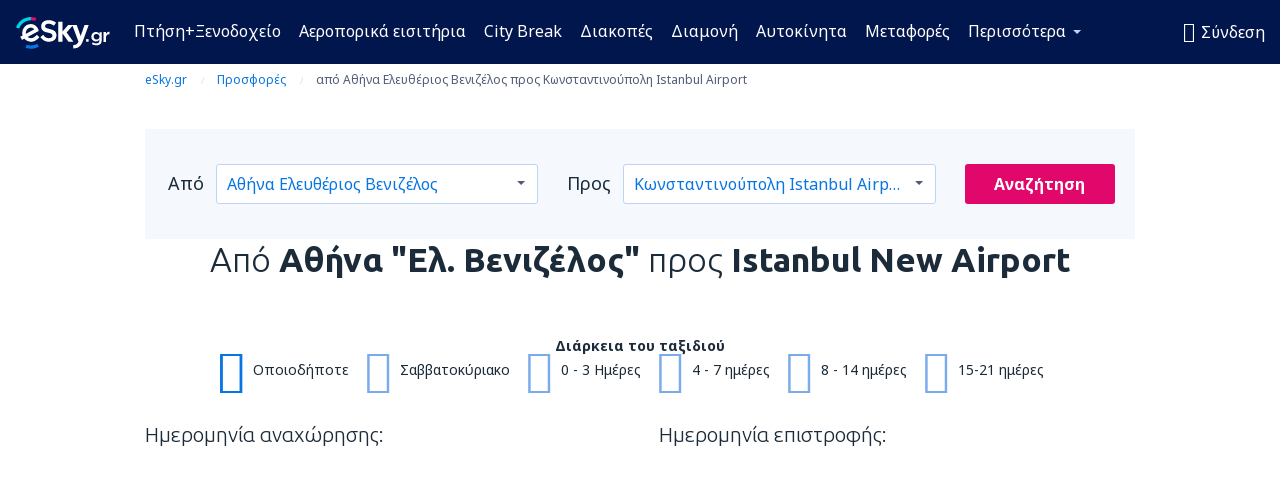

--- FILE ---
content_type: text/html; charset=UTF-8
request_url: https://www.esky.gr/prosfores/114758/ATH-IST
body_size: 49335
content:

<!DOCTYPE html>
<!--[if IE]><![endif]-->
<!--[if IE 9 ]><html lang="el" class="ie9"><![endif]-->
<!--[if (gt IE 9)|!(IE)]><!-->
	<html
	lang="el"> <!--<![endif]-->
	<head>
				<link href="https://fonts.googleapis.com/css?family=Ubuntu:300,700|Noto+Sans:400,700|Source+Code+Pro:400,700&amp;subset=latin,cyrillic-ext,latin-ext&amp;display=swap" rel="preload" as="style">

					<meta charset="utf-8">

			<meta http-equiv="X-UA-Compatible" content="IE=Edge,chrome=1"/>
			<meta name="viewport" content="width=device-width, initial-scale=1.0, maximum-scale=1, user-scalable=no"/>
							    <title>Προσφορές για αεροπορικά εισιτήρια από την Αθήνα για Κωνσταντινούπολη - eSky.gr</title>
<meta name="description" content="Ειδικές προσφορές για πτήσεις από την Αθήνα για Κωνσταντινούπολη. Ελέγξτε και επιλέξτε τις καλύτερες προσφορές από το ημερολόγιο και κάντε την κράτηση σας μέσω της eSky.gr!">
<meta name="keywords" content="Προσφορά αεροπορικών εισιτηρίων από την Αθήνα για Κωνσταντινούπολη, αεροπορικά εισιτήρια από την Αθήνα για Κωνσταντινούπολη προσφορές, προσφορές για αεροπορικά εισιτήρια από την Αθήνα για Κωνσταντινούπολη">

    <meta name="robots" content="all" />

    <link rel="canonical" href="https://www.esky.gr/prosfores/114758/ATH-IST" />
<meta property="og:locale" content="el_GR" />
<meta property="og:site_name" content="eSky.gr - Αεροπορικά εισιτήρια, City Break, Διακοπές" />

    <meta property="og:title" content="Προσφορές για αεροπορικά εισιτήρια από την Αθήνα για Κωνσταντινούπολη - eSky.gr" />

<meta property="og:type" content="website" />
    <meta property="og:image" content="https://static1.eskypartners.com/logos/partners/el_GR/logo_square.jpg" />
    <meta property="og:url" content="https://www.esky.gr/prosfores/114758/ATH-IST" />

    <meta property="og:description" content="Ειδικές προσφορές για πτήσεις από την Αθήνα για Κωνσταντινούπολη. Ελέγξτε και επιλέξτε τις καλύτερες προσφορές από το ημερολόγιο και κάντε την κράτηση σας μέσω της eSky.gr!" />






			
			<script>
LUX=(function(){var a=("undefined"!==typeof(LUX)&&"undefined"!==typeof(LUX.gaMarks)?LUX.gaMarks:[]);var d=("undefined"!==typeof(LUX)&&"undefined"!==typeof(LUX.gaMeasures)?LUX.gaMeasures:[]);var j="LUX_start";var k=window.performance;var l=("undefined"!==typeof(LUX)&&LUX.ns?LUX.ns:(Date.now?Date.now():+(new Date())));if(k&&k.timing&&k.timing.navigationStart){l=k.timing.navigationStart}function f(){if(k&&k.now){return k.now()}var o=Date.now?Date.now():+(new Date());return o-l}function b(n){if(k){if(k.mark){return k.mark(n)}else{if(k.webkitMark){return k.webkitMark(n)}}}a.push({name:n,entryType:"mark",startTime:f(),duration:0});return}function m(p,t,n){if("undefined"===typeof(t)&&h(j)){t=j}if(k){if(k.measure){if(t){if(n){return k.measure(p,t,n)}else{return k.measure(p,t)}}else{return k.measure(p)}}else{if(k.webkitMeasure){return k.webkitMeasure(p,t,n)}}}var r=0,o=f();if(t){var s=h(t);if(s){r=s.startTime}else{if(k&&k.timing&&k.timing[t]){r=k.timing[t]-k.timing.navigationStart}else{return}}}if(n){var q=h(n);if(q){o=q.startTime}else{if(k&&k.timing&&k.timing[n]){o=k.timing[n]-k.timing.navigationStart}else{return}}}d.push({name:p,entryType:"measure",startTime:r,duration:(o-r)});return}function h(n){return c(n,g())}function c(p,o){for(i=o.length-1;i>=0;i--){var n=o[i];if(p===n.name){return n}}return undefined}function g(){if(k){if(k.getEntriesByType){return k.getEntriesByType("mark")}else{if(k.webkitGetEntriesByType){return k.webkitGetEntriesByType("mark")}}}return a}return{mark:b,measure:m,gaMarks:a,gaMeasures:d}})();LUX.ns=(Date.now?Date.now():+(new Date()));LUX.ac=[];LUX.cmd=function(a){LUX.ac.push(a)};LUX.init=function(){LUX.cmd(["init"])};LUX.send=function(){LUX.cmd(["send"])};LUX.addData=function(a,b){LUX.cmd(["addData",a,b])};LUX_ae=[];window.addEventListener("error",function(a){LUX_ae.push(a)});LUX_al=[];if("function"===typeof(PerformanceObserver)&&"function"===typeof(PerformanceLongTaskTiming)){var LongTaskObserver=new PerformanceObserver(function(c){var b=c.getEntries();for(var a=0;a<b.length;a++){var d=b[a];LUX_al.push(d)}});try{LongTaskObserver.observe({type:["longtask"]})}catch(e){}};
LUX.label="dbr_deals_show";
LUX.samplerate = (function (p, s) { try { return Math.max.apply(null, String(s).split(';').map(function (v, i) { return i === 0 ? ['*', v] : v.split(':'); }).map(function (a) { return [new RegExp('^' + a[0].replace(/\*/g, '.*').replace(/\+/g, '\\$&'), 'i'), parseInt(a[1], 10) ]; }).filter(function (a) { return a[0].test(p); }).map(function (a) { return a[1]; })) || void 0 } catch(e) { return; }; })(location.pathname, "20");
</script>
<script src="https://cdn.speedcurve.com/js/lux.js?id=4134562730" defer crossorigin="anonymous"></script>
			<script>
(function (w, d, s, l, i, g) {
	w[l] = w[l] || [];
	w[l].push({ 'gtm.start': new Date().getTime(), event: 'gtm.js' });
	var f = d.getElementsByTagName(s)[0],
		j = d.createElement(s),
		dl = l != 'dataLayer' ? '&l=' + l : '';
	j.async = true;
	(j.id = g), (j.src = 'https://etm.esky.gr/gtm.js?id=' + i + dl);
	f.parentNode.insertBefore(j, f);
})(window, document, 'script', 'dataLayer', 'GTM-NH83QL6', 'esky.gtm.global');
</script>
<script>
(function (w, d, s, p) {
	w._edls = w._edls || [];
	w._edls.push(['set', 'esky.page.label', 'deals.item']);
	var f = d.getElementsByTagName(s)[0],
		j = d.createElement(s);
	j.async = true;
	j.id = 'esky-dls';
	j.dataset.prefix = p;
	j.dataset.schema = 'messages';
	j.src = p + '/dls.js';
	f.parentNode.insertBefore(j, f);
})(window, document, 'script', 'https://www.esky.com/data-layer');
</script>

			
	<script>
		dataLayer = [];

					dataLayer.push({"service_category":"Deals","offer_id":114758,"offer_url":"https:\/\/www.esky.gr\/prosfores\/114758\/ATH-IST","offer_active":true,"departure_airport_code":"ATH","arrival_airport_code":"IST","departure_city_name":"Αθήνα","arrival_city_name":"Κωνσταντινούπολη","arrival_country_name":"Τουρκία","currency_code":"EUR","arrival_city_name_to":"για Κωνσταντινούπολη","departure_city_name_from":"από την Αθήνα","airline_code":"","big_photo_url":"https:\/\/static1.eskypartners.com\/deals\/IST_0_SquareBig_610_610.jpg","multi_arrival_code":"IST","multi_departure_code":"ATH","unique_user_id":"f993658238d28bf7822bdee8551f6a63fc9c9441","finish_deal_date":"2026-01-29","Page":{"Category":"Deals","Type":"Content"}});
		
		function setFirstTimeVisit(cookieName) {
			function formatDate(param) {
				return ('0' + param).slice(-2);
			}

			function getPresentDate() {
				var today = new Date();
				var date = today.getFullYear() +
					formatDate(today.getMonth() + 1) +
					formatDate(today.getDate()) +
					formatDate(today.getHours()) +
					formatDate(today.getMinutes());

				return date;
			}

			function setCookie() {
				document.cookie = cookieName + '=' + getPresentDate() + ';path=/;expires=' + new Date(+new Date() + 24 * 60 * 60 * 1000 * 365);
			}

			function getCookieValues() {
				return document.cookie.match(RegExp('(?:^|;\\s*)' + cookieName + '=([^;]*)'));
			}

			function isCookieSet() {
				var match = getCookieValues();
				return (match != null && match.length > 0);
			}

			if (!isCookieSet()) {
				setCookie();
			}

			dataLayer.push({
				'UserFirstVisitDate': getCookieValues()[1]
			})
		}

		setFirstTimeVisit('firstTimeVisit');
	</script>




			<script>
	var _eac = _eac || {};

	_eac.start = new Date();
	_eac.url = '/patalyst/v1.1';
	_eac.disabledActions = '[]';
	_eac.enabled = true;
	_eac.dimensions = [];
						_eac.dimensions.push([ 'TestAB', 'site not tested', 'String' ]);
								_eac.dimensions.push([ 'Partner', 'ESKYGR', 'String' ]);
			
	function extendObj (objA, objB) {
		for (var i in objB) {
			if (objB.hasOwnProperty(i)) {
				objA[i] = objB[i];
			}
		}
	}

	var ibeConfig = {};
	var dbrRoutes = {};
	var i18n = {};
	//JS logger
	var logger = {
		adapters: [
						{
				name: 'http',
				level: ['ERROR']
			}
		],
		url: '/_fe/log'
	};

		var routesAsync = "/res/gh-b112/common/js-routing/prod_el_gr.js";
	
	function i18nExtend(_i18n) {
		extendObj(i18n, _i18n)
	}
</script>

<link rel="shortcut icon" href="https://static1.eskypartners.com/favicons/esky.ico"/>
	<meta name="theme-color" content="#031639">
<link href="https://www.esky.gr/res/gh-b112/eui/css/default/templates/default.css" type="text/css" rel="stylesheet" />
	<link href="https://www.esky.gr/res/gh-b112/eui/css/default/pages/deals/show.css" type="text/css" rel="stylesheet" />

<!--[if IE 9]>
<script src="/res/gh-b112/eui/js/vendor/es6-shim.min.js"></script>
<![endif]-->
<!--[if lt IE 9]>
<script src="/res/gh-b112/eui/js/vendor/html5shiv.min.js"></script>
<script src="/res/gh-b112/eui/js/vendor/es5-shim.min.js"></script>
<![endif]-->
<!--[if lt IE 8]>
<script src="/res/gh-b112/eui/js/vendor/json3.min.js"></script>
<![endif]-->

<script>
	if (!Object.assign || !window.Promise) {
		var shim = document.createElement('script');
		shim.setAttribute('src', '/res/gh-b112/eui/js/vendor/es6-shim.min.js');
		document.getElementsByTagName('head')[0].appendChild(shim);
	}
</script>

		
	    					
		
		
		<link href="https://fonts.googleapis.com/css?family=Ubuntu:300,700|Noto+Sans:400,700|Source+Code+Pro:400,700&amp;subset=latin,cyrillic-ext,latin-ext&amp;display=swap" rel="stylesheet" type="text/css">
																				<link href="https://www.esky.gr/res/gh-b112/eui/js/0.js" as="script" rel="preload">
											<link href="https://www.esky.gr/res/gh-b112/eui/js/2.js" as="script" rel="preload">
											<link href="https://www.esky.gr/res/gh-b112/eui/js/1.js" as="script" rel="preload">
											<link href="https://www.esky.gr/res/gh-b112/eui/js/3.js" as="script" rel="preload">
											<link href="https://www.esky.gr/res/gh-b112/eui/js/4.js" as="script" rel="preload">
											<link href="https://www.esky.gr/res/gh-b112/eui/js/5.js" as="script" rel="preload">
											<link href="https://www.esky.gr/res/gh-b112/eui/js/6.js" as="script" rel="preload">
											<link href="https://www.esky.gr/res/gh-b112/eui/js/7.js" as="script" rel="preload">
											<link href="https://www.esky.gr/res/gh-b112/eui/js/common.js" as="script" rel="preload">
											<link href="https://www.esky.gr/res/gh-b112/eui/js/router.js" as="script" rel="preload">
											<link href="https://www.esky.gr/res/gh-b112/eui/js/partners-locale/el_gr.js" as="script" rel="preload">
											<link href="https://www.esky.gr/res/gh-b112/eui/js/deals/calendars.js" as="script" rel="preload">
														
								<script src="https://www.esky.gr/res/gh-b112/eui/js/affiliates/cj.js" defer></script>
				</head>

	<body
		id="default_container"
		data-go-test-id=""
		data-go-test-version=""
		data-route="dbr_deals_show_www.esky.gr"
		 data-action="show" class="action-show show" 		 	>
										<!-- Google Tag Manager -->
	<noscript>
		<iframe src="//www.googletagmanager.com/ns.html?id=GTM-T8NZG78" height="0" width="0" style="display:none;visibility:hidden"></iframe>
	</noscript>

	<script>
		(function(w,d,s,l,i){w[l]=w[l]||[];w[l].push({'gtm.start':
				new Date().getTime(),event:'gtm.js'});var f=d.getElementsByTagName(s)[0],
				j=d.createElement(s),dl=l!='dataLayer'?'&l='+l:'';j.async=true;j.src=
				'//www.googletagmanager.com/gtm.js?id='+i+dl;f.parentNode.insertBefore(j,f);
		})(window,document,'script','dataLayer','GTM-T8NZG78');
	</script>

	<script type="text/javascript">
		window[window.addEventListener ? 'addEventListener' : 'attachEvent']('load', function () {
			dataLayer.push({
				'event': 'LoadingDone'
			});
		}, false);
	</script>
					
						
		
							
		
							
							
								
															
							
		
				
					
	<noscript class="no-js">
						
		
		
		
		
		
			<div class="msg-box  info">
		<i class="ico-msg icon-alert"></i>
		<div class="content">
							<h5 class="header">Δεν μπορείτε να δείτε κάποιο μέρος του περιεχομένου</h5>
										<p class="description">Το JavaScript (που χρησιμοποιείται για διαδραστικό περιεχόμενο κ.λπ.) έχει απενεργοποιηθεί στον browser σας. Αν δεν μπορείτε να το ενεργοποιήσετε, ο ιστότοπος δεν θα λειτουργήσει σωστά ή και καθόλου.</p>
						
							<div class="description">			<div class="btn-list">
				<strong>Πώς να ενεργοποιήσετε το JavaScript:</strong>
				<ul>
											<li>
							<a href="https://support.google.com/chrome/answer/114662?hl=en" class="btn small function" rel="nofollow" target="_blank">Chrome</a>
						</li>
											<li>
							<a href="https://support.mozilla.org/en-US/kb/javascript-settings-for-interactive-web-pages" class="btn small function" rel="nofollow" target="_blank">Firefox</a>
						</li>
											<li>
							<a href="https://support.microsoft.com/en-gb/gp/howtoscript" class="btn small function" rel="nofollow" target="_blank">Internet Explorer</a>
						</li>
											<li>
							<a href="https://support.apple.com/en-us/HT201265" class="btn small function" rel="nofollow" target="_blank">Safari</a>
						</li>
											<li>
							<a href="http://www.opera.com/docs/browserjs/" class="btn small function" rel="nofollow" target="_blank">Opera</a>
						</li>
									</ul>
			</div>
		</div>
			
			
			
			
			
					</div>
	</div>

	
	</noscript>

		
									
				
		<header id="header-top" class="">
			<div class="header-wrapper">
				<div class="logo-section">
											<a class="logo" href="https://www.esky.gr/" target="_top" >
							<span class="back-to-mainpage"><< αρχική σελίδα</span>
														<img class="logo-img" src="https://static1.eskypartners.com/logos/eskygrdbr30-white.svg"  alt="Προσφορές για αεροπορικά εισιτήρια από την Αθήνα για Κωνσταντινούπολη - eSky.gr - Αεροπορικά εισιτήρια, City Break, Διακοπές"
					 data-static-img-url="https://static1.eskypartners.com/logos/eskygrdbr30-white.png"/>
					
						</a>
									</div>
									
		
		<nav class="main-nav">
			<ul class="site-menu menu mobile-menu">
																													<li class="tree-item main-tabs">

																									<a href="/ptisi+xenodohio/" title="Πτήση+Ξενοδοχείο" class="menu-link link-1 tx-link">Πτήση+Ξενοδοχείο</a>
															</li>
																				<li class="tree-item main-tabs">

																									<a href="/aeroporika-eisitiria" title="Αεροπορικά εισιτήρια" class="menu-link link-2 tx-link">Αεροπορικά εισιτήρια</a>
															</li>
																				<li class="tree-item main-tabs">

																									<a href="/ptisi+xenodohio/1-city-break" title="City Break" class="menu-link link-3 tx-link">City Break</a>
															</li>
																				<li class="tree-item main-tabs">

																									<a href="/ptisi+xenodohio/2-diakopes" title="Διακοπές" class="menu-link link-4 tx-link">Διακοπές</a>
															</li>
																				<li class="tree-item main-tabs">

																									<a href="/diamoni/" title="Διαμονή" class="menu-link link-5 tx-link">Διαμονή</a>
															</li>
																				<li class="tree-item main-tabs">

																									<a href="https://www.booking.com/cars/index.html?aid=2433842&amp;adplat=cross_product_bar&amp;label=label=pagehome-link-2433842-click_CARheadertab&amp;prefcurrency=EUR&amp;selected_currency=EUR&amp;lang=gr" rel="nofollow" title="Αυτοκίνητα" target="_blank" class="menu-link link-6 tx-link">Αυτοκίνητα</a>
															</li>
																				<li class="tree-item main-tabs">

																									<a href="https://esky-gr.mozio.com/?campaign=website" rel="nofollow" target="_blank" rel="noreferrer noopener" title="Μεταφορές" class="menu-link link-7 tx-link">Μεταφορές</a>
															</li>
																																																							<li class="tree-item menu-more">

																									<a href="/prosfores" title="Προσφορές" class="menu-link link-1 tx-link">Προσφορές</a>
															</li>
																				<li class="tree-item menu-more">

																									<a href="https://go.esky.gr/asfalisi" title="Ασφάλιση" class="menu-link link-2 tx-link">Ασφάλιση</a>
															</li>
																				<li class="tree-item menu-more">

																									<a href="https://www.getyourguide.com/?partner_id=6PH6GQ5&amp;cmp=GR" rel="nofollow" title="Αξιοθέατα" target="_blank" class="menu-link link-3 tx-link">Αξιοθέατα</a>
															</li>
																				<li class="tree-item menu-more">

																									<a href="https://www.ferryscanner.com/el/ferry?ref=esky" rel="nofollow" target="_blank" title="Ακτοπλοϊκά" class="menu-link link-4 tx-link">Ακτοπλοϊκά</a>
															</li>
																				<li class="tree-item menu-more">

																									<a href="https://eskybymozio.travelcar.com/el-GR/?utm_source=partner&amp;utm_medium=eskybymobio&amp;utm_campaign=park-el&amp;utm_content=website-home" rel="nofollow" target="_blank" title="Στάθμευση" class="menu-link link-5 tx-link">Στάθμευση</a>
															</li>
																				<li class="tree-item menu-more">

																									<a href="https://esky-gr.tickets-partners.com/" rel="nofollow" target="_blank" title="Αθλητικά γεγονότα" class="menu-link link-6 tx-link">Αθλητικά γεγονότα</a>
															</li>
																				<li class="tree-item menu-more">

																									<a href="https://go.esky.gr/vizes" title="Vizes" class="menu-link link-7 tx-link">βίζα</a>
															</li>
																				<li class="tree-item menu-more">

																									<a href="https://app.esky.gr/?utm_source=esky.gr&amp;utm_medium=menu" target="_blank" title="Εφαρμογή για κινητά" class="menu-link link-8 tx-link">Εφαρμογή για κινητά</a>
															</li>
																				<li class="tree-item menu-more">

																									<a href="/aerometaforis" title="Αερομεταφορείς" class="menu-link link-9 tx-link">Αερομεταφορείς</a>
															</li>
																				<li class="tree-item menu-more">

																									<a href="/aerodromia" title="Αεροδρόμια" class="menu-link link-10 tx-link">Αεροδρόμια</a>
															</li>
																				<li class="tree-item menu-more">

																									<a href="/kritikes" title="Κριτικές" class="menu-link link-11 tx-link">Κριτικές</a>
															</li>
																				<li class="tree-item menu-more">

																									<a href="/taxidiotikos-odigos" title="Ταξιδιωτικός οδηγός" class="menu-link link-12 tx-link">Ταξιδιωτικός οδηγός</a>
															</li>
																				<li class="tree-item menu-more">

																									<a href="/radar" title="Ραντάρ" class="menu-link link-13 tx-link">Ραντάρ</a>
															</li>
																				<li class="tree-item menu-more">

																									<a href="/userzone/login" rel="nofollow" title="Διαχείριση κρατήσεων" class="menu-link link-14 tx-link">Διαχείριση κρατήσεων</a>
															</li>
															
									<li class="main-tabs more-tab tree-item main-menu-dropdown hide-medium">
						<a href="javascript:void(null)" class="menu-link more"
						   data-content-id="main-menu-more-box">Περισσότερα</a>
						<ul id="main-menu-more-box" class="dropdown-content"
						    data-dropdown-content-id="main-menu-more-box">
																																																	<li>
											<a href="/prosfores" title="Προσφορές">Προσφορές</a>
										</li>
																			<li>
											<a href="https://go.esky.gr/asfalisi" title="Ασφάλιση">Ασφάλιση</a>
										</li>
																			<li>
											<a href="https://www.getyourguide.com/?partner_id=6PH6GQ5&amp;cmp=GR" rel="nofollow" title="Αξιοθέατα" target="_blank">Αξιοθέατα</a>
										</li>
																			<li>
											<a href="https://www.ferryscanner.com/el/ferry?ref=esky" rel="nofollow" target="_blank" title="Ακτοπλοϊκά">Ακτοπλοϊκά</a>
										</li>
																			<li>
											<a href="https://eskybymozio.travelcar.com/el-GR/?utm_source=partner&amp;utm_medium=eskybymobio&amp;utm_campaign=park-el&amp;utm_content=website-home" rel="nofollow" target="_blank" title="Στάθμευση">Στάθμευση</a>
										</li>
																			<li>
											<a href="https://esky-gr.tickets-partners.com/" rel="nofollow" target="_blank" title="Αθλητικά γεγονότα">Αθλητικά γεγονότα</a>
										</li>
																			<li>
											<a href="https://go.esky.gr/vizes" title="Vizes">βίζα</a>
										</li>
																			<li>
											<a href="https://app.esky.gr/?utm_source=esky.gr&amp;utm_medium=menu" target="_blank" title="Εφαρμογή για κινητά">Εφαρμογή για κινητά</a>
										</li>
																			<li>
											<a href="/aerometaforis" title="Αερομεταφορείς">Αερομεταφορείς</a>
										</li>
																			<li>
											<a href="/aerodromia" title="Αεροδρόμια">Αεροδρόμια</a>
										</li>
																			<li>
											<a href="/kritikes" title="Κριτικές">Κριτικές</a>
										</li>
																			<li>
											<a href="/taxidiotikos-odigos" title="Ταξιδιωτικός οδηγός">Ταξιδιωτικός οδηγός</a>
										</li>
																			<li>
											<a href="/radar" title="Ραντάρ">Ραντάρ</a>
										</li>
																			<li>
											<a href="/userzone/login" rel="nofollow" title="Διαχείριση κρατήσεων">Διαχείριση κρατήσεων</a>
										</li>
																														</ul>
					</li>
							</ul>
		</nav>
	
				
				<div class="header-side-options">
					
											<div class="user-zone-header">
														
	

<div class="hidden">
	<div id="uz-login-box" class="uz-login-box">
		<img class="illustration" src="https://www.esky.gr/_fe/img/illustration-default-user_zone.svg?s=80x80">

		<h4 class="title">Καλωσορίσατε στον Λογαριασμό σας!</h4>

		<p class="description">Συνδεθείτε και διαχειριστείτε τις κρατήσεις σας.</p>

		<ul class="uz-menu-wrapper">
							<li class="menu-item user-zone-google">
					<img class="menu-item-img" src="https://www.esky.gr/_fe/img/icon_google_multicolor.svg?s=20x20">
					<span class="menu-item-text">Σύνδεση με Google</span>
				</li>
				<li class="menu-item user-zone-facebook">
					<img class="menu-item-img" src="https://www.esky.gr/_fe/img/icon_facebook_multicolor.svg?s=20x20">
					<span class="menu-item-text">Σύνδεση με Facebook</span>
				</li>
						<li class="menu-item user-zone-email">
				<img class="menu-item-img" src="https://www.esky.gr/_fe/img/icon_mail.svg?s=20x20">
				<span class="menu-item-text">Σύνδεση με e-mail</span>
			</li>
		</ul>
	</div>
</div>
	
	
				
										</div>
					
												<div id="hamburger-wrapper" class="hamburger-wrapper">
		<div class="hamburger-inner-wrapper">
			<div class="hamburger">
				<span class="line line1"></span>
				<span class="line line2"></span>
				<span class="line line3"></span>
			</div>
			<span class="hamburger-title">μενού<i class="icon icon-eui_arrow_down hide-small"></i></span>
			<span class="hamburger-close"><i class="icon icon-eui_close"></i></span>
		</div>
	</div>
									</div>

							</div>
		</header>
	
<script type="text/javascript">
	i18nExtend({
    "message-dialog": {
        "Your_account_has_been_connected_with_facebook": "\u039f \u039b\u03bf\u03b3\u03b1\u03c1\u03b9\u03b1\u03c3\u03bc\u03cc\u03c2 \u03c3\u03b1\u03c2 \u03ad\u03c7\u03b5\u03b9 \u03c3\u03c5\u03bd\u03b4\u03b5\u03b8\u03b5\u03af \u03c3\u03c4\u03bf Facebook",
        "You_can_now_sign_in_via_facebook_or_normal_account": "\u03a4\u03ce\u03c1\u03b1 \u03bc\u03c0\u03bf\u03c1\u03b5\u03af\u03c4\u03b5 \u03bd\u03b1 \u03c3\u03c5\u03bd\u03b4\u03b5\u03b8\u03b5\u03af\u03c4\u03b5 \u03bc\u03b5 \u03c4\u03bf \u03c0\u03c1\u03bf\u03c6\u03af\u03bb \u03c3\u03b1\u03c2 \u03c3\u03c4\u03bf Facebook {$1} \u03ba\u03b1\u03b9, \u03b5\u03c0\u03af\u03c3\u03b7\u03c2, \u03bc\u03b5 \u03c4\u03b7 \u03b4\u03b9\u03b5\u03cd\u03b8\u03c5\u03bd\u03c3\u03b7 \u03b7\u03bb\u03b5\u03ba\u03c4\u03c1\u03bf\u03bd\u03b9\u03ba\u03bf\u03cd \u03c4\u03b1\u03c7\u03c5\u03b4\u03c1\u03bf\u03bc\u03b5\u03af\u03bf\u03c5 \u03ba\u03b1\u03b9 \u03c4\u03bf\u03bd \u03ba\u03c9\u03b4\u03b9\u03ba\u03cc \u03c0\u03c1\u03cc\u03c3\u03b2\u03b1\u03c3\u03ae\u03c2 \u03c3\u03b1\u03c2.",
        "Your_account_has_been_disconnected_from_facebook": "\u039f \u039b\u03bf\u03b3\u03b1\u03c1\u03b9\u03b1\u03c3\u03bc\u03cc\u03c2 \u03c3\u03b1\u03c2 \u03ad\u03c7\u03b5\u03b9 \u03b1\u03c0\u03bf\u03c3\u03c5\u03bd\u03b4\u03b5\u03b8\u03b5\u03af \u03b1\u03c0\u03cc \u03c4\u03bf \u03c0\u03c1\u03bf\u03c6\u03af\u03bb <br \/> \u03c3\u03c4\u03bf Facebook",
        "You_can_now_sign_in_only_with_email_and_password": "\u03a4\u03ce\u03c1\u03b1 \u03bc\u03c0\u03bf\u03c1\u03b5\u03af\u03c4\u03b5 \u03bd\u03b1 \u03c3\u03c5\u03bd\u03b4\u03b5\u03b8\u03b5\u03af\u03c4\u03b5 \u03c3\u03c4\u03bf \u03bb\u03bf\u03b3\u03b1\u03c1\u03b9\u03b1\u03c3\u03bc\u03cc \u03c3\u03b1\u03c2 \u03bc\u03cc\u03bd\u03bf \u03bc\u03b5 <br \/> \u03b4\u03b9\u03b5\u03cd\u03b8\u03c5\u03bd\u03c3\u03b7 \u03b7\u03bb\u03b5\u03ba\u03c4\u03c1\u03bf\u03bd\u03b9\u03ba\u03bf\u03cd \u03c4\u03b1\u03c7\u03c5\u03b4\u03c1\u03bf\u03bc\u03b5\u03af\u03bf\u03c5 \u03ba\u03b1\u03b9 \u03c4\u03bf\u03bd \u03ba\u03c9\u03b4\u03b9\u03ba\u03cc \u03c0\u03c1\u03cc\u03c3\u03b2\u03b1\u03c3\u03b7\u03c2.",
        "Account_with_email_from_current_facebook_profile_already_exists": "\u0391\u03c5\u03c4\u03ae \u03c4\u03b7 \u03c3\u03c4\u03b9\u03b3\u03bc\u03ae \u03b5\u03af\u03c3\u03c4\u03b5 \u03c3\u03c5\u03bd\u03b4\u03b5\u03b4\u03b5\u03bc\u03ad\u03bd\u03bf\u03b9 \u03c4\u03bf Facebook \u03c0\u03c1\u03bf\u03c6\u03af\u03bb \u03c3\u03b1\u03c2 \u03b5\u03af\u03bd\u03b1\u03b9 \u03c3\u03c5\u03bd\u03b4\u03b5\u03b4\u03b5\u03bc\u03ad\u03bd\u03bf \u03c3\u03c4\u03bf\u03bd \u03c5\u03c0\u03ac\u03c1\u03c7\u03bf\u03bd\u03c4\u03b1 \u03bb\u03bf\u03b3\u03b1\u03c1\u03b9\u03b1\u03c3\u03bc\u03cc.",
        "Sign_in_to_other_facebook_profile_to_connect_it_with_this_account": "\u03a3\u03c5\u03bd\u03b4\u03b5\u03b8\u03b5\u03af\u03c4\u03b5 \u03bc\u03b5 \u03c4\u03bf \u03ac\u03bb\u03bb\u03bf \u03c0\u03c1\u03bf\u03c6\u03af\u03bb \u03c3\u03c4\u03bf Facebook \u03b3\u03b9\u03b1 \u03bd\u03b1 \u03c3\u03c5\u03bd\u03b4\u03b5\u03b8\u03b5\u03af\u03c4\u03b5 \u03bc\u03b5 \u03b1\u03c5\u03c4\u03cc\u03bd \u03c4\u03bf\u03bd \u03bb\u03bf\u03b3\u03b1\u03c1\u03b9\u03b1\u03c3\u03bc\u03cc.",
        "You_have_already_account_connected_to_other_facebook_profile": "\u0388\u03c7\u03b5\u03c4\u03b5 \u03ae\u03b4\u03b7 \u03ad\u03bd\u03b1 \u03bb\u03bf\u03b3\u03b1\u03c1\u03b9\u03b1\u03c3\u03bc\u03cc \u03c0\u03bf\u03c5 \u03c3\u03c5\u03bd\u03b4\u03ad\u03b5\u03c4\u03b1\u03b9 \u03bc\u03b5 \u03ad\u03bd\u03b1 \u03ac\u03bb\u03bb\u03bf \u03c0\u03c1\u03bf\u03c6\u03af\u03bb \u03c3\u03c4\u03bf Facebook",
        "Sign_in_to_other_facebook_profile_or_via_email": "\u03a3\u03c5\u03bd\u03b4\u03b5\u03b8\u03b5\u03af\u03c4\u03b5 \u03c7\u03c1\u03b7\u03c3\u03b9\u03bc\u03bf\u03c0\u03bf\u03b9\u03ce\u03bd\u03c4\u03b1\u03c2 \u03ad\u03bd\u03b1 \u03ac\u03bb\u03bb\u03bf \u03c0\u03c1\u03bf\u03c6\u03af\u03bb \u03c3\u03c4\u03bf Facebook \u03ae \u03bc\u03ad\u03c3\u03c9 e-mail \u03ba\u03b1\u03b9 \u03ba\u03c9\u03b4\u03b9\u03ba\u03bf\u03cd \u03c0\u03c1\u03cc\u03c3\u03b2\u03b1\u03c3\u03b7\u03c2.",
        "Changes_have_been_saved": "\u039f\u03b9 \u03bb\u03b5\u03c0\u03c4\u03bf\u03bc\u03ad\u03c1\u03b5\u03b9\u03b5\u03c2 \u03ad\u03c7\u03bf\u03c5\u03bd \u03b1\u03c0\u03bf\u03b8\u03b7\u03ba\u03b5\u03c5\u03c4\u03b5\u03af",
        "We_have_sent_you_reset_password_link": "\u03a3\u03b1\u03c2 \u03ad\u03c7\u03bf\u03c5\u03bc\u03b5 \u03c3\u03c4\u03b5\u03af\u03bb\u03b5\u03b9 \u03ad\u03bd\u03b1 \u03c3\u03cd\u03bd\u03b4\u03b5\u03c3\u03bc\u03bf \u03b3\u03b9\u03b1 \u03bd\u03b1 \u03b5\u03c0\u03b1\u03bd\u03b1\u03c6\u03ad\u03c1\u03b5\u03c4\u03b5 \u03c4\u03bf\u03bd \u03ba\u03c9\u03b4\u03b9\u03ba\u03cc \u03c0\u03c1\u03cc\u03c3\u03b2\u03b1\u03c3\u03ae\u03c2 \u03c3\u03b1\u03c2.",
        "Check_your_email_to_reset_password": "\u0395\u03bb\u03ad\u03b3\u03be\u03c4\u03b5 e-mail \u03c3\u03b1\u03c2 \u03ba\u03b1\u03b9 \u03b1\u03ba\u03bf\u03bb\u03bf\u03c5\u03b8\u03ae\u03c3\u03c4\u03b5 \u03c4\u03b9\u03c2 \u03bf\u03b4\u03b7\u03b3\u03af\u03b5\u03c2 \u03c4\u03bf\u03c5 \u03bc\u03b7\u03bd\u03cd\u03bc\u03b1\u03c4\u03bf\u03c2.",
        "We_have_sent_you_activation_link": "\u039f \u03c3\u03cd\u03bd\u03b4\u03b5\u03c3\u03bc\u03bf\u03c2 \u03b5\u03bd\u03b5\u03c1\u03b3\u03bf\u03c0\u03bf\u03af\u03b7\u03c3\u03ae\u03c2 \u03c3\u03b1\u03c2 \u03ad\u03c7\u03b5\u03b9 \u03b1\u03c0\u03bf\u03c3\u03c4\u03b1\u03bb\u03b5\u03af \u03c3\u03c4\u03bf e-mail \u03c3\u03b1\u03c2",
        "Check_your_email_and_follow_instructions_to_activate_account": "\u03a0\u03b1\u03c1\u03b1\u03ba\u03b1\u03bb\u03bf\u03cd\u03bc\u03b5 \u03b5\u03bb\u03ad\u03b3\u03be\u03c4\u03b5 \u03c4\u03bf e-mail \u03c3\u03b1\u03c2 \u03ba\u03b1\u03b9 \u03b1\u03ba\u03bf\u03bb\u03bf\u03c5\u03b8\u03ae\u03c3\u03c4\u03b5 \u03c4\u03b9\u03c2 \u03bf\u03b4\u03b7\u03b3\u03af\u03b5\u03c2 \u03b3\u03b9\u03b1 \u03c4\u03b7\u03bd \u03b5\u03bd\u03b5\u03c1\u03b3\u03bf\u03c0\u03bf\u03af\u03b7\u03c3\u03b7 \u03c4\u03bf\u03c5 \u03bb\u03bf\u03b3\u03b1\u03c1\u03b9\u03b1\u03c3\u03bc\u03bf\u03cd \u03c3\u03b1\u03c2.",
        "Welcome_in_our_site": "\u039a\u03b1\u03bb\u03ce\u03c2 \u03ae\u03c1\u03b8\u03b1\u03c4\u03b5 \u03c3\u03c4\u03bf eSky.pl",
        "We_wish_you_very_best_journeys": "\u03a3\u03b1\u03c2 \u03b5\u03c5\u03c7\u03cc\u03bc\u03b1\u03c3\u03c4\u03b5 \u03c0\u03bf\u03bb\u03bb\u03ad\u03c2 \u03b5\u03c5\u03c7\u03ac\u03c1\u03b9\u03c3\u03c4\u03b5\u03c2 \u03b4\u03b9\u03b1\u03b4\u03c1\u03bf\u03bc\u03ad\u03c2!",
        "Traveler_added": "\u0388\u03c7\u03b5\u03b9 \u03c0\u03c1\u03bf\u03c3\u03c4\u03b5\u03b8\u03b5\u03af \u03c4\u03b1\u03be\u03b9\u03b4\u03b9\u03ce\u03c4\u03b7\u03c2",
        "Traveler_saved": "\u0388\u03c7\u03b5\u03b9 \u03b1\u03c0\u03bf\u03b8\u03b7\u03ba\u03b5\u03c5\u03c4\u03b5\u03af \u03bf \u03c4\u03b1\u03be\u03b9\u03b4\u03b9\u03ce\u03c4\u03b7\u03c2",
        "Traveler_removed": "\u0388\u03c7\u03b5\u03b9 \u03b1\u03c6\u03b1\u03b9\u03c1\u03b5\u03b8\u03b5\u03af \u03c4\u03b1\u03be\u03b9\u03b4\u03b9\u03ce\u03c4\u03b7\u03c2",
        "Callcenter_callback_success_title": "\u0397 \u03b1\u03af\u03c4\u03b7\u03c3\u03b7 \u03c3\u03c5\u03bd\u03bf\u03bc\u03b9\u03bb\u03af\u03b1\u03c2 \u03ad\u03c7\u03b5\u03b9 \u03ba\u03b1\u03c4\u03b1\u03b3\u03c1\u03b1\u03c6\u03b5\u03af",
        "Callcenter_callback_success_text": "\u03a3\u03cd\u03bd\u03c4\u03bf\u03bc\u03b1 \u03b8\u03b1 \u03b5\u03c0\u03b9\u03ba\u03bf\u03b9\u03bd\u03c9\u03bd\u03ae\u03c3\u03b5\u03b9 \u03bc\u03b1\u03b6\u03af \u03c3\u03b1\u03c2 \u03c3\u03cd\u03bc\u03b2\u03bf\u03c5\u03bb\u03cc\u03c2 \u03bc\u03b1\u03c2",
        "Travel_group_message_success_title": "\u03a4\u03bf \u03b5\u03c1\u03ce\u03c4\u03b7\u03bc\u03ac \u03c3\u03b1\u03c2 \u03ad\u03c7\u03b5\u03b9 \u03b1\u03c0\u03bf\u03c3\u03c4\u03b1\u03bb\u03b5\u03af",
        "Travel_group_message_error_title": "\u03a4\u03bf \u03b5\u03c1\u03ce\u03c4\u03b7\u03bc\u03ac \u03c3\u03b1\u03c2 \u03b4\u03b5\u03bd \u03c3\u03c4\u03ac\u03bb\u03b8\u03b7\u03ba\u03b5",
        "Travel_group_message_success_description": "\u039f \u03c3\u03cd\u03bc\u03b2\u03bf\u03c5\u03bb\u03cc\u03c2 \u03bc\u03b1\u03c2 \u03b8\u03b1 \u03b5\u03c0\u03b9\u03ba\u03bf\u03b9\u03bd\u03c9\u03bd\u03ae\u03c3\u03b5\u03b9 \u03bc\u03b1\u03b6\u03af \u03c3\u03b1\u03c2 \u03c3\u03cd\u03bd\u03c4\u03bf\u03bc\u03b1, \u03c0\u03c1\u03bf\u03ba\u03b5\u03b9\u03bc\u03ad\u03bd\u03bf\u03c5 \u03bd\u03b1 \u03bf\u03c1\u03b3\u03b1\u03bd\u03ce\u03c3\u03b5\u03b9 \u03c4\u03bf \u03c4\u03b1\u03be\u03af\u03b4\u03b9.",
        "Travel_group_message_error_description": "\u03a0\u03c1\u03bf\u03c3\u03c0\u03b1\u03b8\u03ae\u03c3\u03c4\u03b5 \u03bd\u03b1 \u03c3\u03c4\u03b5\u03af\u03bb\u03b5\u03c4\u03b5 \u03be\u03b1\u03bd\u03ac \u03c4\u03bf \u03bc\u03ae\u03bd\u03c5\u03bc\u03b1",
        "No_deals_for_specified_date": "\u0394\u03c5\u03c3\u03c4\u03c5\u03c7\u03ce\u03c2, \u03b7 \u03c0\u03c4\u03ae\u03c3\u03b7 \u03b4\u03b5\u03bd \u03b5\u03af\u03bd\u03b1\u03b9 \u03c0\u03bb\u03ad\u03bf\u03bd \u03b4\u03b9\u03b1\u03b8\u03ad\u03c3\u03b9\u03bc\u03b7",
        "No_deals_for_date_more_info": "\u0391\u03c5\u03c4\u03cc\u03c2 \u03b5\u03af\u03bd\u03b1\u03b9 \u03ad\u03bd\u03b1\u03c2 \u03b4\u03b7\u03bc\u03bf\u03c6\u03b9\u03bb\u03ae\u03c2 \u03c0\u03c1\u03bf\u03bf\u03c1\u03b9\u03c3\u03bc\u03cc\u03c2. \u03a0\u03c1\u03bf\u03c3\u03c0\u03b1\u03b8\u03ae\u03c3\u03c4\u03b5 \u03bd\u03b1 \u03b5\u03c0\u03b9\u03bb\u03ad\u03be\u03b5\u03c4\u03b5 \u03bc\u03b9\u03b1 \u03c0\u03c4\u03ae\u03c3\u03b7 \u03c3\u03b5 \u03ac\u03bb\u03bb\u03b7 \u03b7\u03bc\u03b5\u03c1\u03bf\u03bc\u03b7\u03bd\u03af\u03b1",
        "Provide_your_data": "\u0394\u03ce\u03c3\u03c4\u03b5 \u03c4\u03b1 \u03c3\u03c4\u03bf\u03b9\u03c7\u03b5\u03af\u03b1 \u03c3\u03b1\u03c2",
        "To_shorten_reservation_time": "\u03b3\u03b9\u03b1 \u03bd\u03b1 \u03c3\u03c5\u03bd\u03c4\u03bf\u03bc\u03b5\u03cd\u03c3\u03b5\u03b9 \u03c4\u03bf \u03c7\u03c1\u03cc\u03bd\u03bf \u03ba\u03c1\u03ac\u03c4\u03b7\u03c3\u03b7\u03c2 \u03c3\u03c4\u03bf \u03bc\u03ad\u03bb\u03bb\u03bf\u03bd.",
        "Contact_form_success_header": "\u03a4\u03bf \u03bc\u03ae\u03bd\u03c5\u03bc\u03b1 \u03ad\u03c7\u03b5\u03b9 \u03c3\u03c4\u03b1\u03bb\u03b5\u03af \u03bc\u03b5 \u03b5\u03c0\u03b9\u03c4\u03c5\u03c7\u03af\u03b1!",
        "Contact_form_success_description": "\u03a3\u03b1\u03c2 \u03b5\u03c5\u03c7\u03b1\u03c1\u03b9\u03c3\u03c4\u03bf\u03cd\u03bc\u03b5 \u03c0\u03bf\u03c5 \u03b5\u03c0\u03b9\u03ba\u03bf\u03b9\u03bd\u03c9\u03bd\u03ae\u03c3\u03b1\u03c4\u03b5 \u03bc\u03b1\u03b6\u03af \u03bc\u03b1\u03c2. \u0398\u03b1 \u03c3\u03b1\u03c2 \u03b1\u03c0\u03b1\u03bd\u03c4\u03ae\u03c3\u03bf\u03c5\u03bc\u03b5 \u03c4\u03bf \u03c3\u03c5\u03bd\u03c4\u03bf\u03bc\u03cc\u03c4\u03b5\u03c1\u03bf \u03b4\u03c5\u03bd\u03b1\u03c4\u03cc\u03bd.",
        "Contact_form_error_header": "\u0394\u03c5\u03c3\u03c4\u03c5\u03c7\u03ce\u03c2, \u03c4\u03bf \u03bc\u03ae\u03bd\u03c5\u03bc\u03ac \u03c3\u03b1\u03c2 \u03b4\u03b5\u03bd \u03ad\u03c7\u03b5\u03b9 \u03b1\u03c0\u03bf\u03c3\u03c4\u03b1\u03bb\u03b5\u03af.",
        "Contact_form_error_description": "\u039a\u03ac\u03c4\u03b9 \u03c0\u03ae\u03b3\u03b5 \u03c3\u03c4\u03c1\u03b1\u03b2\u03ac. \u0394\u03bf\u03ba\u03b9\u03bc\u03ac\u03c3\u03c4\u03b5 \u03be\u03b1\u03bd\u03ac \u03c3\u03b5 \u03bb\u03af\u03b3\u03bf.",
        "Resend_confirmation_success_header": "\u0397 \u03b5\u03c0\u03b9\u03b2\u03b5\u03b2\u03b1\u03af\u03c9\u03c3\u03b7 \u03ad\u03c7\u03b5\u03b9 \u03be\u03b1\u03bd\u03b1\u03c3\u03c4\u03b1\u03bb\u03b5\u03af",
        "Resend_confirmation_success_description": "\u0395\u03bb\u03ad\u03b3\u03be\u03c4\u03b5 \u03c4\u03bf email \u03c3\u03b1\u03c2. \u0391\u03bd \u03b4\u03b5\u03bd \u03c4\u03bf \u03b2\u03c1\u03b5\u03af\u03c4\u03b5, \u03ba\u03bf\u03b9\u03c4\u03ac\u03be\u03c4\u03b5 \u03c3\u03c4\u03bf \u03c6\u03ac\u03ba\u03b5\u03bb\u03bf spam.",
        "Resend_confirmation_error_header": "\u0397 \u03b5\u03c0\u03b9\u03b2\u03b5\u03b2\u03b1\u03af\u03c9\u03c3\u03b7 \u03b4\u03b5\u03bd \u03ad\u03c7\u03b5\u03b9 \u03be\u03b1\u03bd\u03b1\u03c3\u03c4\u03b1\u03bb\u03b5\u03af",
        "Resend_confirmation_error_description": "\u039b\u03c5\u03c0\u03bf\u03cd\u03bc\u03b1\u03c3\u03c4\u03b5, \u03b1\u03bb\u03bb\u03ac \u03b4\u03b5\u03bd \u03b5\u03af\u03bc\u03b1\u03c3\u03c4\u03b5 \u03c3\u03b5 \u03b8\u03ad\u03c3\u03b7 \u03bd\u03b1 \u03be\u03b1\u03bd\u03b1\u03c3\u03c4\u03b5\u03af\u03bb\u03bf\u03c5\u03bc\u03b5 \u03c4\u03b7\u03bd \u03b5\u03c0\u03b9\u03b2\u03b5\u03b2\u03b1\u03af\u03c9\u03c3\u03b7. \u03a0\u03b1\u03c1\u03b1\u03ba\u03b1\u03bb\u03bf\u03cd\u03bc\u03b5 \u03b4\u03bf\u03ba\u03b9\u03bc\u03ac\u03c3\u03c4\u03b5 \u03be\u03b1\u03bd\u03ac \u03b1\u03c1\u03b3\u03cc\u03c4\u03b5\u03c1\u03b1.",
        "Resend_confirmation_info_406_header": "\u0397 \u03b5\u03c0\u03b9\u03b2\u03b5\u03b2\u03b1\u03af\u03c9\u03c3\u03b7 \u03b4\u03b5\u03bd \u03ad\u03c7\u03b5\u03b9 \u03c3\u03c4\u03b1\u03bb\u03b5\u03af\r\n\r\n",
        "Resend_confirmation_info_406_description": "\u0391\u03c5\u03c4\u03ae\u03bd \u03c4\u03b7 \u03c3\u03c4\u03b9\u03b3\u03bc\u03ae \u03b5\u03c0\u03b5\u03be\u03b5\u03c1\u03b3\u03b1\u03b6\u03cc\u03bc\u03b1\u03c3\u03c4\u03b5 \u03c4\u03b7\u03bd \u03ba\u03c1\u03ac\u03c4\u03b7\u03c3\u03b7 \u03c3\u03b1\u03c2 \u03ba\u03b1\u03b9 \u03bc\u03c0\u03bf\u03c1\u03b5\u03af \u03bd\u03b1 \u03b1\u03bb\u03bb\u03ac\u03be\u03b5\u03b9 \u03b7 \u03c4\u03c1\u03ad\u03c7\u03bf\u03c5\u03c3\u03b1 \u03ba\u03b1\u03c4\u03ac\u03c3\u03c4\u03b1\u03c3\u03ae \u03c4\u03b7\u03c2 \u03c3\u03cd\u03bd\u03c4\u03bf\u03bc\u03b1. \u03a0\u03b1\u03c1\u03b1\u03ba\u03b1\u03bb\u03bf\u03cd\u03bc\u03b5 \u03c0\u03b5\u03c1\u03b9\u03bc\u03ad\u03bd\u03b5\u03c4\u03b5 \u03bb\u03af\u03b3\u03b1 \u03bb\u03b5\u03c0\u03c4\u03ac \u03ba\u03b1\u03b9 \u03b4\u03bf\u03ba\u03b9\u03bc\u03ac\u03c3\u03c4\u03b5 \u03be\u03b1\u03bd\u03ac.\r\n\r\n",
        "Resend_confirmation_info_409_header": "\u0397 \u03b5\u03c0\u03b9\u03b2\u03b5\u03b2\u03b1\u03af\u03c9\u03c3\u03ae \u03c3\u03b1\u03c2 \u03ad\u03c7\u03b5\u03b9 \u03c3\u03c4\u03b1\u03bb\u03b5\u03af",
        "Resend_confirmation_info_409_description": "\u03a0\u03b1\u03c1\u03b1\u03ba\u03b1\u03bb\u03bf\u03cd\u03bc\u03b5 \u03b5\u03bb\u03ad\u03b3\u03be\u03c4\u03b5 \u03c4\u03bf \u03c6\u03ac\u03ba\u03b5\u03bb\u03bf \u03b1\u03bd\u03b5\u03c0\u03b9\u03b8\u03cd\u03bc\u03b7\u03c4\u03b7\u03c2 \u03b1\u03bb\u03bb\u03b7\u03bb\u03bf\u03b3\u03c1\u03b1\u03c6\u03af\u03b1\u03c2 (spam) , \u03b1\u03bd \u03b4\u03b5\u03bd \u03bb\u03ac\u03b2\u03b1\u03c4\u03b5 e-mail \u03b1\u03c0\u03cc \u03b5\u03bc\u03ac\u03c2.\r\n\r\n",
        "Try_to_send_again": "\u0394\u03bf\u03ba\u03b9\u03bc\u03ac\u03c3\u03c4\u03b5 \u03bd\u03b1 \u03c4\u03bf \u03c3\u03c4\u03b5\u03af\u03bb\u03b5\u03c4\u03b5 \u03be\u03b1\u03bd\u03ac",
        "Or": "\u03ae",
        "Price_operator_info": "\u0399\u03c3\u03c7\u03cd\u03bf\u03c5\u03bd \u03c7\u03c1\u03b5\u03ce\u03c3\u03b5\u03b9\u03c2 \u03c4\u03bf\u03c5 \u03c4\u03b5\u03bb\u03b5\u03c3\u03c4\u03ae",
        "Hotel_search_not_found_info": "\u039c\u03b1\u03c2 \u03c3\u03c5\u03b3\u03c7\u03c9\u03c1\u03b5\u03af\u03c4\u03b5, \u03b4\u03b5\u03bd \u03c5\u03c0\u03ac\u03c1\u03c7\u03bf\u03c5\u03bd \u03b1\u03c0\u03bf\u03c4\u03b5\u03bb\u03ad\u03c3\u03bc\u03b1\u03c4\u03b1 \u03b3\u03b9\u03b1 \u03c4\u03b7\u03bd \u03b1\u03bd\u03b1\u03b6\u03ae\u03c4\u03b7\u03c3\u03ae \u03c3\u03b1\u03c2",
        "Hotel_search_not_found_sub_info": "\u0392\u03b5\u03b2\u03b1\u03b9\u03c9\u03b8\u03b5\u03af\u03c4\u03b5 \u03cc\u03c4\u03b9 \u03ad\u03c7\u03b5\u03c4\u03b5 \u03c0\u03bb\u03b7\u03ba\u03c4\u03c1\u03bf\u03bb\u03bf\u03b3\u03ae\u03c3\u03b5\u03b9 \u03c3\u03c9\u03c3\u03c4\u03ac \u03c4\u03b1 \u03bf\u03bd\u03cc\u03bc\u03b1\u03c4\u03b1",
        "Hotel_search_error_info": "\u039c\u03b1\u03c2 \u03c3\u03c5\u03b3\u03c7\u03c9\u03c1\u03b5\u03af\u03c4\u03b5, \u03b4\u03b5\u03bd \u03c5\u03c0\u03ac\u03c1\u03c7\u03bf\u03c5\u03bd \u03b1\u03c0\u03bf\u03c4\u03b5\u03bb\u03ad\u03c3\u03bc\u03b1\u03c4\u03b1 \u03b3\u03b9\u03b1 \u03c4\u03b7\u03bd \u03b1\u03bd\u03b1\u03b6\u03ae\u03c4\u03b7\u03c3\u03ae \u03c3\u03b1\u03c2",
        "Hotel_search_error_sub_info": "\u03a0\u03c1\u03bf\u03c3\u03c0\u03b1\u03b8\u03ae\u03c3\u03c4\u03b5 \u03bd\u03b1 \u03ba\u03ac\u03bd\u03b5\u03c4\u03b5 \u03b1\u03bd\u03b1\u03b6\u03ae\u03c4\u03b7\u03c3\u03b7 \u03bc\u03b5 \u03b4\u03b9\u03b1\u03c6\u03bf\u03c1\u03b5\u03c4\u03b9\u03ba\u03ac \u03ba\u03c1\u03b9\u03c4\u03ae\u03c1\u03b9\u03b1",
        "Hotel_search_filters_not_found_head": "\u0394\u03b5\u03bd \u03b2\u03c1\u03ad\u03b8\u03b7\u03ba\u03b1\u03bd \u03b1\u03c0\u03bf\u03c4\u03b5\u03bb\u03ad\u03c3\u03bc\u03b1\u03c4\u03b1 \u03b3\u03b9\u03b1  \u03b1\u03c5\u03c4\u03ac \u03c4\u03b1 \u03ba\u03c1\u03b9\u03c4\u03ae\u03c1\u03b9\u03b1 \u03c6\u03af\u03bb\u03c4\u03c1\u03c9\u03bd",
        "Hotel_search_filters_not_found_desc": "\u0391\u03bb\u03bb\u03ac\u03be\u03c4\u03b5 \u03c4\u03b1 \u03ba\u03c1\u03b9\u03c4\u03ae\u03c1\u03b9\u03b1 \u03c4\u03bf\u03c5 \u03c6\u03af\u03bb\u03c4\u03c1\u03bf\u03c5 \u03ae \u03ba\u03ac\u03bd\u03c4\u03b5 \u03b5\u03ba\u03ba\u03b1\u03b8\u03ac\u03c1\u03b9\u03c3\u03b7 \u03cc\u03bb\u03c9\u03bd \u03c4\u03c9\u03bd \u03c6\u03af\u03bb\u03c4\u03c1\u03c9\u03bd",
        "Hotel_search_filters_not_found_clear_all_filters": "\u0395\u03ba\u03ba\u03b1\u03b8\u03ac\u03c1\u03b9\u03c3\u03b7 \u03cc\u03bb\u03c9\u03bd \u03c4\u03c9\u03bd \u03c6\u03af\u03bb\u03c4\u03c1\u03c9\u03bd"
    },
    "user-zone-header": {
        "Price_alerts": "\u03b5\u03b9\u03b4\u03bf\u03c0\u03bf\u03b9\u03ae\u03c3\u03b5\u03b9\u03c2 \u03c4\u03b9\u03bc\u03ce\u03bd",
        "Search_history": "\u0399\u03c3\u03c4\u03bf\u03c1\u03b9\u03ba\u03cc \u03b1\u03bd\u03b1\u03b6\u03ae\u03c4\u03b7\u03c3\u03b7\u03c2",
        "Travelers": "\u03a4\u03b1\u03be\u03b9\u03b4\u03b9\u03ce\u03c4\u03b5\u03c2",
        "Payer_data": "\u039b\u03b5\u03c0\u03c4\u03bf\u03bc\u03ad\u03c1\u03b5\u03b9\u03b5\u03c2 \u03c0\u03bb\u03b7\u03c1\u03c9\u03c4\u03ae",
        "Settings": "\u03a1\u03c5\u03b8\u03bc\u03af\u03c3\u03b5\u03b9\u03c2 \u03bb\u03bf\u03b3\u03b1\u03c1\u03b9\u03b1\u03c3\u03bc\u03bf\u03cd",
        "Logout": "\u0391\u03c0\u03bf\u03c3\u03cd\u03bd\u03b4\u03b5\u03c3\u03b7",
        "Sign_in": "\u03a3\u03cd\u03bd\u03b4\u03b5\u03c3\u03b7",
        "or": "\u03ae",
        "sign_up": "\u0395\u03b3\u03b3\u03c1\u03b1\u03c6\u03ae",
        "My_account": "\u039f \u03bb\u03bf\u03b3\u03b1\u03c1\u03b9\u03b1\u03c3\u03bc\u03cc\u03c2 \u03bc\u03bf\u03c5",
        "My_bookings": "\u039f\u03b9 \u03ba\u03c1\u03b1\u03c4\u03ae\u03c3\u03b5\u03b9\u03c2 \u03bc\u03bf\u03c5",
        "Co_travelers": "\u03a3\u03c5\u03bd\u03c4\u03b1\u03be\u03b9\u03b4\u03b9\u03ce\u03c4\u03b5\u03c2",
        "Payer_data_contact": "\u039b\u03b5\u03c0\u03c4\u03bf\u03bc\u03ad\u03c1\u03b5\u03b9\u03b5\u03c2 \u03c0\u03bb\u03b7\u03c1\u03c9\u03c4\u03ae",
        "Account_settings": "\u03a1\u03c5\u03b8\u03bc\u03af\u03c3\u03b5\u03b9\u03c2 \u03bb\u03bf\u03b3\u03b1\u03c1\u03b9\u03b1\u03c3\u03bc\u03bf\u03cd",
        "Wallet": "{{parentSiteName}} Wallet"
    },
    "user-zone-login": {
        "Sign_in_facebook": "\u03a3\u03cd\u03bd\u03b4\u03b5\u03c3\u03b7 \u03bc\u03b5 \u03c4\u03bf Facebook",
        "or": "\u03ae",
        "email": "\u0397\u03bb\u03b5\u03ba\u03c4\u03c1\u03bf\u03bd\u03b9\u03ba\u03ae \u03b4\u03b9\u03b5\u03cd\u03b8\u03c5\u03bd\u03c3\u03b7",
        "password": "\u039a\u03c9\u03b4\u03b9\u03ba\u03cc\u03c2 \u03c0\u03c1\u03cc\u03c3\u03b2\u03b1\u03c3\u03b7\u03c2",
        "remember_me": "\u0391\u03c0\u03bf\u03bc\u03bd\u03b7\u03bc\u03cc\u03bd\u03b5\u03c5\u03c3\u03b7 \u03c3\u03c4\u03bf\u03b9\u03c7\u03b5\u03af\u03c9\u03bd \u03c7\u03c1\u03ae\u03c3\u03c4\u03b7",
        "Sign_in": "\u03a3\u03cd\u03bd\u03b4\u03b5\u03c3\u03b7",
        "Dont_remember_password": "\u039e\u03b5\u03c7\u03ac\u03c3\u03b1\u03c4\u03b5 \u03c4\u03bf\u03bd \u03ba\u03c9\u03b4\u03b9\u03ba\u03cc \u03c3\u03b1\u03c2;",
        "Enter_email": "\u03a0\u03bb\u03b7\u03ba\u03c4\u03c1\u03bf\u03bb\u03bf\u03b3\u03ae\u03c3\u03c4\u03b5 \u03bc\u03b9\u03b1 \u03b4\u03b9\u03b5\u03cd\u03b8\u03c5\u03bd\u03c3\u03b7 \u03b7\u03bb\u03b5\u03ba\u03c4\u03c1\u03bf\u03bd\u03b9\u03ba\u03bf\u03cd \u03c4\u03b1\u03c7\u03c5\u03b4\u03c1\u03bf\u03bc\u03b5\u03af\u03bf\u03c5",
        "Enter_valid_email": "\u0395\u03b9\u03c3\u03ac\u03b3\u03b5\u03c4\u03b5 \u03bc\u03b9\u03b1 \u03ad\u03b3\u03ba\u03c5\u03c1\u03b7 \u03b4\u03b9\u03b5\u03cd\u03b8\u03c5\u03bd\u03c3\u03b7 e-mail",
        "Enter_password": "\u03b5\u03b9\u03c3\u03ac\u03b3\u03b5\u03c4\u03b5 \u03ad\u03bd\u03b1\u03bd \u03ba\u03c9\u03b4\u03b9\u03ba\u03cc",
        "Wrong_email_or_password": "\u0397 \u03b4\u03b9\u03b5\u03cd\u03b8\u03c5\u03bd\u03c3\u03b7 \u03b1\u03c0\u03bf\u03c3\u03c4\u03bf\u03bb\u03ae\u03c2 e-mail \u03ae \u03bf \u03ba\u03c9\u03b4\u03b9\u03ba\u03cc\u03c2 \u03c0\u03c1\u03cc\u03c3\u03b2\u03b1\u03c3\u03b7\u03c2 \u03b5\u03af\u03bd\u03b1\u03b9 \u03bb\u03ac\u03b8\u03bf\u03c2",
        "Dont_have_account": "\u0394\u03b5\u03bd \u03ad\u03c7\u03b5\u03c4\u03b5 \u03bb\u03bf\u03b3\u03b1\u03c1\u03b9\u03b1\u03c3\u03bc\u03cc \u03b1\u03ba\u03cc\u03bc\u03b1;",
        "Register": "\u0395\u03b3\u03b3\u03c1\u03b1\u03c6\u03b5\u03af\u03c4\u03b5"
    },
    "reset-password-dialog": {
        "Did_you_forget_password": "\u039e\u03b5\u03c7\u03ac\u03c3\u03b1\u03c4\u03b5 \u03c4\u03bf\u03bd \u03ba\u03c9\u03b4\u03b9\u03ba\u03cc \u03c3\u03b1\u03c2;",
        "Type_your_email_which_you_login_to_account": "\u0395\u03b9\u03c3\u03ac\u03b3\u03b5\u03c4\u03b5 \u03c4\u03b7 \u03b4\u03b9\u03b5\u03cd\u03b8\u03c5\u03bd\u03c3\u03b7 \u03b7\u03bb\u03b5\u03ba\u03c4\u03c1\u03bf\u03bd\u03b9\u03ba\u03bf\u03cd \u03c4\u03b1\u03c7\u03c5\u03b4\u03c1\u03bf\u03bc\u03b5\u03af\u03bf\u03c5 \u03c0\u03bf\u03c5 \u03c7\u03c1\u03b7\u03c3\u03b9\u03bc\u03bf\u03c0\u03bf\u03b9\u03b5\u03af\u03c4\u03b5 \u03b3\u03b9\u03b1 \u03bd\u03b1 \u03c3\u03c5\u03bd\u03b4\u03b5\u03b8\u03b5\u03af\u03c4\u03b5 \u03c3\u03c4\u03bf \u03bb\u03bf\u03b3\u03b1\u03c1\u03b9\u03b1\u03c3\u03bc\u03cc \u03c3\u03b1\u03c2.",
        "Email": "\u0397\u03bb\u03b5\u03ba\u03c4\u03c1\u03bf\u03bd\u03b9\u03ba\u03ae \u03b4\u03b9\u03b5\u03cd\u03b8\u03c5\u03bd\u03c3\u03b7",
        "I_want_set_new_password": "\u0398\u03ad\u03bb\u03c9 \u03bd\u03b1 \u03bf\u03c1\u03af\u03c3\u03c9 \u03ad\u03bd\u03b1 \u03bd\u03ad\u03bf \u03ba\u03c9\u03b4\u03b9\u03ba\u03cc \u03c0\u03c1\u03cc\u03c3\u03b2\u03b1\u03c3\u03b7\u03c2",
        "Enter_email": "\u0395\u03b9\u03c3\u03ac\u03b3\u03b5\u03c4\u03b5 \u03b7\u03bb\u03b5\u03ba\u03c4\u03c1\u03bf\u03bd\u03b9\u03ba\u03ae \u03b4\u03b9\u03b5\u03cd\u03b8\u03c5\u03bd\u03c3\u03b7",
        "Enter_valid_email": "\u0395\u03b9\u03c3\u03ac\u03b3\u03b5\u03c4\u03b5 \u03bc\u03b9\u03b1 \u03ad\u03b3\u03ba\u03c5\u03c1\u03b7 \u03b4\u03b9\u03b5\u03cd\u03b8\u03c5\u03bd\u03c3\u03b7 e-mail",
        "Check_your_email_to_reset_password": "\u0395\u03bb\u03ad\u03b3\u03be\u03c4\u03b5 e-mail \u03c3\u03b1\u03c2 \u03ba\u03b1\u03b9 \u03b1\u03ba\u03bf\u03bb\u03bf\u03c5\u03b8\u03ae\u03c3\u03c4\u03b5 \u03c4\u03b9\u03c2 \u03bf\u03b4\u03b7\u03b3\u03af\u03b5\u03c2 \u03c4\u03bf\u03c5 \u03bc\u03b7\u03bd\u03cd\u03bc\u03b1\u03c4\u03bf\u03c2.",
        "We_have_sent_you_reset_password_link": "\u03a3\u03b1\u03c2 \u03ad\u03c7\u03bf\u03c5\u03bc\u03b5 \u03c3\u03c4\u03b5\u03af\u03bb\u03b5\u03b9 \u03ad\u03bd\u03b1 \u03c3\u03cd\u03bd\u03b4\u03b5\u03c3\u03bc\u03bf \u03b3\u03b9\u03b1 \u03bd\u03b1 \u03b5\u03c0\u03b1\u03bd\u03b1\u03c6\u03ad\u03c1\u03b5\u03c4\u03b5 \u03c4\u03bf\u03bd \u03ba\u03c9\u03b4\u03b9\u03ba\u03cc \u03c0\u03c1\u03cc\u03c3\u03b2\u03b1\u03c3\u03ae\u03c2 \u03c3\u03b1\u03c2.",
        "User_with_this_email_does_not_exist": "\u0394\u03b5\u03bd \u03c5\u03c0\u03ac\u03c1\u03c7\u03b5\u03b9 \u03b5\u03b3\u03b3\u03c1\u03b1\u03c6\u03ae \u03bb\u03bf\u03b3\u03b1\u03c1\u03b9\u03b1\u03c3\u03bc\u03bf\u03cd \u03b3\u03b9\u03b1 \u03b1\u03c5\u03c4\u03ae \u03c4\u03b7 \u03b4\u03b9\u03b5\u03cd\u03b8\u03c5\u03bd\u03c3\u03b7 e-mail.",
        "This_value_is_not_a_valid_email_address": "\u039b\u03b1\u03bd\u03b8\u03b1\u03c3\u03bc\u03ad\u03bd\u03b7 \u03b4\u03b9\u03b5\u03cd\u03b8\u03c5\u03bd\u03c3\u03b7 \u0397\u03bb\u03b5\u03ba\u03c4\u03c1\u03bf\u03bd\u03b9\u03ba\u03bf\u03cd \u03a4\u03b1\u03c7\u03c5\u03b4\u03c1\u03bf\u03bc\u03b5\u03af\u03bf\u03c5",
        "Back_to_login": "\u0395\u03c0\u03b9\u03c3\u03c4\u03c1\u03bf\u03c6\u03ae \u03c3\u03c4\u03b7\u03bd \u03c3\u03b5\u03bb\u03af\u03b4\u03b1 \u03b5\u03b9\u03c3\u03cc\u03b4\u03bf\u03c5"
    },
    "facebook-connect-dialog": {
        "Connect_account_with_facebook": "\u03a3\u03c5\u03bd\u03b4\u03ad\u03c3\u03c4\u03b5 \u03c4\u03bf \u03bb\u03bf\u03b3\u03b1\u03c1\u03b9\u03b1\u03c3\u03bc\u03cc \u03c3\u03b1\u03c2 \u03bc\u03b5 \u03c4\u03bf Facebook",
        "Connect_your_account_with_currently_logged_facebook_profile": "\u03a3\u03c5\u03bd\u03b4\u03ad\u03c3\u03c4\u03b5 \u03c4\u03bf \u03bb\u03bf\u03b3\u03b1\u03c1\u03b9\u03b1\u03c3\u03bc\u03cc \u03c3\u03c4\u03bf Esky <b> {$1} <\/b> \u03bc\u03b5 \u03c4\u03bf \u03c4\u03c1\u03ad\u03c7\u03bf\u03bd\u03c4\u03b1 \u03c3\u03c5\u03bd\u03b4\u03b5\u03b4\u03b5\u03bc\u03ad\u03bd\u03bf \u03c0\u03c1\u03bf\u03c6\u03af\u03bb \u03c3\u03c4\u03bf Facebook \u03b3\u03b9\u03b1 \u03bd\u03b1:",
        "You_can_easy_and_safe_connect_your_account_with_facebook": "\u039c\u03c0\u03bf\u03c1\u03b5\u03af\u03c4\u03b5 \u03bd\u03b1 \u03c3\u03c5\u03bd\u03b4\u03ad\u03c3\u03b5\u03c4\u03b5 \u03c4\u03bf \u03bb\u03bf\u03b3\u03b1\u03c1\u03b9\u03b1\u03c3\u03bc\u03cc \u03c3\u03b1\u03c2 \u03bc\u03b5 \u03c4\u03bf \u03c0\u03c1\u03bf\u03c6\u03af\u03bb \u03c3\u03b1\u03c2 \u03c3\u03c4\u03bf Facebook \u03bc\u03b5 \u03b3\u03c1\u03ae\u03b3\u03bf\u03c1\u03bf \u03ba\u03b1\u03b9 \u03b1\u03c3\u03c6\u03b1\u03bb\u03ae \u03c4\u03c1\u03cc\u03c0\u03bf \u03b3\u03b9\u03b1 \u03bd\u03b1:",
        "easly_find_friends_traveling_in_the_same_direction": "\u0392\u03c1\u03b5\u03af\u03c4\u03b5 \u03c6\u03af\u03bb\u03bf\u03c5\u03c2 \u03c0\u03bf\u03c5 \u03c0\u03b7\u03b3\u03b1\u03af\u03bd\u03bf\u03c5\u03bd \u03c4\u03bf \u03af\u03b4\u03b9\u03bf \u03c0\u03c1\u03bf\u03bf\u03c1\u03b9\u03c3\u03bc\u03cc \u03bc\u03b5 \u03b5\u03c5\u03ba\u03bf\u03bb\u03af\u03b1",
        "It_looks_that_you_already_have_account": "\u03a6\u03b1\u03af\u03bd\u03b5\u03c4\u03b1\u03b9 \u03cc\u03c4\u03b9 \u03ad\u03c7\u03b5\u03c4\u03b5 \u03ae\u03b4\u03b7 \u03ad\u03bd\u03b1\u03bd \u03bb\u03bf\u03b3\u03b1\u03c1\u03b9\u03b1\u03c3\u03bc\u03cc \u03c7\u03c1\u03ae\u03c3\u03c4\u03b7 \u03bc\u03b1\u03b6\u03af \u03bc\u03b1\u03c2.",
        "share_promotions_and_reservations": "\u039c\u03bf\u03b9\u03c1\u03b1\u03c3\u03c4\u03b5\u03af\u03c4\u03b5 \u03c4\u03b9\u03c2 \u03c0\u03c1\u03bf\u03c3\u03c6\u03bf\u03c1\u03ad\u03c2 \u03bc\u03b1\u03c2 \u03ba\u03b1\u03b9 \u03c4\u03b9\u03c2 \u03ba\u03c1\u03b1\u03c4\u03ae\u03c3\u03b5\u03b9\u03c2 \u03c3\u03b1\u03c2",
        "sign_in_with_one_click": "\u03c3\u03c5\u03bd\u03b4\u03b5\u03b8\u03b5\u03af\u03c4\u03b5 \u03bc\u03b5 \u03ad\u03bd\u03b1 \u03ba\u03bb\u03b9\u03ba",
        "You_decide_what_will_be_published": "\u039c\u03cc\u03bd\u03bf \u03b5\u03c3\u03b5\u03af\u03c2 \u03bc\u03c0\u03bf\u03c1\u03b5\u03af\u03c4\u03b5 \u03bd\u03b1 \u03b1\u03c0\u03bf\u03c6\u03b1\u03c3\u03af\u03c3\u03b5\u03c4\u03b5 \u03c4\u03b9 \u03b8\u03b1 \u03c0\u03c1\u03ad\u03c0\u03b5\u03b9 \u03bd\u03b1 \u03b4\u03b7\u03bc\u03bf\u03c3\u03b9\u03b5\u03cd\u03b5\u03c4\u03b1\u03b9 \u03ba\u03b1\u03b9 \u03c0\u03cc\u03c4\u03b5"
    },
    "user-zone-registration": {
        "Sign_in_facebook": "\u03a3\u03cd\u03bd\u03b4\u03b5\u03c3\u03b7 \u03bc\u03b5 \u03c4\u03bf Facebook",
        "or": "\u03ae",
        "email": "\u0397\u03bb\u03b5\u03ba\u03c4\u03c1\u03bf\u03bd\u03b9\u03ba\u03ae \u03b4\u03b9\u03b5\u03cd\u03b8\u03c5\u03bd\u03c3\u03b7",
        "password": "\u039a\u03c9\u03b4\u03b9\u03ba\u03cc\u03c2 (\u03c4\u03bf\u03c5\u03bb\u03ac\u03c7\u03b9\u03c3\u03c4\u03bf\u03bd 6 \u03c7\u03b1\u03c1\u03b1\u03ba\u03c4\u03ae\u03c1\u03b5\u03c2)",
        "repeat_password": "\u03a0\u03bb\u03b7\u03ba\u03c4\u03c1\u03bf\u03bb\u03bf\u03b3\u03ae\u03c3\u03c4\u03b5 \u03be\u03b1\u03bd\u03ac \u03c4\u03bf\u03bd \u03ba\u03c9\u03b4\u03b9\u03ba\u03cc \u03c0\u03c1\u03cc\u03c3\u03b2\u03b1\u03c3\u03b7\u03c2",
        "Regulations_acceptance": "\u0394\u03ad\u03c7\u03bf\u03bc\u03b1\u03b9 <a href=\"{$1}\" class=\"show-regulations dialog-regulations-link\" data-dialog-title=\"Regulations\">\u038c\u03c1\u03bf\u03c5\u03c2 \u03ba\u03b1\u03b9 \u03c0\u03c1\u03bf\u03cb\u03c0\u03bf\u03b8\u03ad\u03c3\u03b5\u03b9\u03c2<\/a>",
        "Register": "\u0395\u03b3\u03b3\u03c1\u03b1\u03c6\u03b5\u03af\u03c4\u03b5",
        "Enter_email": "\u03a0\u03bb\u03b7\u03ba\u03c4\u03c1\u03bf\u03bb\u03bf\u03b3\u03ae\u03c3\u03c4\u03b5 \u03bc\u03b9\u03b1 \u03b4\u03b9\u03b5\u03cd\u03b8\u03c5\u03bd\u03c3\u03b7 \u03b7\u03bb\u03b5\u03ba\u03c4\u03c1\u03bf\u03bd\u03b9\u03ba\u03bf\u03cd \u03c4\u03b1\u03c7\u03c5\u03b4\u03c1\u03bf\u03bc\u03b5\u03af\u03bf\u03c5",
        "Enter_valid_email": "\u0395\u03b9\u03c3\u03ac\u03b3\u03b5\u03c4\u03b5 \u03bc\u03b9\u03b1 \u03ad\u03b3\u03ba\u03c5\u03c1\u03b7 \u03b4\u03b9\u03b5\u03cd\u03b8\u03c5\u03bd\u03c3\u03b7 e-mail",
        "Enter_password": "\u03b5\u03b9\u03c3\u03ac\u03b3\u03b5\u03c4\u03b5 \u03ad\u03bd\u03b1\u03bd \u03ba\u03c9\u03b4\u03b9\u03ba\u03cc",
        "Password_to_short": "\u039f \u03ba\u03c9\u03b4\u03b9\u03ba\u03cc\u03c2 \u03c0\u03c1\u03cc\u03c3\u03b2\u03b1\u03c3\u03b7\u03c2 \u03c0\u03c1\u03ad\u03c0\u03b5\u03b9 \u03bd\u03b1 \u03b1\u03c0\u03bf\u03c4\u03b5\u03bb\u03b5\u03af\u03c4\u03b1\u03b9 \u03b1\u03c0\u03cc \u03c4\u03bf\u03c5\u03bb\u03ac\u03c7\u03b9\u03c3\u03c4\u03bf\u03bd 6 \u03c7\u03b1\u03c1\u03b1\u03ba\u03c4\u03ae\u03c1\u03b5\u03c2",
        "Enter_password_again": "\u03a0\u03bb\u03b7\u03ba\u03c4\u03c1\u03bf\u03bb\u03bf\u03b3\u03ae\u03c3\u03c4\u03b5 \u03be\u03b1\u03bd\u03ac \u03c4\u03bf\u03bd \u03ba\u03c9\u03b4\u03b9\u03ba\u03cc \u03c0\u03c1\u03cc\u03c3\u03b2\u03b1\u03c3\u03b7\u03c2",
        "Passwords_are_different": "\u039f\u03b9 \u03ba\u03c9\u03b4\u03b9\u03ba\u03bf\u03af \u03b4\u03b5\u03bd \u03c4\u03b1\u03b9\u03c1\u03b9\u03ac\u03b6\u03bf\u03c5\u03bd",
        "Regulations_acceptance_needed": "\u03a0\u03c1\u03ad\u03c0\u03b5\u03b9 \u03bd\u03b1 \u03b1\u03c0\u03bf\u03b4\u03b5\u03c7\u03c4\u03b5\u03af\u03c4\u03b5 \u03c4\u03bf\u03c5\u03c2 \u03cc\u03c1\u03bf\u03c5\u03c2 \u03ba\u03b1\u03b9 \u03c4\u03b9\u03c2 \u03c0\u03c1\u03bf\u03cb\u03c0\u03bf\u03b8\u03ad\u03c3\u03b5\u03b9\u03c2",
        "This_email_is_already_used": "\u0391\u03c5\u03c4\u03ae \u03b7 \u03b4\u03b9\u03b5\u03cd\u03b8\u03c5\u03bd\u03c3\u03b7 \u03b7\u03bb\u03b5\u03ba\u03c4\u03c1\u03bf\u03bd\u03b9\u03ba\u03bf\u03cd \u03c4\u03b1\u03c7\u03c5\u03b4\u03c1\u03bf\u03bc\u03b5\u03af\u03bf\u03c5 \u03c7\u03c1\u03b7\u03c3\u03b9\u03bc\u03bf\u03c0\u03bf\u03b9\u03b5\u03af\u03c4\u03b1\u03b9 \u03ae\u03b4\u03b7"
    },
    "regulations-dialog": {
        "Regulations": "\u038c\u03c1\u03bf\u03b9 \u03ba\u03b1\u03b9 \u03c0\u03c1\u03bf\u03cb\u03c0\u03bf\u03b8\u03ad\u03c3\u03b5\u03b9\u03c2 {$1}",
        "Print": "\u0395\u03ba\u03c4\u03cd\u03c0\u03c9\u03c3\u03b7",
        "Open_in_new_window": "\u0391\u03bd\u03bf\u03af\u03be\u03c4\u03b5 \u03c3\u03b5 \u03bd\u03ad\u03bf \u03c0\u03b1\u03c1\u03ac\u03b8\u03c5\u03c1\u03bf",
        "Policy_of_withdrawal": "\u03a0\u03bf\u03bb\u03b9\u03c4\u03b9\u03ba\u03ae \u0391\u03c0\u03cc\u03c3\u03c5\u03c1\u03c3\u03b7\u03c2",
        "Booking_conditions": "\u038c\u03c1\u03bf\u03b9 \u03ba\u03c1\u03ac\u03c4\u03b7\u03c3\u03b7\u03c2",
        "Policy_scope": "\u03a0\u03b5\u03b4\u03af\u03bf \u03b5\u03c6\u03b1\u03c1\u03bc\u03bf\u03b3\u03ae\u03c2 \u03c4\u03b7\u03c2 \u03b1\u03c3\u03c6\u03b1\u03bb\u03b9\u03c3\u03c4\u03b9\u03ba\u03ae\u03c2"
    }
});</script>

		
							
		
				<div  class="subheader center second-type">
		<div id="ad-subheader" class="ad-slot"></div>
		<div class="subheader-content">
						                        <div class="breadcrumbs" >
            <ol itemscope itemtype="http://schema.org/BreadcrumbList">                        <li itemprop="itemListElement" itemscope itemtype="http://schema.org/ListItem" data-qa-segment="eSky.gr">
                            <a itemprop="item" href="/" class="tx-link">
                                <span itemprop="name">eSky.gr</span>
                            </a>
                            <meta itemprop="position" content="1">
                        </li><li itemprop="itemListElement" itemscope itemtype="http://schema.org/ListItem"
                                data-qa-segment="Προσφορές" class="">
                                <a itemprop="item" href="/prosfores" class="tx-link">
                                    <span itemprop="name">Προσφορές</span>
                                </a>
                                                                <meta itemprop="position" content="2">
                            </li><li itemprop="itemListElement" itemscope itemtype="http://schema.org/ListItem"
                                data-qa-departure-code="ATH"
                                data-qa-arrival-code="IST"
                            >
                                <span itemprop="name">από Αθήνα Ελευθέριος Βενιζέλος προς Κωνσταντινούπολη Istanbul Airport</span>
                                <meta itemprop="position" content="3">
                            </li></ol>
        </div>
        
													
		<div class="destinator"></div>
<script type="text/javascript">
    extendObj(ibeConfig, {
        "destinatorData": {"departures":[{"code":"skg","cityCode":"skg","countryCode":"gr","continentCode":"eu","label":"Μακεδονία","cityName":"Θεσσαλονίκη","countryName":"Ελλάδα","continentName":"Ευρώπη"},{"code":"ath","cityCode":"ath","countryCode":"gr","continentCode":"eu","label":"Ελευθέριος Βενιζέλος","cityName":"Αθήνα","countryName":"Ελλάδα","continentName":"Ευρώπη"},{"code":"her","cityCode":"her","countryCode":"gr","continentCode":"eu","label":"Νίκος Καζαντζάκης","cityName":"Ηράκλειο","countryName":"Ελλάδα","continentName":"Ευρώπη"},{"code":"chq","cityCode":"chq","countryCode":"gr","continentCode":"eu","label":"Ιωάννης Δασκαλογιάννης","cityName":"Χανιά","countryName":"Ελλάδα","continentName":"Ευρώπη"},{"code":"rho","cityCode":"rho","countryCode":"gr","continentCode":"eu","label":"Διαγόρας","cityName":"Ρόδος","countryName":"Ελλάδα","continentName":"Ευρώπη"},{"code":"jtr","cityCode":"jtr","countryCode":"gr","continentCode":"eu","label":"Σαντόρινι","cityName":"Σαντορίνη","countryName":"Ελλάδα","continentName":"Ευρώπη"},{"code":"jmk","cityCode":"jmk","countryCode":"gr","continentCode":"eu","label":"Αεροδρόμιο Μυκόνου","cityName":"Μύκονος","countryName":"Ελλάδα","continentName":"Ευρώπη"},{"code":"mjt","cityCode":"mjt","countryCode":"gr","continentCode":"eu","label":"Διεθνές Αεροδρόμιο Μυτιλήνης ","cityName":"Μυτιλήνη","countryName":"Ελλάδα","continentName":"Ευρώπη"},{"code":"jkh","cityCode":"jkh","countryCode":"gr","continentCode":"eu","label":"Αεροδρόμιο Χίου","cityName":"Χίος","countryName":"Ελλάδα","continentName":"Ευρώπη"},{"code":"smi","cityCode":"43246","countryCode":"gr","continentCode":"eu","label":"Σάμος","cityName":"Σάμος","countryName":"Ελλάδα","continentName":"Ευρώπη"},{"code":"cfu","cityCode":"cfu","countryCode":"gr","continentCode":"eu","label":"Ιωάννης Καποδίστριας ","cityName":"Κέρκυρα","countryName":"Ελλάδα","continentName":"Ευρώπη"},{"code":"lca","cityCode":"lca","countryCode":"cy","continentCode":"eu","label":"Larnaca Intl Airport","cityName":"Λάρνακα ","countryName":"Κύπρος","continentName":"Ευρώπη"},{"code":"efl","cityCode":"efl","countryCode":"gr","continentCode":"eu","label":"Διεθνές Αεροδρόμιο Κεφαλονιάς","cityName":"Κεφαλονιά","countryName":"Ελλάδα","continentName":"Ευρώπη"},{"code":"axd","cityCode":"axd","countryCode":"gr","continentCode":"eu","label":"Δημόκριτος","cityName":"Αλεξανδρούπολη","countryName":"Ελλάδα","continentName":"Ευρώπη"},{"code":"kgs","cityCode":"kgs","countryCode":"gr","continentCode":"eu","label":"Ιπποκράτης","cityName":"Κως","countryName":"Ελλάδα","continentName":"Ευρώπη"},{"code":"pfo","cityCode":"pfo","countryCode":"cy","continentCode":"eu","label":"Paphos Intl Airport","cityName":"Πάφος","countryName":"Κύπρος","continentName":"Ευρώπη"},{"code":"klx","cityCode":"klx","countryCode":"gr","continentCode":"eu","label":"Διεθνές Αεροδρόμιο Καλαμάτας","cityName":"Καλαμάτα","countryName":"Ελλάδα","continentName":"Ευρώπη"},{"code":"pas","cityCode":"pas","countryCode":"gr","continentCode":"eu","label":"Αεροδρόμιο Πάρου","cityName":"Πάρος","countryName":"Ελλάδα","continentName":"Ευρώπη"},{"code":"jnx","cityCode":"jnx","countryCode":"gr","continentCode":"eu","label":"Αεροδρόμιο Νάξου","cityName":"Νάξος","countryName":"Ελλάδα","continentName":"Ευρώπη"},{"code":"lxs","cityCode":"lxs","countryCode":"gr","continentCode":"eu","label":"Αεροδρόμιο Λήμνου","cityName":"Λήμνος","countryName":"Ελλάδα","continentName":"Ευρώπη"},{"code":"zth","cityCode":"zth","countryCode":"gr","continentCode":"eu","label":"Διονύσιος Σολωμός","cityName":"Ζάκυνθος","countryName":"Ελλάδα","continentName":"Ευρώπη"},{"code":"kit","cityCode":"kit","countryCode":"gr","continentCode":"eu","label":"Αεροδρόμιο Κυθήρων","cityName":"Κύθηρα","countryName":"Ελλάδα","continentName":"Ευρώπη"},{"code":"jsh","cityCode":"jsh","countryCode":"gr","continentCode":"eu","label":"Αεροδρόμιο Σητείας\n","cityName":"Σητεία","countryName":"Ελλάδα","continentName":"Ευρώπη"},{"code":"aok","cityCode":"aok","countryCode":"gr","continentCode":"eu","label":"Αεροδρόμιο Καρπάθου","cityName":"Κάρπαθος","countryName":"Ελλάδα","continentName":"Ευρώπη"},{"code":"ioa","cityCode":"ioa","countryCode":"gr","continentCode":"eu","label":"Αεροδρόμιο Ιωαννίνων","cityName":"Ιωάννινα","countryName":"Ελλάδα","continentName":"Ευρώπη"},{"code":"mlo","cityCode":"mlo","countryCode":"gr","continentCode":"eu","label":"Αεροδρόμιο Μήλου","cityName":"Μήλος","countryName":"Ελλάδα","continentName":"Ευρώπη"},{"code":"jty","cityCode":"jty","countryCode":"gr","continentCode":"eu","label":"Αεροδρόμιο Αστυπάλαιας\n","cityName":"Αστυπάλαια","countryName":"Ελλάδα","continentName":"Ευρώπη"},{"code":"jsy","cityCode":"27443","countryCode":"gr","continentCode":"eu","label":"Αεροδρόμιο Σύρου","cityName":"Ερμούπολη","countryName":"Ελλάδα","continentName":"Ευρώπη"},{"code":"jkl","cityCode":"jkl","countryCode":"gr","continentCode":"eu","label":"Αεροδρόμιο Καλύμνου","cityName":"Κάλυμνος","countryName":"Ελλάδα","continentName":"Ευρώπη"},{"code":"lrs","cityCode":"lrs","countryCode":"gr","continentCode":"eu","label":"Αεροδρόμιο Λέρου","cityName":"Λέρος","countryName":"Ελλάδα","continentName":"Ευρώπη"},{"code":"jik","cityCode":"jik","countryCode":"gr","continentCode":"eu","label":"Αεροδρόμιο Ικαρίας","cityName":"Ικαρία","countryName":"Ελλάδα","continentName":"Ευρώπη"},{"code":"vol","cityCode":"vol","countryCode":"gr","continentCode":"eu","label":"Νέα Ανχίαλος","cityName":"Βόλος","countryName":"Ελλάδα","continentName":"Ευρώπη"},{"code":"pvk","cityCode":"pvk","countryCode":"gr","continentCode":"eu","label":"Αεροδρόμιο Ακτίου","cityName":"Πρέβεζα","countryName":"Ελλάδα","continentName":"Ευρώπη"},{"code":"gpa","cityCode":"gpa","countryCode":"gr","continentCode":"eu","label":"Άραξος","cityName":"Πάτρα","countryName":"Ελλάδα","continentName":"Ευρώπη"},{"code":"jsi","cityCode":"jsi","countryCode":"gr","continentCode":"eu","label":"Αεροδρόμιο Σκιάθου ","cityName":"Σκιάθος","countryName":"Ελλάδα","continentName":"Ευρώπη"},{"code":"hel","cityCode":"hel","countryCode":"fi","continentCode":"eu","label":"Vantaa","cityName":"Ελσίνκι ","countryName":"Φινλανδία","continentName":"Ευρώπη"},{"code":"tia","cityCode":"tia","countryCode":"al","continentCode":"eu","label":"Mother Teresa","cityName":"Τίρανα ","countryName":"Αλβανία","continentName":"Ευρώπη"}],"arrivals":[{"code":"fco","cityCode":"rom","countryCode":"it","continentCode":"eu","label":"Fiumicino","cityName":"Ρώμη","countryName":"Ιταλία","continentName":"Ευρώπη","connectsWith":["skg","ath","cfu","rho","pvk","chq","efl","zth","jtr","kgs","jsi","her","jmk"]},{"code":"bcn","cityCode":"bcn","countryCode":"es","continentCode":"eu","label":"El Prat","cityName":"Βαρκελώνη ","countryName":"Ισπανία","continentName":"Ευρώπη","connectsWith":["skg","ath","cfu","jmk","her","jtr"]},{"code":"agp","cityCode":"agp","countryCode":"es","continentCode":"eu","label":"Costa del Sol","cityName":"Μάλαγα","countryName":"Ισπανία","continentName":"Ευρώπη","connectsWith":["ath"]},{"code":"lis","cityCode":"lis","countryCode":"pt","continentCode":"eu","label":"Portela","cityName":"Λισαβόνα","countryName":"Πορτογαλία","continentName":"Ευρώπη","connectsWith":["ath"]},{"code":"lca","cityCode":"lca","countryCode":"cy","continentCode":"eu","label":"Larnaca Intl Airport","cityName":"Λάρνακα ","countryName":"Κύπρος","continentName":"Ευρώπη","connectsWith":["her","skg","ath","axd","pvk","jsi","cfu","kgs","jtr","rho"]},{"code":"dxb","cityCode":"dxb","countryCode":"ae","continentCode":"as","label":"Dubai Intl Airport","cityName":"Ντουμπάι ","countryName":"Ηνωμένα Αραβικά Εμιράτα","continentName":"Ασία","connectsWith":["ath"]},{"code":"her","cityCode":"her","countryCode":"gr","continentCode":"eu","label":"Νίκος Καζαντζάκης","cityName":"Ηράκλειο","countryName":"Ελλάδα","continentName":"Ευρώπη","connectsWith":["ath","skg","rho","axd","kgs","ioa","lca"]},{"code":"skg","cityCode":"skg","countryCode":"gr","continentCode":"eu","label":"Μακεδονία","cityName":"Θεσσαλονίκη","countryName":"Ελλάδα","continentName":"Ευρώπη","connectsWith":["ath","her","chq","rho","jtr","jmk","mjt","jkh","smi","pfo","klx","cfu","pas","jnx","kgs","lxs","lca"]},{"code":"ath","cityCode":"ath","countryCode":"gr","continentCode":"eu","label":"Ελευθέριος Βενιζέλος","cityName":"Αθήνα","countryName":"Ελλάδα","continentName":"Ευρώπη","connectsWith":["skg","cfu","rho","lca","axd","jtr","jmk","chq","efl","zth","kit","jsh","aok","mlo","jnx","jty","jsy","jkl","lrs","smi","jik","jkh","mjt","her","lxs","pfo","hel","kgs","ioa","tia","pas","jsi"]},{"code":"ltn","cityCode":"lon","countryCode":"gb","continentCode":"eu","label":"Luton","cityName":"Λονδίνο","countryName":"Ηνωμένο Βασίλειο","continentName":"Ευρώπη","connectsWith":["ath","lca","cfu","zth","chq","rho","her"]},{"code":"tia","cityCode":"tia","countryCode":"al","continentCode":"eu","label":"Mother Teresa","cityName":"Τίρανα ","countryName":"Αλβανία","continentName":"Ευρώπη","connectsWith":["ath","kgs","skg","cfu","her","rho"]},{"code":"chq","cityCode":"chq","countryCode":"gr","continentCode":"eu","label":"Ιωάννης Δασκαλογιάννης","cityName":"Χανιά","countryName":"Ελλάδα","continentName":"Ευρώπη","connectsWith":["ath","skg","axd","kgs","rho","cfu"]},{"code":"bgy","cityCode":"mil","countryCode":"it","continentCode":"eu","label":"Bergamo Orio al Serio","cityName":"Μιλάνο","countryName":"Ιταλία","continentName":"Ευρώπη","connectsWith":["ath","kgs","pvk","jsi","zth","klx","jtr","chq","skg","efl","rho","cfu","her"]},{"code":"jtr","cityCode":"jtr","countryCode":"gr","continentCode":"eu","label":"Σαντόρινι","cityName":"Σαντορίνη","countryName":"Ελλάδα","continentName":"Ευρώπη","connectsWith":["ath","lca","skg"]},{"code":"rho","cityCode":"rho","countryCode":"gr","continentCode":"eu","label":"Διαγόρας","cityName":"Ρόδος","countryName":"Ελλάδα","continentName":"Ευρώπη","connectsWith":["ath","skg","kgs","lca","pfo","her"]},{"code":"jfk","cityCode":"nyc","countryCode":"us","continentCode":"na","label":"John F. Kennedy","cityName":"Νέα Υόρκη","countryName":"Ηνωμένες Πολιτείες Αμερικής","continentName":"Βόρεια Αμερική","connectsWith":["ath","skg"]},{"code":"jmk","cityCode":"jmk","countryCode":"gr","continentCode":"eu","label":"Αεροδρόμιο Μυκόνου","cityName":"Μύκονος","countryName":"Ελλάδα","continentName":"Ευρώπη","connectsWith":["ath","skg","pfo"]},{"code":"cfu","cityCode":"cfu","countryCode":"gr","continentCode":"eu","label":"Ιωάννης Καποδίστριας ","cityName":"Κέρκυρα","countryName":"Ελλάδα","continentName":"Ευρώπη","connectsWith":["ath","skg","pvk","lca"]},{"code":"ist","cityCode":"ist","countryCode":"tr","continentCode":"eu","label":"Istanbul Airport","cityName":"Κωνσταντινούπολη","countryName":"Τουρκία","continentName":"Ευρώπη","connectsWith":["ath","skg"]},{"code":"mjt","cityCode":"mjt","countryCode":"gr","continentCode":"eu","label":"Διεθνές Αεροδρόμιο Μυτιλήνης ","cityName":"Μυτιλήνη","countryName":"Ελλάδα","continentName":"Ευρώπη","connectsWith":["ath","skg"]},{"code":"bri","cityCode":"bri","countryCode":"it","continentCode":"eu","label":"Bari Palese","cityName":"Μπάρι","countryName":"Ιταλία","continentName":"Ευρώπη","connectsWith":["ath","chq","her","kgs","rho","jtr","jsi","zth"]},{"code":"ams","cityCode":"ams","countryCode":"nl","continentCode":"eu","label":"Schiphol","cityName":"Άμστερνταμ ","countryName":"Ολλανδία","continentName":"Ευρώπη","connectsWith":["ath","skg","her","pvk","klx","cfu","efl","zth","chq","jtr","jmk","smi","kgs","rho"]},{"code":"alc","cityCode":"alc","countryCode":"es","continentCode":"eu","label":"El Altet","cityName":"Αλικάντε ","countryName":"Ισπανία","continentName":"Ευρώπη","connectsWith":["ath"]},{"code":"mxp","cityCode":"mil","countryCode":"it","continentCode":"eu","label":"Malpensa","cityName":"Μιλάνο","countryName":"Ιταλία","continentName":"Ευρώπη","connectsWith":["ath","skg","cfu","her","chq","jtr","jmk","rho","kgs"]},{"code":"vce","cityCode":"vce","countryCode":"it","continentCode":"eu","label":"Marco Polo","cityName":"Βενετία","countryName":"Ιταλία","continentName":"Ευρώπη","connectsWith":["ath","skg","her","chq"]},{"code":"nap","cityCode":"nap","countryCode":"it","continentCode":"eu","label":"Capodichino","cityName":"Νάπολη","countryName":"Ιταλία","continentName":"Ευρώπη","connectsWith":["ath","cfu","chq","her","jmk","rho","skg","jtr","zth"]},{"code":"cdg","cityCode":"par","countryCode":"fr","continentCode":"eu","label":"Charles de Gaulle","cityName":"Παρίσι","countryName":"Γαλλία","continentName":"Ευρώπη","connectsWith":["ath","her","skg","chq","cfu","jtr","rho","jmk"]},{"code":"bud","cityCode":"bud","countryCode":"hu","continentCode":"eu","label":"Liszt Ferenc","cityName":"Βουδαπέστη ","countryName":"Ουγγαρία","continentName":"Ευρώπη","connectsWith":["ath","rho","chq","lca","cfu","zth","jmk","pvk","skg","jsi"]},{"code":"mla","cityCode":"33114","countryCode":"mt","continentCode":"eu","label":"Malta","cityName":"Λούκα","countryName":"Μάλτα","continentName":"Ευρώπη","connectsWith":["ath","skg","chq"]},{"code":"lgw","cityCode":"lon","countryCode":"gb","continentCode":"eu","label":"Gatwick","cityName":"Λονδίνο","countryName":"Ηνωμένο Βασίλειο","continentName":"Ευρώπη","connectsWith":["ath","skg","lca","pvk","efl","zth","chq","jmk","kgs","rho","jsi","her","cfu","jtr","klx"]},{"code":"olb","cityCode":"olb","countryCode":"it","continentCode":"eu","label":"Costa Smeralda","cityName":"Olbia","countryName":"Ιταλία","continentName":"Ευρώπη","connectsWith":["ath"]},{"code":"opo","cityCode":"opo","countryCode":"pt","continentCode":"eu","label":"Francisco de Sa Carneiro","cityName":"Πόρτο ","countryName":"Πορτογαλία","continentName":"Ευρώπη","connectsWith":["ath"]},{"code":"prg","cityCode":"prg","countryCode":"cz","continentCode":"eu","label":"Vaclav Havel","cityName":"Πράγα","countryName":"Τσεχία","continentName":"Ευρώπη","connectsWith":["rho","ath","lca","skg","zth","chq","her","jtr","kgs","cfu","jsi"]},{"code":"blq","cityCode":"blq","countryCode":"it","continentCode":"eu","label":"Guglielmo Marconi","cityName":"Μπολόνια","countryName":"Ιταλία","continentName":"Ευρώπη","connectsWith":["ath","chq","kgs","pvk","skg","rho","jmk","cfu","her"]},{"code":"vlc","cityCode":"vlc","countryCode":"es","continentCode":"eu","label":"Manises","cityName":"Βαλένθια ","countryName":"Ισπανία","continentName":"Ευρώπη","connectsWith":["ath"]},{"code":"crl","cityCode":"bru","countryCode":"be","continentCode":"eu","label":"Charleroi","cityName":"Βρυξέλλες ","countryName":"Βέλγιο","continentName":"Ευρώπη","connectsWith":["ath","skg","vol","her","chq","cfu","rho"]},{"code":"sof","cityCode":"sof","countryCode":"bg","continentCode":"eu","label":"Sofia Airport","cityName":"Σόφια","countryName":"Βουλγαρία","continentName":"Ευρώπη","connectsWith":["ath","cfu","lca","rho","jsi","chq"]},{"code":"smi","cityCode":"43246","countryCode":"gr","continentCode":"eu","label":"Σάμος","cityName":"Σάμος","countryName":"Ελλάδα","continentName":"Ευρώπη","connectsWith":["ath","skg"]},{"code":"stn","cityCode":"lon","countryCode":"gb","continentCode":"eu","label":"Stansted","cityName":"Λονδίνο","countryName":"Ηνωμένο Βασίλειο","continentName":"Ευρώπη","connectsWith":["efl","ath","kgs","chq","pvk","jtr","zth","skg","rho","cfu","her"]},{"code":"axd","cityCode":"axd","countryCode":"gr","continentCode":"eu","label":"Δημόκριτος","cityName":"Αλεξανδρούπολη","countryName":"Ελλάδα","continentName":"Ευρώπη","connectsWith":["ath"]},{"code":"muc","cityCode":"muc","countryCode":"de","continentCode":"eu","label":"Franz Josef Strauss","cityName":"Μόναχο","countryName":"Γερμανία","continentName":"Ευρώπη","connectsWith":["ath","skg","her","pvk","klx"]},{"code":"dus","cityCode":"dus","countryCode":"de","continentCode":"eu","label":"Düsseldorf Intl Airport","cityName":"Ντίσελντορφ","countryName":"Γερμανία","continentName":"Ευρώπη","connectsWith":["her","skg","ath","gpa","pvk","klx"]},{"code":"cta","cityCode":"cta","countryCode":"it","continentCode":"eu","label":"Vincenzo Bellini","cityName":"Κατάνια ","countryName":"Ιταλία","continentName":"Ευρώπη","connectsWith":["ath","her","rho"]},{"code":"evn","cityCode":"evn","countryCode":"am","continentCode":"as","label":"Zvartnots","cityName":"Γέρεβαν","countryName":"Αρμενία","continentName":"Ασία","connectsWith":["ath","lca","skg"]},{"code":"otp","cityCode":"buh","countryCode":"ro","continentCode":"eu","label":"Otopeni Henri Coanda","cityName":"Βουκουρέστι","countryName":"Ρουμανία","continentName":"Ευρώπη","connectsWith":["ath","lca","cfu","skg","her","jsi","chq"]},{"code":"tbs","cityCode":"tbs","countryCode":"ge","continentCode":"as","label":"Tbilisi Intl Airport","cityName":"Τιφλίδα ","countryName":"Γεωργία","continentName":"Ασία","connectsWith":["ath","skg"]},{"code":"vie","cityCode":"vie","countryCode":"at","continentCode":"eu","label":"Schwechat","cityName":"Βιέννη","countryName":"Αυστρία","continentName":"Ευρώπη","connectsWith":["ath","rho","chq","her","kgs","pvk","zth","skg","klx","jtr","jmk","efl","cfu"]},{"code":"ber","cityCode":"ber","countryCode":"de","continentCode":"eu","label":"Berlin Brandenburg Willy Brandt","cityName":"Βερολίνο","countryName":"Γερμανία","continentName":"Ευρώπη","connectsWith":["ath","her","cfu","kgs","rho","skg"]},{"code":"kgs","cityCode":"kgs","countryCode":"gr","continentCode":"eu","label":"Ιπποκράτης","cityName":"Κως","countryName":"Ελλάδα","continentName":"Ευρώπη","connectsWith":["ath","skg","lca"]},{"code":"bru","cityCode":"bru","countryCode":"be","continentCode":"eu","label":"Brussels Intl Airport","cityName":"Βρυξέλλες ","countryName":"Βέλγιο","continentName":"Ευρώπη","connectsWith":["ath","skg"]},{"code":"lys","cityCode":"lys","countryCode":"fr","continentCode":"eu","label":"Saint Exupery","cityName":"Λυών ","countryName":"Γαλλία","continentName":"Ευρώπη","connectsWith":["ath"]},{"code":"fra","cityCode":"fra","countryCode":"de","continentCode":"eu","label":"Frankfurt Intl Airport","cityName":"Φρανκφούρτη ","countryName":"Γερμανία","continentName":"Ευρώπη","connectsWith":["ath","skg","pvk","klx","her"]},{"code":"nce","cityCode":"nce","countryCode":"fr","continentCode":"eu","label":"Cote d'Azur","cityName":"Νίκαια ","countryName":"Γαλλία","continentName":"Ευρώπη","connectsWith":["chq"]},{"code":"ayt","cityCode":"ayt","countryCode":"tr","continentCode":"eu","label":"Antalya Airport","cityName":"Αττάλεια ","countryName":"Τουρκία","continentName":"Ευρώπη","connectsWith":["ath"]},{"code":"mrs","cityCode":"mrs","countryCode":"fr","continentCode":"eu","label":"Provence","cityName":"Μασσαλία ","countryName":"Γαλλία","continentName":"Ευρώπη","connectsWith":["chq","ath","cfu"]},{"code":"jnx","cityCode":"jnx","countryCode":"gr","continentCode":"eu","label":"Αεροδρόμιο Νάξου","cityName":"Νάξος","countryName":"Ελλάδα","continentName":"Ευρώπη","connectsWith":["ath","skg"]},{"code":"jkh","cityCode":"jkh","countryCode":"gr","continentCode":"eu","label":"Αεροδρόμιο Χίου","cityName":"Χίος","countryName":"Ελλάδα","continentName":"Ευρώπη","connectsWith":["ath","skg"]},{"code":"ace","cityCode":"ace","countryCode":"es","continentCode":"eu","label":"Lanzarote","cityName":"Αρεσίφε","countryName":"Ισπανία","continentName":"Ευρώπη","connectsWith":["ath"]},{"code":"dps","cityCode":"dps","countryCode":"id","continentCode":"as","label":"Ngurah Rai","cityName":"Ντενπάσαρ ","countryName":"Ινδονησία","continentName":"Ασία","connectsWith":["ath"]},{"code":"arn","cityCode":"sto","countryCode":"se","continentCode":"eu","label":"Arlanda","cityName":"Στοκχόλμη ","countryName":"Σουηδία","continentName":"Ευρώπη","connectsWith":["chq","ath","zth","cfu","rho","skg","her"]},{"code":"ibz","cityCode":"44115","countryCode":"es","continentCode":"eu","label":"Ibiza Airport","cityName":"Ibiza","countryName":"Ισπανία","continentName":"Ευρώπη","connectsWith":["ath"]},{"code":"lpa","cityCode":"lpa","countryCode":"es","continentCode":"eu","label":"Gran Canaria","cityName":"Λας Πάλμας","countryName":"Ισπανία","continentName":"Ευρώπη","connectsWith":["ath"]},{"code":"mah","cityCode":"20287","countryCode":"es","continentCode":"eu","label":"Minorka","cityName":"Mahon","countryName":"Ισπανία","continentName":"Ευρώπη","connectsWith":["ath"]},{"code":"cph","cityCode":"cph","countryCode":"dk","continentCode":"eu","label":"Kastrup","cityName":"Κοπεγχάγη ","countryName":"Δανία","continentName":"Ευρώπη","connectsWith":["skg","ath","her"]},{"code":"syd","cityCode":"syd","countryCode":"au","continentCode":"oc","label":"Kingsford-Smith","cityName":"Σίδνεϊ","countryName":"Αυστραλία","continentName":"Αυστραλία και Ωκεανία","connectsWith":["ath"]},{"code":"dub","cityCode":"dub","countryCode":"ie","continentCode":"eu","label":"Dublin Airport","cityName":"Δουβλίνο","countryName":"Ιρλανδία","continentName":"Ευρώπη","connectsWith":["ath","cfu","kgs","rho","jtr","zth","chq","skg"]},{"code":"pfo","cityCode":"pfo","countryCode":"cy","continentCode":"eu","label":"Paphos Intl Airport","cityName":"Πάφος","countryName":"Κύπρος","continentName":"Ευρώπη","connectsWith":["ath","rho","chq","skg","jmk"]},{"code":"cgn","cityCode":"cgn","countryCode":"de","continentCode":"eu","label":"Cologne - Bonn Airport","cityName":"Κολωνία","countryName":"Γερμανία","continentName":"Ευρώπη","connectsWith":["ath","cfu","her","skg"]},{"code":"gig","cityCode":"rio","countryCode":"br","continentCode":"sa","label":"Galeao","cityName":"Ρίο ντε Τζανέιρο ","countryName":"Βραζιλία","continentName":"Νότια Αμερική","connectsWith":["ath"]},{"code":"waw","cityCode":"waw","countryCode":"pl","continentCode":"eu","label":"Frederic Chopin","cityName":"Βαρσοβία ","countryName":"Πολωνία","continentName":"Ευρώπη","connectsWith":["ath","chq","cfu"]},{"code":"ktw","cityCode":"ktw","countryCode":"pl","continentCode":"eu","label":"Pyrzowice","cityName":"Κατοβίτσε","countryName":"Πολωνία","continentName":"Ευρώπη","connectsWith":["ath"]},{"code":"man","cityCode":"man","countryCode":"gb","continentCode":"eu","label":"Manchester Airport","cityName":"Μάντσεστερ ","countryName":"Ηνωμένο Βασίλειο","continentName":"Ευρώπη","connectsWith":["ath","skg","rho","cfu","her"]},{"code":"got","cityCode":"got","countryCode":"se","continentCode":"eu","label":"Landvetter","cityName":"Γκέτεμποργκ ","countryName":"Σουηδία","continentName":"Ευρώπη","connectsWith":["skg","cfu"]},{"code":"ory","cityCode":"par","countryCode":"fr","continentCode":"eu","label":"Orly","cityName":"Παρίσι","countryName":"Γαλλία","continentName":"Ευρώπη","connectsWith":["ath","skg","cfu","zth","chq","her","jtr","jmk","rho"]},{"code":"yyz","cityCode":"yto","countryCode":"ca","continentCode":"na","label":"Lester B. Pearson","cityName":"Τορόντο","countryName":"Καναδάς","continentName":"Βόρεια Αμερική","connectsWith":["ath"]},{"code":"hel","cityCode":"hel","countryCode":"fi","continentCode":"eu","label":"Vantaa","cityName":"Ελσίνκι ","countryName":"Φινλανδία","continentName":"Ευρώπη","connectsWith":["ath","skg"]},{"code":"esb","cityCode":"ank","countryCode":"tr","continentCode":"eu","label":"Ankara Esenboga","cityName":"Άγκυρα","countryName":"Τουρκία","continentName":"Ευρώπη","connectsWith":["ath"]},{"code":"hkg","cityCode":"hkg","countryCode":"hk","continentCode":"as","label":"Chek Lap Kok","cityName":"Χονγκ Κονγκ ","countryName":"Χόνγκ Κόνγκ","continentName":"Ασία","connectsWith":["ath"]},{"code":"hrg","cityCode":"hrg","countryCode":"eg","continentCode":"af","label":"Hurghada Intl Airport","cityName":"Hurghada","countryName":"Αίγυπτος","continentName":"Αφρική","connectsWith":["ath"]},{"code":"mad","cityCode":"mad","countryCode":"es","continentCode":"eu","label":"Barajas","cityName":"Μαδρίτη","countryName":"Ισπανία","continentName":"Ευρώπη","connectsWith":["jmk","ath","her","jtr"]},{"code":"pek","cityCode":"bjs","countryCode":"cn","continentCode":"as","label":"Beijing Intl Airport","cityName":"Πεκίνο","countryName":"Κίνα","continentName":"Ασία","connectsWith":["ath"]},{"code":"hav","cityCode":"hav","countryCode":"cu","continentCode":"sa","label":"Jose Marti","cityName":"Αβάνα","countryName":"Κούβα","continentName":"Νότια Αμερική","connectsWith":["ath"]},{"code":"ham","cityCode":"ham","countryCode":"de","continentCode":"eu","label":"Fuhlsbuttel","cityName":"Αμβούργο ","countryName":"Γερμανία","continentName":"Ευρώπη","connectsWith":["ath","skg","her"]},{"code":"lil","cityCode":"lil","countryCode":"fr","continentCode":"eu","label":"Lesquin","cityName":"Λιλ","countryName":"Γαλλία","continentName":"Ευρώπη","connectsWith":["ath"]},{"code":"mlo","cityCode":"mlo","countryCode":"gr","continentCode":"eu","label":"Αεροδρόμιο Μήλου","cityName":"Μήλος","countryName":"Ελλάδα","continentName":"Ευρώπη","connectsWith":["ath","skg"]},{"code":"zth","cityCode":"zth","countryCode":"gr","continentCode":"eu","label":"Διονύσιος Σολωμός","cityName":"Ζάκυνθος","countryName":"Ελλάδα","continentName":"Ευρώπη","connectsWith":["skg","ath"]},{"code":"str","cityCode":"str","countryCode":"de","continentCode":"eu","label":"Stuttgart Airport","cityName":"Στουτγκάρδη ","countryName":"Γερμανία","continentName":"Ευρώπη","connectsWith":["ath","pvk","skg","her"]},{"code":"kut","cityCode":"kut","countryCode":"ge","continentCode":"as","label":"Kutaisi Intl Airport","cityName":"Κουτάισι","countryName":"Γεωργία","continentName":"Ασία","connectsWith":["lca","skg","ath"]},{"code":"wro","cityCode":"wro","countryCode":"pl","continentCode":"eu","label":"Copernicus","cityName":"Βρότσλαβ","countryName":"Πολωνία","continentName":"Ευρώπη","connectsWith":["ath","cfu","chq"]},{"code":"nue","cityCode":"nue","countryCode":"de","continentCode":"eu","label":"Nurnberg Airport","cityName":"Νυρεμβέργη ","countryName":"Γερμανία","continentName":"Ευρώπη","connectsWith":["chq","cfu","skg","pvk"]},{"code":"gdn","cityCode":"gdn","countryCode":"pl","continentCode":"eu","label":"Lech Walesa","cityName":"Γκντανσκ","countryName":"Πολωνία","continentName":"Ευρώπη","connectsWith":["chq","cfu","jtr"]},{"code":"poz","cityCode":"poz","countryCode":"pl","continentCode":"eu","label":"Lawica","cityName":"Πόζναν","countryName":"Πολωνία","continentName":"Ευρώπη","connectsWith":["chq","skg","cfu"]},{"code":"bhx","cityCode":"bhx","countryCode":"gb","continentCode":"eu","label":"Birmingham Airport","cityName":"Μπέρμιγχαμ ","countryName":"Ηνωμένο Βασίλειο","continentName":"Ευρώπη","connectsWith":["chq","skg","rho","cfu","her"]},{"code":"lba","cityCode":"lba","countryCode":"gb","continentCode":"eu","label":"Bradford","cityName":"Λιντς ","countryName":"Ηνωμένο Βασίλειο","continentName":"Ευρώπη","connectsWith":["chq"]},{"code":"ncl","cityCode":"ncl","countryCode":"gb","continentCode":"eu","label":"Newcastle Intl Airport","cityName":"Νιούκαστλ","countryName":"Ηνωμένο Βασίλειο","continentName":"Ευρώπη","connectsWith":["chq"]},{"code":"boh","cityCode":"boh","countryCode":"gb","continentCode":"eu","label":"Hurn","cityName":"Bournemouth","countryName":"Ηνωμένο Βασίλειο","continentName":"Ευρώπη","connectsWith":["rho","chq"]},{"code":"psa","cityCode":"psa","countryCode":"it","continentCode":"eu","label":"Galileo Galilei","cityName":"Πίζα","countryName":"Ιταλία","continentName":"Ευρώπη","connectsWith":["chq","cfu","kgs","rho","jsi","efl"]},{"code":"tsf","cityCode":"vce","countryCode":"it","continentCode":"eu","label":"Treviso Sant'Angelo","cityName":"Βενετία","countryName":"Ιταλία","continentName":"Ευρώπη","connectsWith":["chq","cfu","kgs","skg"]},{"code":"zag","cityCode":"zag","countryCode":"hr","continentCode":"eu","label":"Franjo Tudman","cityName":"Ζάγκρεμπ","countryName":"Κροατία","continentName":"Ευρώπη","connectsWith":["cfu","kgs","skg"]},{"code":"aar","cityCode":"aar","countryCode":"dk","continentCode":"eu","label":"Tirstrup","cityName":"Άαρχους","countryName":"Δανία","continentName":"Ευρώπη","connectsWith":["cfu"]},{"code":"tls","cityCode":"tls","countryCode":"fr","continentCode":"eu","label":"Toulouse","cityName":"Τουλούζη","countryName":"Γαλλία","continentName":"Ευρώπη","connectsWith":["cfu","her"]},{"code":"snn","cityCode":"snn","countryCode":"ie","continentCode":"eu","label":"Shannon Airport","cityName":"Shannon","countryName":"Ιρλανδία","continentName":"Ευρώπη","connectsWith":["cfu"]},{"code":"nrn","cityCode":"dus","countryCode":"de","continentCode":"eu","label":"Weeze","cityName":"Ντίσελντορφ","countryName":"Γερμανία","continentName":"Ευρώπη","connectsWith":["cfu","skg","kgs","rho","chq"]},{"code":"fkb","cityCode":"fkb","countryCode":"de","continentCode":"eu","label":"Baden-Baden","cityName":"Καρλσρούη","countryName":"Γερμανία","continentName":"Ευρώπη","connectsWith":["cfu","skg"]},{"code":"bva","cityCode":"par","countryCode":"fr","continentCode":"eu","label":"Beauvais-Tille","cityName":"Παρίσι","countryName":"Γαλλία","continentName":"Ευρώπη","connectsWith":["skg"]},{"code":"jty","cityCode":"jty","countryCode":"gr","continentCode":"eu","label":"Αεροδρόμιο Αστυπάλαιας\n","cityName":"Αστυπάλαια","countryName":"Ελλάδα","continentName":"Ευρώπη","connectsWith":["ath"]},{"code":"fmo","cityCode":"fmo","countryCode":"de","continentCode":"eu","label":"Osnabruck","cityName":"Μίνστερ","countryName":"Γερμανία","continentName":"Ευρώπη","connectsWith":["cfu"]},{"code":"beg","cityCode":"beg","countryCode":"rs","continentCode":"eu","label":"Nikola Tesla","cityName":"Βελιγράδι","countryName":"Σερβία","continentName":"Ευρώπη","connectsWith":["lca","skg"]},{"code":"krk","cityCode":"krk","countryCode":"pl","continentCode":"eu","label":"Balice","cityName":"Κρακοβία","countryName":"Πολωνία","continentName":"Ευρώπη","connectsWith":["cfu","ath","chq","rho","jtr","skg"]},{"code":"lpl","cityCode":"lpl","countryCode":"gb","continentCode":"eu","label":"John Lennon","cityName":"Λίβερπουλ","countryName":"Ηνωμένο Βασίλειο","continentName":"Ευρώπη","connectsWith":["cfu"]},{"code":"lxs","cityCode":"lxs","countryCode":"gr","continentCode":"eu","label":"Αεροδρόμιο Λήμνου","cityName":"Λήμνος","countryName":"Ελλάδα","continentName":"Ευρώπη","connectsWith":["ath","skg"]},{"code":"mme","cityCode":"mme","countryCode":"gb","continentCode":"eu","label":"Teesside","cityName":"Darlington","countryName":"Ηνωμένο Βασίλειο","continentName":"Ευρώπη","connectsWith":["cfu"]},{"code":"trn","cityCode":"trn","countryCode":"it","continentCode":"eu","label":"Caselle","cityName":"Τορίνο","countryName":"Ιταλία","continentName":"Ευρώπη","connectsWith":["cfu"]},{"code":"vrn","cityCode":"vrn","countryCode":"it","continentCode":"eu","label":"Valerio Catullo Villafranca","cityName":"Βερόνα","countryName":"Ιταλία","continentName":"Ευρώπη","connectsWith":["cfu"]},{"code":"lhr","cityCode":"lon","countryCode":"gb","continentCode":"eu","label":"Heathrow","cityName":"Λονδίνο","countryName":"Ηνωμένο Βασίλειο","continentName":"Ευρώπη","connectsWith":["ath","skg","cfu","efl","zth","klx","chq","her","jtr","jmk","kgs","rho"]},{"code":"cai","cityCode":"cai","countryCode":"eg","continentCode":"af","label":"Cairo Intl Airport","cityName":"Κάιρο ","countryName":"Αίγυπτος","continentName":"Αφρική","connectsWith":["ath"]},{"code":"ssh","cityCode":"ssh","countryCode":"eg","continentCode":"af","label":"Sharm el-Sheikh Intl Airport","cityName":"Sharm El Sheikh","countryName":"Αίγυπτος","continentName":"Αφρική","connectsWith":["ath"]},{"code":"del","cityCode":"del","countryCode":"in","continentCode":"as","label":"Indira Gandhi","cityName":"Νέο Δελχί ","countryName":"Ινδία","continentName":"Ασία","connectsWith":["ath"]},{"code":"nrt","cityCode":"tyo","countryCode":"jp","continentCode":"as","label":"Narita","cityName":"Τόκιο","countryName":"Ιαπωνία","continentName":"Ασία","connectsWith":["ath"]},{"code":"icn","cityCode":"sel","countryCode":"kr","continentCode":"as","label":"Incheon","cityName":"Σεούλ","countryName":"Νότια Κορέα","continentName":"Ασία","connectsWith":["ath"]},{"code":"kef","cityCode":"rek","countryCode":"is","continentCode":"eu","label":"Keflavik","cityName":"Ρέικιαβικ","countryName":"Ισλανδία","continentName":"Ευρώπη","connectsWith":["ath"]},{"code":"hnd","cityCode":"tyo","countryCode":"jp","continentCode":"as","label":"Haneda","cityName":"Τόκιο","countryName":"Ιαπωνία","continentName":"Ασία","connectsWith":["ath"]},{"code":"dbv","cityCode":"dbv","countryCode":"hr","continentCode":"eu","label":"Dubrovnik Ruđer Bošković Airport","cityName":"Ντουμπρόβνικ","countryName":"Κροατία","continentName":"Ευρώπη","connectsWith":["ath"]},{"code":"bio","cityCode":"bio","countryCode":"es","continentCode":"eu","label":"Bilbao Airport","cityName":"Μπιλμπάο ","countryName":"Ισπανία","continentName":"Ευρώπη","connectsWith":["ath"]},{"code":"spu","cityCode":"spu","countryCode":"hr","continentCode":"eu","label":"Kastela","cityName":"Σπλιτ","countryName":"Κροατία","continentName":"Ευρώπη","connectsWith":["ath"]},{"code":"jik","cityCode":"jik","countryCode":"gr","continentCode":"eu","label":"Αεροδρόμιο Ικαρίας","cityName":"Ικαρία","countryName":"Ελλάδα","continentName":"Ευρώπη","connectsWith":["skg"]},{"code":"ein","cityCode":"ein","countryCode":"nl","continentCode":"eu","label":"Eindhoven Airport","cityName":"Αϊντχόφεν ","countryName":"Ολλανδία","continentName":"Ευρώπη","connectsWith":["ath","skg"]},{"code":"pmi","cityCode":"pmi","countryCode":"es","continentCode":"eu","label":"Palma de Mallorca Airport","cityName":"Πάλμα ντε Μαγιόρκα ","countryName":"Ισπανία","continentName":"Ευρώπη","connectsWith":["ath","jtr"]},{"code":"sgn","cityCode":"sgn","countryCode":"vn","continentCode":"as","label":"Tan Son Nhat","cityName":"Χο Τσι Μιν","countryName":"Βιετνάμ","continentName":"Ασία","connectsWith":["ath"]},{"code":"han","cityCode":"han","countryCode":"vn","continentCode":"as","label":"Noi Bai","cityName":"Ανόι ","countryName":"Βιετνάμ","continentName":"Ασία","connectsWith":["ath"]},{"code":"sez","cityCode":"36078","countryCode":"sc","continentCode":"af","label":"Seychelles","cityName":"Victoria","countryName":"Σεϋχέλλες","continentName":"Αφρική","connectsWith":["ath"]},{"code":"mle","cityCode":"mle","countryCode":"mv","continentCode":"as","label":"Ibrahim Nasir","cityName":"Μάλε","countryName":"Μαλδίβες","continentName":"Ασία","connectsWith":["ath"]},{"code":"rak","cityCode":"rak","countryCode":"ma","continentCode":"af","label":"Menara","cityName":"Μαρακές ","countryName":"Μαρόκο","continentName":"Αφρική","connectsWith":["ath"]},{"code":"mct","cityCode":"mct","countryCode":"om","continentCode":"as","label":"Maskat Intl Airport","cityName":"Muscat","countryName":"Ομάν","continentName":"Ασία","connectsWith":["ath"]},{"code":"wmi","cityCode":"waw","countryCode":"pl","continentCode":"eu","label":"Modlin","cityName":"Βαρσοβία ","countryName":"Πολωνία","continentName":"Ευρώπη","connectsWith":["skg","chq","rho","zth","cfu"]},{"code":"pas","cityCode":"pas","countryCode":"gr","continentCode":"eu","label":"Αεροδρόμιο Πάρου","cityName":"Πάρος","countryName":"Ελλάδα","continentName":"Ευρώπη","connectsWith":["skg"]},{"code":"klx","cityCode":"klx","countryCode":"gr","continentCode":"eu","label":"Διεθνές Αεροδρόμιο Καλαμάτας","cityName":"Καλαμάτα","countryName":"Ελλάδα","continentName":"Ευρώπη","connectsWith":["skg"]},{"code":"gva","cityCode":"gva","countryCode":"ch","continentCode":"eu","label":"Cointrin","cityName":"Γενεύη ","countryName":"Ελβετία","continentName":"Ευρώπη","connectsWith":["skg","ath"]},{"code":"edi","cityCode":"edi","countryCode":"gb","continentCode":"eu","label":"Edinburgh Airport","cityName":"Εδιμβούργο ","countryName":"Ηνωμένο Βασίλειο","continentName":"Ευρώπη","connectsWith":["skg","rho","cfu","ath"]},{"code":"rix","cityCode":"rix","countryCode":"lv","continentCode":"eu","label":"Riga Intl Airport","cityName":"Ρίγα","countryName":"Λετονία","continentName":"Ευρώπη","connectsWith":["skg"]},{"code":"osl","cityCode":"osl","countryCode":"no","continentCode":"eu","label":"Gardermoen","cityName":"Όσλο","countryName":"Νορβηγία","continentName":"Ευρώπη","connectsWith":["skg","ath"]},{"code":"jsh","cityCode":"jsh","countryCode":"gr","continentCode":"eu","label":"Αεροδρόμιο Σητείας\n","cityName":"Σητεία","countryName":"Ελλάδα","continentName":"Ευρώπη","connectsWith":["pvk"]},{"code":"efl","cityCode":"efl","countryCode":"gr","continentCode":"eu","label":"Διεθνές Αεροδρόμιο Κεφαλονιάς","cityName":"Κεφαλονιά","countryName":"Ελλάδα","continentName":"Ευρώπη","connectsWith":["pvk","ath"]},{"code":"kva","cityCode":"kva","countryCode":"gr","continentCode":"eu","label":"Διεθνές Αεροδρόμιο Καβάλας","cityName":"Καβάλα","countryName":"Ελλάδα","continentName":"Ευρώπη","connectsWith":["ath"]},{"code":"ewr","cityCode":"nyc","countryCode":"us","continentCode":"na","label":"Newark","cityName":"Νέα Υόρκη","countryName":"Ηνωμένες Πολιτείες Αμερικής","continentName":"Βόρεια Αμερική","connectsWith":["skg","ath"]},{"code":"bos","cityCode":"bos","countryCode":"us","continentCode":"na","label":"Edward L. Logan","cityName":"Βοστόνη ","countryName":"Ηνωμένες Πολιτείες Αμερικής","continentName":"Βόρεια Αμερική","connectsWith":["ath"]},{"code":"las","cityCode":"las","countryCode":"us","continentCode":"na","label":"McCarran","cityName":"Λας Βέγκας","countryName":"Ηνωμένες Πολιτείες Αμερικής","continentName":"Βόρεια Αμερική","connectsWith":["ath"]},{"code":"shj","cityCode":"shj","countryCode":"ae","continentCode":"as","label":"Sharjah Intl Airport","cityName":"Σάρτζα","countryName":"Ηνωμένα Αραβικά Εμιράτα","continentName":"Ασία","connectsWith":["ath"]},{"code":"ioa","cityCode":"ioa","countryCode":"gr","continentCode":"eu","label":"Αεροδρόμιο Ιωαννίνων","cityName":"Ιωάννινα","countryName":"Ελλάδα","continentName":"Ευρώπη","connectsWith":["ath"]},{"code":"bod","cityCode":"bod","countryCode":"fr","continentCode":"eu","label":"Merignac","cityName":"Μπορντό","countryName":"Γαλλία","continentName":"Ευρώπη","connectsWith":["her"]},{"code":"mpl","cityCode":"mpl","countryCode":"fr","continentCode":"eu","label":"Mediterranee","cityName":"Montpellier","countryName":"Γαλλία","continentName":"Ευρώπη","connectsWith":["her"]},{"code":"lcy","cityCode":"lon","countryCode":"gb","continentCode":"eu","label":"London City","cityName":"Λονδίνο","countryName":"Ηνωμένο Βασίλειο","continentName":"Ευρώπη","connectsWith":["skg"]},{"code":"jsy","cityCode":"27443","countryCode":"gr","continentCode":"eu","label":"Αεροδρόμιο Σύρου","cityName":"Ερμούπολη","countryName":"Ελλάδα","continentName":"Ευρώπη","connectsWith":["ath"]},{"code":"jsi","cityCode":"jsi","countryCode":"gr","continentCode":"eu","label":"Αεροδρόμιο Σκιάθου ","cityName":"Σκιάθος","countryName":"Ελλάδα","continentName":"Ευρώπη","connectsWith":["lca","ath"]},{"code":"cmb","cityCode":"cmb","countryCode":"lk","continentCode":"as","label":"Bandaranaike","cityName":"Κολόμπο","countryName":"Σρι Λάνκα","continentName":"Ασία","connectsWith":["ath"]},{"code":"znz","cityCode":"znz","countryCode":"tz","continentCode":"af","label":"Abeid Amani Karume","cityName":"Zanzibar","countryName":"Τανζανία","continentName":"Αφρική","connectsWith":["ath"]},{"code":"hkt","cityCode":"hkt","countryCode":"th","continentCode":"as","label":"Phuket Intl Airport","cityName":"Πουκέτ","countryName":"Ταϊλάνδη","continentName":"Ασία","connectsWith":["ath"]},{"code":"bkk","cityCode":"bkk","countryCode":"th","continentCode":"as","label":"Suvarnabhumi","cityName":"Μπανγκόκ ","countryName":"Ταϊλάνδη","continentName":"Ασία","connectsWith":["ath"]},{"code":"ema","cityCode":"115071","countryCode":"gb","continentCode":"eu","label":"East Midlands","cityName":"East Midlands","countryName":"Ηνωμένο Βασίλειο","continentName":"Ευρώπη","connectsWith":["chq","rho","cfu"]},{"code":"ord","cityCode":"chi","countryCode":"us","continentCode":"na","label":"O'Hare","cityName":"Σικάγο","countryName":"Ηνωμένες Πολιτείες Αμερικής","continentName":"Βόρεια Αμερική","connectsWith":["ath"]},{"code":"vno","cityCode":"vno","countryCode":"lt","continentCode":"eu","label":"Vilnius Airport","cityName":"Βίλνιους","countryName":"Λιθουανία","continentName":"Ευρώπη","connectsWith":["ath","cfu"]},{"code":"bsl","cityCode":"13185","countryCode":"ch","continentCode":"eu","label":"EuroAirport Basel Mulhouse","cityName":"Βασιλεία","countryName":"Ελβετία","continentName":"Ευρώπη","connectsWith":["ath"]},{"code":"mia","cityCode":"mia","countryCode":"us","continentCode":"na","label":"Miami Intl Airport","cityName":"Μαϊάμι","countryName":"Ηνωμένες Πολιτείες Αμερικής","continentName":"Βόρεια Αμερική","connectsWith":["ath"]},{"code":"ork","cityCode":"ork","countryCode":"ie","continentCode":"eu","label":"Cork Airport","cityName":"Cork","countryName":"Ιρλανδία","continentName":"Ευρώπη","connectsWith":["rho"]},{"code":"sjj","cityCode":"sjj","countryCode":"ba","continentCode":"eu","label":"Sarajevo Intl Airport","cityName":"Sarajevo","countryName":"Βοσνία και Ερζεγοβίνη","continentName":"Ευρώπη","connectsWith":["skg"]},{"code":"iad","cityCode":"was","countryCode":"us","continentCode":"na","label":"Dulles","cityName":"Ουάσινγκτον","countryName":"Ηνωμένες Πολιτείες Αμερικής","continentName":"Βόρεια Αμερική","connectsWith":["ath"]},{"code":"hhn","cityCode":"hhn","countryCode":"de","continentCode":"eu","label":"Frankfurt-Hahn","cityName":"Χαν","countryName":"Γερμανία","continentName":"Ευρώπη","connectsWith":["skg","chq"]},{"code":"fmm","cityCode":"fmm","countryCode":"de","continentCode":"eu","label":"Memmingen","cityName":"Μέμινγκεν","countryName":"Γερμανία","continentName":"Ευρώπη","connectsWith":["skg","chq"]},{"code":"lax","cityCode":"lax","countryCode":"us","continentCode":"na","label":"Los Angeles Intl Airport","cityName":"Λος Άντζελες ","countryName":"Ηνωμένες Πολιτείες Αμερικής","continentName":"Βόρεια Αμερική","connectsWith":["ath"]},{"code":"kun","cityCode":"kun","countryCode":"lt","continentCode":"eu","label":"Kaunas Airport","cityName":"Κάουνας","countryName":"Λιθουανία","continentName":"Ευρώπη","connectsWith":["rho"]},{"code":"tfs","cityCode":"19847","countryCode":"es","continentCode":"eu","label":"Νότια Τενερίφη","cityName":"Τενερίφη ","countryName":"Ισπανία","continentName":"Ευρώπη","connectsWith":["ath"]},{"code":"bts","cityCode":"bts","countryCode":"sk","continentCode":"eu","label":"M. R. Stefanik","cityName":"Μπρατισλάβα","countryName":"Σλοβακία","continentName":"Ευρώπη","connectsWith":["cfu","skg"]},{"code":"haj","cityCode":"haj","countryCode":"de","continentCode":"eu","label":"Langenhagen","cityName":"Ανόβερο ","countryName":"Γερμανία","continentName":"Ευρώπη","connectsWith":["her","skg"]},{"code":"flr","cityCode":"flr","countryCode":"it","continentCode":"eu","label":"Peretola","cityName":"Φλωρεντία ","countryName":"Ιταλία","continentName":"Ευρώπη","connectsWith":["ath"]},{"code":"gla","cityCode":"gla","countryCode":"gb","continentCode":"eu","label":"Glasgow Intl Airport","cityName":"Γλασκόβη ","countryName":"Ηνωμένο Βασίλειο","continentName":"Ευρώπη","connectsWith":["her"]},{"code":"puj","cityCode":"puj","countryCode":"do","continentCode":"sa","label":"Punta Cana Intl Airport","cityName":"Πούντα Κάνα","countryName":"Δομινικανή Δημοκρατία","continentName":"Νότια Αμερική","connectsWith":["ath"]},{"code":"brs","cityCode":"brs","countryCode":"gb","continentCode":"eu","label":"Bristol Airport","cityName":"Μπρίστολ ","countryName":"Ηνωμένο Βασίλειο","continentName":"Ευρώπη","connectsWith":["her"]},{"code":"saw","cityCode":"ist","countryCode":"tr","continentCode":"eu","label":"Sabiha Gokcen","cityName":"Κωνσταντινούπολη","countryName":"Τουρκία","continentName":"Ευρώπη","connectsWith":["ath"]}],"popularDepartures":[{"type":"ap","code":"skg","name":"Μακεδονία"},{"type":"ap","code":"ath","name":"Ελευθέριος Βενιζέλος"},{"type":"ap","code":"her","name":"Νίκος Καζαντζάκης"},{"type":"ap","code":"chq","name":"Ιωάννης Δασκαλογιάννης"}],"popularArrivals":[{"type":"ap","code":"jtr","name":"Σαντόρινι"},{"type":"ap","code":"cdg","name":"Charles de Gaulle"},{"type":"ap","code":"muc","name":"Franz Josef Strauss"}]}
    });
</script>
	

		<h1 class="h3">
			Από <strong data-qa-departure-code="ATH">Αθήνα &quot;Ελ. Βενιζέλος&quot;</strong> προς <strong data-qa-arrival-code="IST">Istanbul New Airport</strong>

					</h1>

			</div>
		<div class="overlay"></div>
	</div>

		
					<div class="site-content container">
							<div class="length-of-stay-filter-wrapper hidden">
			<strong>Διάρκεια του ταξιδιού</strong>
			<div class="length-of-stay-filter-options"></div>
		</div>
	
			    	     		 	
  
 		
		
	
	<div class="progress hidden ">

					<div class="animation">
				<div class="css-loader"></div>
			</div>
		
		<p class="h4">
					</p>
		<p class="text"></p>

		<div class="ads">
						</div>
		<div class="billboard"></div>
			</div>
		
					
	<div id="deals" data-qa-offer-type="RoundTrip">
		<div class="container-deals">
			<div class="calendars-wrapper" data-offer-type="Cache" data-departure-date-from="">
								<div class="calendar departure-calendar">
					
	
	<h3 class="calendar-header" id="departure-calendar-header">
		<span class="header-text">Ημερομηνία αναχώρησης:</span>
		<span class="month-name"></span>
		<span class="change-month">Αλλαγή μήνα</span>
	</h3>

	<div class="calendar-month hidden" id="departure-month">
		<div class="deals-month">
			<div class="wrap-carousel">
				<ul class="strip">
											<li class="slide cell">
							<div class="bar-holder">
								<div class="inner">
									<div class="bar">
										<span class="month-name">
											<i class="icon-ok hide-small"></i>
											<span class="name"></span>
										</span>
										<span class="price">
											<span class="price-number"></span>&nbsp;
											<span class="currency-code"></span>
										</span>
									</div>
								</div>
							</div>
						</li>
											<li class="slide cell">
							<div class="bar-holder">
								<div class="inner">
									<div class="bar">
										<span class="month-name">
											<i class="icon-ok hide-small"></i>
											<span class="name"></span>
										</span>
										<span class="price">
											<span class="price-number"></span>&nbsp;
											<span class="currency-code"></span>
										</span>
									</div>
								</div>
							</div>
						</li>
											<li class="slide cell">
							<div class="bar-holder">
								<div class="inner">
									<div class="bar">
										<span class="month-name">
											<i class="icon-ok hide-small"></i>
											<span class="name"></span>
										</span>
										<span class="price">
											<span class="price-number"></span>&nbsp;
											<span class="currency-code"></span>
										</span>
									</div>
								</div>
							</div>
						</li>
											<li class="slide cell">
							<div class="bar-holder">
								<div class="inner">
									<div class="bar">
										<span class="month-name">
											<i class="icon-ok hide-small"></i>
											<span class="name"></span>
										</span>
										<span class="price">
											<span class="price-number"></span>&nbsp;
											<span class="currency-code"></span>
										</span>
									</div>
								</div>
							</div>
						</li>
											<li class="slide cell">
							<div class="bar-holder">
								<div class="inner">
									<div class="bar">
										<span class="month-name">
											<i class="icon-ok hide-small"></i>
											<span class="name"></span>
										</span>
										<span class="price">
											<span class="price-number"></span>&nbsp;
											<span class="currency-code"></span>
										</span>
									</div>
								</div>
							</div>
						</li>
											<li class="slide cell">
							<div class="bar-holder">
								<div class="inner">
									<div class="bar">
										<span class="month-name">
											<i class="icon-ok hide-small"></i>
											<span class="name"></span>
										</span>
										<span class="price">
											<span class="price-number"></span>&nbsp;
											<span class="currency-code"></span>
										</span>
									</div>
								</div>
							</div>
						</li>
									</ul>
			</div>
		</div>
	</div>

	<div class="calendar-content" id="departure-calendar">
		<div class="deals-calendar">
			<div class="cover cover-loader"></div>
			<div class="cover cover-text hidden">
				<div class="text-wrap">
					<span class="text"></span>
				</div>
			</div>

			<div class="week-days hide-medium">
				<div class="cell-header">Δευτ</div>
				<div class="cell-header">Τρί</div>
				<div class="cell-header">Τετ</div>
				<div class="cell-header">Πέμ</div>
				<div class="cell-header">Παρ</div>
				<div class="cell-header">Σαβ</div>
				<div class="cell-header last">Κυρ</div>
			</div>

			<div class="month-days">
				<div class="inner">
									<div class="cell-day">
						<span class="day"></span>
						<span class="price-wrapper">
							<span class="value"></span>
							<span class="currency">EUR</span>						</span>

						<i class="plane-icon icon-airplane-top-right hide-small"></i>

						<div class="active-outbound"></div>
					</div>
									<div class="cell-day">
						<span class="day"></span>
						<span class="price-wrapper">
							<span class="value"></span>
							<span class="currency">EUR</span>						</span>

						<i class="plane-icon icon-airplane-top-right hide-small"></i>

						<div class="active-outbound"></div>
					</div>
									<div class="cell-day">
						<span class="day"></span>
						<span class="price-wrapper">
							<span class="value"></span>
							<span class="currency">EUR</span>						</span>

						<i class="plane-icon icon-airplane-top-right hide-small"></i>

						<div class="active-outbound"></div>
					</div>
									<div class="cell-day">
						<span class="day"></span>
						<span class="price-wrapper">
							<span class="value"></span>
							<span class="currency">EUR</span>						</span>

						<i class="plane-icon icon-airplane-top-right hide-small"></i>

						<div class="active-outbound"></div>
					</div>
									<div class="cell-day">
						<span class="day"></span>
						<span class="price-wrapper">
							<span class="value"></span>
							<span class="currency">EUR</span>						</span>

						<i class="plane-icon icon-airplane-top-right hide-small"></i>

						<div class="active-outbound"></div>
					</div>
									<div class="cell-day">
						<span class="day"></span>
						<span class="price-wrapper">
							<span class="value"></span>
							<span class="currency">EUR</span>						</span>

						<i class="plane-icon icon-airplane-top-right hide-small"></i>

						<div class="active-outbound"></div>
					</div>
									<div class="cell-day">
						<span class="day"></span>
						<span class="price-wrapper">
							<span class="value"></span>
							<span class="currency">EUR</span>						</span>

						<i class="plane-icon icon-airplane-top-right hide-small"></i>

						<div class="active-outbound"></div>
					</div>
									<div class="cell-day">
						<span class="day"></span>
						<span class="price-wrapper">
							<span class="value"></span>
							<span class="currency">EUR</span>						</span>

						<i class="plane-icon icon-airplane-top-right hide-small"></i>

						<div class="active-outbound"></div>
					</div>
									<div class="cell-day">
						<span class="day"></span>
						<span class="price-wrapper">
							<span class="value"></span>
							<span class="currency">EUR</span>						</span>

						<i class="plane-icon icon-airplane-top-right hide-small"></i>

						<div class="active-outbound"></div>
					</div>
									<div class="cell-day">
						<span class="day"></span>
						<span class="price-wrapper">
							<span class="value"></span>
							<span class="currency">EUR</span>						</span>

						<i class="plane-icon icon-airplane-top-right hide-small"></i>

						<div class="active-outbound"></div>
					</div>
									<div class="cell-day">
						<span class="day"></span>
						<span class="price-wrapper">
							<span class="value"></span>
							<span class="currency">EUR</span>						</span>

						<i class="plane-icon icon-airplane-top-right hide-small"></i>

						<div class="active-outbound"></div>
					</div>
									<div class="cell-day">
						<span class="day"></span>
						<span class="price-wrapper">
							<span class="value"></span>
							<span class="currency">EUR</span>						</span>

						<i class="plane-icon icon-airplane-top-right hide-small"></i>

						<div class="active-outbound"></div>
					</div>
									<div class="cell-day">
						<span class="day"></span>
						<span class="price-wrapper">
							<span class="value"></span>
							<span class="currency">EUR</span>						</span>

						<i class="plane-icon icon-airplane-top-right hide-small"></i>

						<div class="active-outbound"></div>
					</div>
									<div class="cell-day">
						<span class="day"></span>
						<span class="price-wrapper">
							<span class="value"></span>
							<span class="currency">EUR</span>						</span>

						<i class="plane-icon icon-airplane-top-right hide-small"></i>

						<div class="active-outbound"></div>
					</div>
									<div class="cell-day">
						<span class="day"></span>
						<span class="price-wrapper">
							<span class="value"></span>
							<span class="currency">EUR</span>						</span>

						<i class="plane-icon icon-airplane-top-right hide-small"></i>

						<div class="active-outbound"></div>
					</div>
									<div class="cell-day">
						<span class="day"></span>
						<span class="price-wrapper">
							<span class="value"></span>
							<span class="currency">EUR</span>						</span>

						<i class="plane-icon icon-airplane-top-right hide-small"></i>

						<div class="active-outbound"></div>
					</div>
									<div class="cell-day">
						<span class="day"></span>
						<span class="price-wrapper">
							<span class="value"></span>
							<span class="currency">EUR</span>						</span>

						<i class="plane-icon icon-airplane-top-right hide-small"></i>

						<div class="active-outbound"></div>
					</div>
									<div class="cell-day">
						<span class="day"></span>
						<span class="price-wrapper">
							<span class="value"></span>
							<span class="currency">EUR</span>						</span>

						<i class="plane-icon icon-airplane-top-right hide-small"></i>

						<div class="active-outbound"></div>
					</div>
									<div class="cell-day">
						<span class="day"></span>
						<span class="price-wrapper">
							<span class="value"></span>
							<span class="currency">EUR</span>						</span>

						<i class="plane-icon icon-airplane-top-right hide-small"></i>

						<div class="active-outbound"></div>
					</div>
									<div class="cell-day">
						<span class="day"></span>
						<span class="price-wrapper">
							<span class="value"></span>
							<span class="currency">EUR</span>						</span>

						<i class="plane-icon icon-airplane-top-right hide-small"></i>

						<div class="active-outbound"></div>
					</div>
									<div class="cell-day">
						<span class="day"></span>
						<span class="price-wrapper">
							<span class="value"></span>
							<span class="currency">EUR</span>						</span>

						<i class="plane-icon icon-airplane-top-right hide-small"></i>

						<div class="active-outbound"></div>
					</div>
									<div class="cell-day">
						<span class="day"></span>
						<span class="price-wrapper">
							<span class="value"></span>
							<span class="currency">EUR</span>						</span>

						<i class="plane-icon icon-airplane-top-right hide-small"></i>

						<div class="active-outbound"></div>
					</div>
									<div class="cell-day">
						<span class="day"></span>
						<span class="price-wrapper">
							<span class="value"></span>
							<span class="currency">EUR</span>						</span>

						<i class="plane-icon icon-airplane-top-right hide-small"></i>

						<div class="active-outbound"></div>
					</div>
									<div class="cell-day">
						<span class="day"></span>
						<span class="price-wrapper">
							<span class="value"></span>
							<span class="currency">EUR</span>						</span>

						<i class="plane-icon icon-airplane-top-right hide-small"></i>

						<div class="active-outbound"></div>
					</div>
									<div class="cell-day">
						<span class="day"></span>
						<span class="price-wrapper">
							<span class="value"></span>
							<span class="currency">EUR</span>						</span>

						<i class="plane-icon icon-airplane-top-right hide-small"></i>

						<div class="active-outbound"></div>
					</div>
									<div class="cell-day">
						<span class="day"></span>
						<span class="price-wrapper">
							<span class="value"></span>
							<span class="currency">EUR</span>						</span>

						<i class="plane-icon icon-airplane-top-right hide-small"></i>

						<div class="active-outbound"></div>
					</div>
									<div class="cell-day">
						<span class="day"></span>
						<span class="price-wrapper">
							<span class="value"></span>
							<span class="currency">EUR</span>						</span>

						<i class="plane-icon icon-airplane-top-right hide-small"></i>

						<div class="active-outbound"></div>
					</div>
									<div class="cell-day">
						<span class="day"></span>
						<span class="price-wrapper">
							<span class="value"></span>
							<span class="currency">EUR</span>						</span>

						<i class="plane-icon icon-airplane-top-right hide-small"></i>

						<div class="active-outbound"></div>
					</div>
									<div class="cell-day">
						<span class="day"></span>
						<span class="price-wrapper">
							<span class="value"></span>
							<span class="currency">EUR</span>						</span>

						<i class="plane-icon icon-airplane-top-right hide-small"></i>

						<div class="active-outbound"></div>
					</div>
									<div class="cell-day">
						<span class="day"></span>
						<span class="price-wrapper">
							<span class="value"></span>
							<span class="currency">EUR</span>						</span>

						<i class="plane-icon icon-airplane-top-right hide-small"></i>

						<div class="active-outbound"></div>
					</div>
									<div class="cell-day">
						<span class="day"></span>
						<span class="price-wrapper">
							<span class="value"></span>
							<span class="currency">EUR</span>						</span>

						<i class="plane-icon icon-airplane-top-right hide-small"></i>

						<div class="active-outbound"></div>
					</div>
									<div class="cell-day">
						<span class="day"></span>
						<span class="price-wrapper">
							<span class="value"></span>
							<span class="currency">EUR</span>						</span>

						<i class="plane-icon icon-airplane-top-right hide-small"></i>

						<div class="active-outbound"></div>
					</div>
									<div class="cell-day">
						<span class="day"></span>
						<span class="price-wrapper">
							<span class="value"></span>
							<span class="currency">EUR</span>						</span>

						<i class="plane-icon icon-airplane-top-right hide-small"></i>

						<div class="active-outbound"></div>
					</div>
									<div class="cell-day">
						<span class="day"></span>
						<span class="price-wrapper">
							<span class="value"></span>
							<span class="currency">EUR</span>						</span>

						<i class="plane-icon icon-airplane-top-right hide-small"></i>

						<div class="active-outbound"></div>
					</div>
									<div class="cell-day">
						<span class="day"></span>
						<span class="price-wrapper">
							<span class="value"></span>
							<span class="currency">EUR</span>						</span>

						<i class="plane-icon icon-airplane-top-right hide-small"></i>

						<div class="active-outbound"></div>
					</div>
									<div class="cell-day">
						<span class="day"></span>
						<span class="price-wrapper">
							<span class="value"></span>
							<span class="currency">EUR</span>						</span>

						<i class="plane-icon icon-airplane-top-right hide-small"></i>

						<div class="active-outbound"></div>
					</div>
									<div class="cell-day">
						<span class="day"></span>
						<span class="price-wrapper">
							<span class="value"></span>
							<span class="currency">EUR</span>						</span>

						<i class="plane-icon icon-airplane-top-right hide-small"></i>

						<div class="active-outbound"></div>
					</div>
									<div class="cell-day">
						<span class="day"></span>
						<span class="price-wrapper">
							<span class="value"></span>
							<span class="currency">EUR</span>						</span>

						<i class="plane-icon icon-airplane-top-right hide-small"></i>

						<div class="active-outbound"></div>
					</div>
									<div class="cell-day">
						<span class="day"></span>
						<span class="price-wrapper">
							<span class="value"></span>
							<span class="currency">EUR</span>						</span>

						<i class="plane-icon icon-airplane-top-right hide-small"></i>

						<div class="active-outbound"></div>
					</div>
									<div class="cell-day">
						<span class="day"></span>
						<span class="price-wrapper">
							<span class="value"></span>
							<span class="currency">EUR</span>						</span>

						<i class="plane-icon icon-airplane-top-right hide-small"></i>

						<div class="active-outbound"></div>
					</div>
									<div class="cell-day">
						<span class="day"></span>
						<span class="price-wrapper">
							<span class="value"></span>
							<span class="currency">EUR</span>						</span>

						<i class="plane-icon icon-airplane-top-right hide-small"></i>

						<div class="active-outbound"></div>
					</div>
									<div class="cell-day">
						<span class="day"></span>
						<span class="price-wrapper">
							<span class="value"></span>
							<span class="currency">EUR</span>						</span>

						<i class="plane-icon icon-airplane-top-right hide-small"></i>

						<div class="active-outbound"></div>
					</div>
								</div>
			</div>
		</div>
	</div>
				</div>

									<div class="calendar arrival-calendar">
						
	
	<h3 class="calendar-header" id="arrival-calendar-header">
		<span class="header-text">Ημερομηνία επιστροφής:</span>
		<span class="month-name"></span>
		<span class="change-month">Αλλαγή μήνα</span>
	</h3>

	<div class="calendar-month hidden" id="arrival-month">
		<div class="deals-month">
			<div class="wrap-carousel">
				<ul class="strip">
											<li class="slide cell">
							<div class="bar-holder">
								<div class="inner">
									<div class="bar">
										<span class="month-name">
											<i class="icon-ok hide-small"></i>
											<span class="name"></span>
										</span>
										<span class="price">
											<span class="price-number"></span>&nbsp;
											<span class="currency-code"></span>
										</span>
									</div>
								</div>
							</div>
						</li>
											<li class="slide cell">
							<div class="bar-holder">
								<div class="inner">
									<div class="bar">
										<span class="month-name">
											<i class="icon-ok hide-small"></i>
											<span class="name"></span>
										</span>
										<span class="price">
											<span class="price-number"></span>&nbsp;
											<span class="currency-code"></span>
										</span>
									</div>
								</div>
							</div>
						</li>
											<li class="slide cell">
							<div class="bar-holder">
								<div class="inner">
									<div class="bar">
										<span class="month-name">
											<i class="icon-ok hide-small"></i>
											<span class="name"></span>
										</span>
										<span class="price">
											<span class="price-number"></span>&nbsp;
											<span class="currency-code"></span>
										</span>
									</div>
								</div>
							</div>
						</li>
											<li class="slide cell">
							<div class="bar-holder">
								<div class="inner">
									<div class="bar">
										<span class="month-name">
											<i class="icon-ok hide-small"></i>
											<span class="name"></span>
										</span>
										<span class="price">
											<span class="price-number"></span>&nbsp;
											<span class="currency-code"></span>
										</span>
									</div>
								</div>
							</div>
						</li>
											<li class="slide cell">
							<div class="bar-holder">
								<div class="inner">
									<div class="bar">
										<span class="month-name">
											<i class="icon-ok hide-small"></i>
											<span class="name"></span>
										</span>
										<span class="price">
											<span class="price-number"></span>&nbsp;
											<span class="currency-code"></span>
										</span>
									</div>
								</div>
							</div>
						</li>
											<li class="slide cell">
							<div class="bar-holder">
								<div class="inner">
									<div class="bar">
										<span class="month-name">
											<i class="icon-ok hide-small"></i>
											<span class="name"></span>
										</span>
										<span class="price">
											<span class="price-number"></span>&nbsp;
											<span class="currency-code"></span>
										</span>
									</div>
								</div>
							</div>
						</li>
									</ul>
			</div>
		</div>
	</div>

	<div class="calendar-content" id="arrival-calendar">
		<div class="deals-calendar">
			<div class="cover cover-loader"></div>
			<div class="cover cover-text hidden">
				<div class="text-wrap">
					<span class="text"></span>
				</div>
			</div>

			<div class="week-days hide-medium">
				<div class="cell-header">Δευτ</div>
				<div class="cell-header">Τρί</div>
				<div class="cell-header">Τετ</div>
				<div class="cell-header">Πέμ</div>
				<div class="cell-header">Παρ</div>
				<div class="cell-header">Σαβ</div>
				<div class="cell-header last">Κυρ</div>
			</div>

			<div class="month-days">
				<div class="inner">
									<div class="cell-day">
						<span class="day"></span>
						<span class="price-wrapper">
							<span class="value"></span>
							<span class="currency">EUR</span>						</span>

						<i class="plane-icon icon-airplane-top-left hide-small"></i>

						<div class="active-outbound"></div>
					</div>
									<div class="cell-day">
						<span class="day"></span>
						<span class="price-wrapper">
							<span class="value"></span>
							<span class="currency">EUR</span>						</span>

						<i class="plane-icon icon-airplane-top-left hide-small"></i>

						<div class="active-outbound"></div>
					</div>
									<div class="cell-day">
						<span class="day"></span>
						<span class="price-wrapper">
							<span class="value"></span>
							<span class="currency">EUR</span>						</span>

						<i class="plane-icon icon-airplane-top-left hide-small"></i>

						<div class="active-outbound"></div>
					</div>
									<div class="cell-day">
						<span class="day"></span>
						<span class="price-wrapper">
							<span class="value"></span>
							<span class="currency">EUR</span>						</span>

						<i class="plane-icon icon-airplane-top-left hide-small"></i>

						<div class="active-outbound"></div>
					</div>
									<div class="cell-day">
						<span class="day"></span>
						<span class="price-wrapper">
							<span class="value"></span>
							<span class="currency">EUR</span>						</span>

						<i class="plane-icon icon-airplane-top-left hide-small"></i>

						<div class="active-outbound"></div>
					</div>
									<div class="cell-day">
						<span class="day"></span>
						<span class="price-wrapper">
							<span class="value"></span>
							<span class="currency">EUR</span>						</span>

						<i class="plane-icon icon-airplane-top-left hide-small"></i>

						<div class="active-outbound"></div>
					</div>
									<div class="cell-day">
						<span class="day"></span>
						<span class="price-wrapper">
							<span class="value"></span>
							<span class="currency">EUR</span>						</span>

						<i class="plane-icon icon-airplane-top-left hide-small"></i>

						<div class="active-outbound"></div>
					</div>
									<div class="cell-day">
						<span class="day"></span>
						<span class="price-wrapper">
							<span class="value"></span>
							<span class="currency">EUR</span>						</span>

						<i class="plane-icon icon-airplane-top-left hide-small"></i>

						<div class="active-outbound"></div>
					</div>
									<div class="cell-day">
						<span class="day"></span>
						<span class="price-wrapper">
							<span class="value"></span>
							<span class="currency">EUR</span>						</span>

						<i class="plane-icon icon-airplane-top-left hide-small"></i>

						<div class="active-outbound"></div>
					</div>
									<div class="cell-day">
						<span class="day"></span>
						<span class="price-wrapper">
							<span class="value"></span>
							<span class="currency">EUR</span>						</span>

						<i class="plane-icon icon-airplane-top-left hide-small"></i>

						<div class="active-outbound"></div>
					</div>
									<div class="cell-day">
						<span class="day"></span>
						<span class="price-wrapper">
							<span class="value"></span>
							<span class="currency">EUR</span>						</span>

						<i class="plane-icon icon-airplane-top-left hide-small"></i>

						<div class="active-outbound"></div>
					</div>
									<div class="cell-day">
						<span class="day"></span>
						<span class="price-wrapper">
							<span class="value"></span>
							<span class="currency">EUR</span>						</span>

						<i class="plane-icon icon-airplane-top-left hide-small"></i>

						<div class="active-outbound"></div>
					</div>
									<div class="cell-day">
						<span class="day"></span>
						<span class="price-wrapper">
							<span class="value"></span>
							<span class="currency">EUR</span>						</span>

						<i class="plane-icon icon-airplane-top-left hide-small"></i>

						<div class="active-outbound"></div>
					</div>
									<div class="cell-day">
						<span class="day"></span>
						<span class="price-wrapper">
							<span class="value"></span>
							<span class="currency">EUR</span>						</span>

						<i class="plane-icon icon-airplane-top-left hide-small"></i>

						<div class="active-outbound"></div>
					</div>
									<div class="cell-day">
						<span class="day"></span>
						<span class="price-wrapper">
							<span class="value"></span>
							<span class="currency">EUR</span>						</span>

						<i class="plane-icon icon-airplane-top-left hide-small"></i>

						<div class="active-outbound"></div>
					</div>
									<div class="cell-day">
						<span class="day"></span>
						<span class="price-wrapper">
							<span class="value"></span>
							<span class="currency">EUR</span>						</span>

						<i class="plane-icon icon-airplane-top-left hide-small"></i>

						<div class="active-outbound"></div>
					</div>
									<div class="cell-day">
						<span class="day"></span>
						<span class="price-wrapper">
							<span class="value"></span>
							<span class="currency">EUR</span>						</span>

						<i class="plane-icon icon-airplane-top-left hide-small"></i>

						<div class="active-outbound"></div>
					</div>
									<div class="cell-day">
						<span class="day"></span>
						<span class="price-wrapper">
							<span class="value"></span>
							<span class="currency">EUR</span>						</span>

						<i class="plane-icon icon-airplane-top-left hide-small"></i>

						<div class="active-outbound"></div>
					</div>
									<div class="cell-day">
						<span class="day"></span>
						<span class="price-wrapper">
							<span class="value"></span>
							<span class="currency">EUR</span>						</span>

						<i class="plane-icon icon-airplane-top-left hide-small"></i>

						<div class="active-outbound"></div>
					</div>
									<div class="cell-day">
						<span class="day"></span>
						<span class="price-wrapper">
							<span class="value"></span>
							<span class="currency">EUR</span>						</span>

						<i class="plane-icon icon-airplane-top-left hide-small"></i>

						<div class="active-outbound"></div>
					</div>
									<div class="cell-day">
						<span class="day"></span>
						<span class="price-wrapper">
							<span class="value"></span>
							<span class="currency">EUR</span>						</span>

						<i class="plane-icon icon-airplane-top-left hide-small"></i>

						<div class="active-outbound"></div>
					</div>
									<div class="cell-day">
						<span class="day"></span>
						<span class="price-wrapper">
							<span class="value"></span>
							<span class="currency">EUR</span>						</span>

						<i class="plane-icon icon-airplane-top-left hide-small"></i>

						<div class="active-outbound"></div>
					</div>
									<div class="cell-day">
						<span class="day"></span>
						<span class="price-wrapper">
							<span class="value"></span>
							<span class="currency">EUR</span>						</span>

						<i class="plane-icon icon-airplane-top-left hide-small"></i>

						<div class="active-outbound"></div>
					</div>
									<div class="cell-day">
						<span class="day"></span>
						<span class="price-wrapper">
							<span class="value"></span>
							<span class="currency">EUR</span>						</span>

						<i class="plane-icon icon-airplane-top-left hide-small"></i>

						<div class="active-outbound"></div>
					</div>
									<div class="cell-day">
						<span class="day"></span>
						<span class="price-wrapper">
							<span class="value"></span>
							<span class="currency">EUR</span>						</span>

						<i class="plane-icon icon-airplane-top-left hide-small"></i>

						<div class="active-outbound"></div>
					</div>
									<div class="cell-day">
						<span class="day"></span>
						<span class="price-wrapper">
							<span class="value"></span>
							<span class="currency">EUR</span>						</span>

						<i class="plane-icon icon-airplane-top-left hide-small"></i>

						<div class="active-outbound"></div>
					</div>
									<div class="cell-day">
						<span class="day"></span>
						<span class="price-wrapper">
							<span class="value"></span>
							<span class="currency">EUR</span>						</span>

						<i class="plane-icon icon-airplane-top-left hide-small"></i>

						<div class="active-outbound"></div>
					</div>
									<div class="cell-day">
						<span class="day"></span>
						<span class="price-wrapper">
							<span class="value"></span>
							<span class="currency">EUR</span>						</span>

						<i class="plane-icon icon-airplane-top-left hide-small"></i>

						<div class="active-outbound"></div>
					</div>
									<div class="cell-day">
						<span class="day"></span>
						<span class="price-wrapper">
							<span class="value"></span>
							<span class="currency">EUR</span>						</span>

						<i class="plane-icon icon-airplane-top-left hide-small"></i>

						<div class="active-outbound"></div>
					</div>
									<div class="cell-day">
						<span class="day"></span>
						<span class="price-wrapper">
							<span class="value"></span>
							<span class="currency">EUR</span>						</span>

						<i class="plane-icon icon-airplane-top-left hide-small"></i>

						<div class="active-outbound"></div>
					</div>
									<div class="cell-day">
						<span class="day"></span>
						<span class="price-wrapper">
							<span class="value"></span>
							<span class="currency">EUR</span>						</span>

						<i class="plane-icon icon-airplane-top-left hide-small"></i>

						<div class="active-outbound"></div>
					</div>
									<div class="cell-day">
						<span class="day"></span>
						<span class="price-wrapper">
							<span class="value"></span>
							<span class="currency">EUR</span>						</span>

						<i class="plane-icon icon-airplane-top-left hide-small"></i>

						<div class="active-outbound"></div>
					</div>
									<div class="cell-day">
						<span class="day"></span>
						<span class="price-wrapper">
							<span class="value"></span>
							<span class="currency">EUR</span>						</span>

						<i class="plane-icon icon-airplane-top-left hide-small"></i>

						<div class="active-outbound"></div>
					</div>
									<div class="cell-day">
						<span class="day"></span>
						<span class="price-wrapper">
							<span class="value"></span>
							<span class="currency">EUR</span>						</span>

						<i class="plane-icon icon-airplane-top-left hide-small"></i>

						<div class="active-outbound"></div>
					</div>
									<div class="cell-day">
						<span class="day"></span>
						<span class="price-wrapper">
							<span class="value"></span>
							<span class="currency">EUR</span>						</span>

						<i class="plane-icon icon-airplane-top-left hide-small"></i>

						<div class="active-outbound"></div>
					</div>
									<div class="cell-day">
						<span class="day"></span>
						<span class="price-wrapper">
							<span class="value"></span>
							<span class="currency">EUR</span>						</span>

						<i class="plane-icon icon-airplane-top-left hide-small"></i>

						<div class="active-outbound"></div>
					</div>
									<div class="cell-day">
						<span class="day"></span>
						<span class="price-wrapper">
							<span class="value"></span>
							<span class="currency">EUR</span>						</span>

						<i class="plane-icon icon-airplane-top-left hide-small"></i>

						<div class="active-outbound"></div>
					</div>
									<div class="cell-day">
						<span class="day"></span>
						<span class="price-wrapper">
							<span class="value"></span>
							<span class="currency">EUR</span>						</span>

						<i class="plane-icon icon-airplane-top-left hide-small"></i>

						<div class="active-outbound"></div>
					</div>
									<div class="cell-day">
						<span class="day"></span>
						<span class="price-wrapper">
							<span class="value"></span>
							<span class="currency">EUR</span>						</span>

						<i class="plane-icon icon-airplane-top-left hide-small"></i>

						<div class="active-outbound"></div>
					</div>
									<div class="cell-day">
						<span class="day"></span>
						<span class="price-wrapper">
							<span class="value"></span>
							<span class="currency">EUR</span>						</span>

						<i class="plane-icon icon-airplane-top-left hide-small"></i>

						<div class="active-outbound"></div>
					</div>
									<div class="cell-day">
						<span class="day"></span>
						<span class="price-wrapper">
							<span class="value"></span>
							<span class="currency">EUR</span>						</span>

						<i class="plane-icon icon-airplane-top-left hide-small"></i>

						<div class="active-outbound"></div>
					</div>
									<div class="cell-day">
						<span class="day"></span>
						<span class="price-wrapper">
							<span class="value"></span>
							<span class="currency">EUR</span>						</span>

						<i class="plane-icon icon-airplane-top-left hide-small"></i>

						<div class="active-outbound"></div>
					</div>
								</div>
			</div>
		</div>
	</div>
					</div>
							</div>

			<div id="results" class="results-flights">
				<div id="available-flights" class="flight-deals"></div>
			</div>

								

<div class="price-alerts-subscribe"
	data-departure-code="ATH" data-arrival-code="IST"
	data-currency-code="EUR"
	>
	<div class="form">
		<div class="ribbon">
			<div class="background">
				<i class="ico-msg icon-alarm_2"></i>
			</div>
		</div>

		<div class="content-wrapper">
			<h2 class="heading">
				Δημιουργήστε εντολή ειδοποίησης τιμών για πτήσεις από <b>Αθήνα Ελευθέριος Βενιζέλος</b> προς <b>Κωνσταντινούπολη Istanbul Airport!</b>			</h2>

			<div class="form-wrapper">
				<form action="/price-alert" id="price-alerts-form" onsubmit="return false;" novalidate>
					<fieldset>
						<div class="field-row">
							<label for="price-alerts-email">Διεύθυνση email</label>
							<div class="field inner-addon left-addon">
								<i class="addon icon-mail_full"></i>
								<input type="email" name="email" id="price-alerts-email" class="email">
							</div>
						</div>

						<div class="field-row field-row-price">
							<label for="price-alerts-price">μέγιστη τιμή</label>
							<div class="field inner-addon left-addon">
								<i class="addon icon-money_full"></i>
								<input type="text" name="price" id="price-alerts-price" class="price">
								<div class="currency-code">EUR</div>
							</div>
						</div><div class="field-row field-row-submit">
							<div class="button-loader">
								<button type="submit" class="submit btn normal function">Δημιουργία</button>
							</div>
						</div>
					</fieldset>
											<fieldset class="notice">
							<div class="field">
								<input id="price_alert_rodo" class="fieldname-rodo" type="checkbox" name="_price_alert_rodo" value="1" data-ui="customInput" />
								<label for="price_alert_rodo" class="label-for-checkbox">
									<div class="price-alert-modular-content">
										<strong>Περισσότερα ταξίδια στις καλύτερες τιμές στο ενημερωτικό μας δελτίο. </strong>Συμφωνώ να λαμβάνω πληροφορίες μάρκετινγκ από την eSky.pl S.A., στη διεύθυνση email που έχει παραχωρηθεί από εμένα.
																					<span class="more">
												Επιλέγοντας το πλαίσιο ελέγχου, παρέχοντας τη διεύθυνση ηλεκτρονικού ταχυδρομείου και επιλέγοντας "Δημιουργήστε" (συλλογικά), συναινείτε στην επεξεργασία των προσωπικών σας δεδομένων (στο πεδίο που αναφέρεται στην παραπάνω φόρμα) από το eSky.pl S.A. με έδρα τη Katowice (Data Controller) για σκοπούς άμεσου μάρκετινγκ των υπηρεσιών από το eSky.pl S.A., συμπεριλαμβανομένων εκείνων που βασίζονται στην ανάλυση των προτιμήσεων και των συμπεριφορών μου στην ιστοσελίδα eSky.pl S.A. με σκοπό την αποστολή το e-mail που αναφέρθηκε παραπάνω. Στο πλαίσιο της παρεχόμενης συναίνεσης, τα δεδομένα ενδέχεται να μεταφερθούν σε έμπιστους συνεργάτες μας, όπως ορίζεται στην Πολιτική απορρήτου, για σκοπούς διαδικτυακής διαφήμισης των υπηρεσιών της eSky (αυτή η συναίνεση μπορεί να ανακληθεί οποιαδήποτε στιγμή).<br />
<br />
Ανεξάρτητα από την συγκατάθεση που αναφέρθηκε παραπάνω, τα προσωπικά δεδομένα θα χρησιμοποιηθούν και σε άλλους σκοπούς, π.χ. κατα την διαδικασία έκδοσης του εισιτηρίου και στις απαντήσεις παραπόνων (διαβάστε περισσότερα – <a href="/privacy-policy" title="Πολιτική απορρήτου">Πολιτική απορρήτου</a>)<br />
<br />
Να γνωρίζετε ότι κάθε άτομο που παρέχει δεδομένα μπορεί να αποσύρει τη συναίνεσή του ανά πάσα στιγμή. Η συγκατάθεση μπορεί να δοθεί μόνο από ενήλικες. Η απόσυρση της συγκατάθεσης δεν επηρεάζει τη νομιμότητα της επεξεργασίας που πραγματοποιείται βάσει συγκατάθεσης πριν από την απόσυρσή της. Μπορείτε να αποσύρετε τη συγκατάθεσή σας μέσω της καρτέλας GDPR (τμήμα επαφών) ή μέσω του Call Center μας - για περισσότερες πληροφορίες, ανατρέξτε στην <a href="/privacy-policy" title="Πολιτική απορρήτου">Πολιτική απορρήτου</a>
											</span>
																			</div>
								</label>
							</div>
						</fieldset>
									</form>

			</div>
		</div>
	</div>
	<div class="message"></div>
</div>
					</div>
	</div>
			</div>
		
		
									<div class="deals-carousel carousel">
			<div class="carousel-header">
				<h2 class="h4" data-scroll-on-click="true">
											Έχουμε περισσότερες προσφορές για σας									</h2>
			</div>
			<div class="holder">
				<i class="prev icon-arrow-circle-left hidden hide-medium hide-small"></i>
				<i class="next icon-arrow-circle-right hide-medium hide-small"></i>
				<ul class="strip">
											<li class="slide x-small" data-slide-id="1">
																
		
<a href="https://www.esky.gr/prosfores/122462/PFO-ATH-FR"
	title="Προσφορές από την Πάφο για Αθήνα" data-qa-tile="EU;CY;PFO;PFO;EU;GR;ATH;ATH;;;FR;533;0;0;0;36;EUR">
	<div class="photo-wrapper">
		<img class="lazy-hidden deal-image" data-src="https://static1.eskypartners.com/deals/ATH_1_SquareSmall_290_290.jpg" src="" />
	</div>
	<div class="description-wrapper">
		<div class="places">
			<div class="arrival">Αθήνα</div>
			<div class="departure">Αναχώρηση από την Πάφο</div>
		</div>
		<div class="price">
			<span class="price-prefix">από</span>
			<span class="price-amount">36</span>
			<span class="currency-code">EUR</span>
		</div>
	</div>
</a>
																
		
<a href="https://www.esky.gr/prosfores/119556/ATH-PFO-FR"
	title="Προσφορές από την Αθήνα για Πάφο" data-qa-tile="EU;GR;ATH;ATH;EU;CY;PFO;PFO;;;FR;171;0;0;0;39;EUR">
	<div class="photo-wrapper">
		<img class="lazy-hidden deal-image" data-src="https://static1.eskypartners.com/deals/PFO_0_SquareSmall_290_290.jpg" src="" />
	</div>
	<div class="description-wrapper">
		<div class="places">
			<div class="arrival">Πάφος</div>
			<div class="departure">Αναχώρηση από την Αθήνα</div>
		</div>
		<div class="price">
			<span class="price-prefix">από</span>
			<span class="price-amount">39</span>
			<span class="currency-code">EUR</span>
		</div>
	</div>
</a>
													</li>
											<li class="slide x-small" data-slide-id="2">
																
		
<a href="https://www.esky.gr/prosfores/114744/ATH-PFO"
	title="Προσφορές από την Αθήνα για Πάφο" data-qa-tile="EU;GR;ATH;ATH;EU;CY;PFO;PFO;;;;703;0;0;0;39;EUR">
	<div class="photo-wrapper">
		<img class="lazy-hidden deal-image" data-src="https://static1.eskypartners.com/deals/PFO_0_SquareSmall_290_290.jpg" src="" />
	</div>
	<div class="description-wrapper">
		<div class="places">
			<div class="arrival">Πάφος</div>
			<div class="departure">Αναχώρηση από την Αθήνα</div>
		</div>
		<div class="price">
			<span class="price-prefix">από</span>
			<span class="price-amount">39</span>
			<span class="currency-code">EUR</span>
		</div>
	</div>
</a>
																
		
<a href="https://www.esky.gr/prosfores/115085/ATH-MXP"
	title="Προσφορές από την Αθήνα για Μιλάνο" data-qa-tile="EU;GR;ATH;ATH;EU;IT;MIL;MXP;;;;27;0;0;0;42;EUR">
	<div class="photo-wrapper">
		<img class="lazy-hidden deal-image" data-src="https://static1.eskypartners.com/deals/MXP_0_SquareSmall_290_290.jpg" src="" />
	</div>
	<div class="description-wrapper">
		<div class="places">
			<div class="arrival">Μιλάνο</div>
			<div class="departure">Αναχώρηση από την Αθήνα</div>
		</div>
		<div class="price">
			<span class="price-prefix">από</span>
			<span class="price-amount">42</span>
			<span class="currency-code">EUR</span>
		</div>
	</div>
</a>
													</li>
											<li class="slide x-small" data-slide-id="3">
																
		
<a href="https://www.esky.gr/prosfores/119563/ATH-MXP-FR"
	title="Προσφορές από την Αθήνα για Μιλάνο" data-qa-tile="EU;GR;ATH;ATH;EU;IT;MIL;MXP;;;FR;176;0;0;0;42;EUR">
	<div class="photo-wrapper">
		<img class="lazy-hidden deal-image" data-src="https://static1.eskypartners.com/deals/MXP_0_SquareSmall_290_290.jpg" src="" />
	</div>
	<div class="description-wrapper">
		<div class="places">
			<div class="arrival">Μιλάνο</div>
			<div class="departure">Αναχώρηση από την Αθήνα</div>
		</div>
		<div class="price">
			<span class="price-prefix">από</span>
			<span class="price-amount">42</span>
			<span class="currency-code">EUR</span>
		</div>
	</div>
</a>
																
		
<a href="https://www.esky.gr/prosfores/96619/ATH-MLA"
	title="Προσφορές από την Αθήνα για Λούκα" data-qa-tile="EU;GR;ATH;ATH;EU;MT;33114;MLA;;;;36;0;0;0;44;EUR">
	<div class="photo-wrapper">
		<img class="lazy-hidden deal-image" data-src="https://static1.eskypartners.com/deals/MLA_1_SquareSmall_290_290.jpg" src="" />
	</div>
	<div class="description-wrapper">
		<div class="places">
			<div class="arrival">Λούκα</div>
			<div class="departure">Αναχώρηση από την Αθήνα</div>
		</div>
		<div class="price">
			<span class="price-prefix">από</span>
			<span class="price-amount">44</span>
			<span class="currency-code">EUR</span>
		</div>
	</div>
</a>
													</li>
											<li class="slide x-small" data-slide-id="4">
																
		
<a href="https://www.esky.gr/prosfores/119559/ATH-MLA-FR"
	title="Προσφορές από την Αθήνα για Λούκα" data-qa-tile="EU;GR;ATH;ATH;EU;MT;33114;MLA;;;FR;172;0;0;0;44;EUR">
	<div class="photo-wrapper">
		<img class="lazy-hidden deal-image" data-src="https://static1.eskypartners.com/deals/MLA_1_SquareSmall_290_290.jpg" src="" />
	</div>
	<div class="description-wrapper">
		<div class="places">
			<div class="arrival">Λούκα</div>
			<div class="departure">Αναχώρηση από την Αθήνα</div>
		</div>
		<div class="price">
			<span class="price-prefix">από</span>
			<span class="price-amount">44</span>
			<span class="currency-code">EUR</span>
		</div>
	</div>
</a>
																
		
<a href="https://www.esky.gr/prosfores/123820/ATH-KTW"
	title="Προσφορές από την Αθήνα για Κατοβίτσε" data-qa-tile="EU;GR;ATH;ATH;EU;PL;KTW;KTW;;;;185;0;0;0;44;EUR">
	<div class="photo-wrapper">
		<img class="lazy-hidden deal-image" data-src="https://static1.eskypartners.com/deals/KTW_4_SquareSmall_290_290.jpg" src="" />
	</div>
	<div class="description-wrapper">
		<div class="places">
			<div class="arrival">Κατοβίτσε</div>
			<div class="departure">Αναχώρηση από την Αθήνα</div>
		</div>
		<div class="price">
			<span class="price-prefix">από</span>
			<span class="price-amount">44</span>
			<span class="currency-code">EUR</span>
		</div>
	</div>
</a>
													</li>
											<li class="slide x-small" data-slide-id="5">
																
		
<a href="https://www.esky.gr/prosfores/96623/ATH-KTW-FR"
	title="Προσφορές από την Αθήνα για Κατοβίτσε" data-qa-tile="EU;GR;ATH;ATH;EU;PL;KTW;KTW;;;FR;252;0;0;0;44;EUR">
	<div class="photo-wrapper">
		<img class="lazy-hidden deal-image" data-src="https://static1.eskypartners.com/deals/KTW_4_SquareSmall_290_290.jpg" src="" />
	</div>
	<div class="description-wrapper">
		<div class="places">
			<div class="arrival">Κατοβίτσε</div>
			<div class="departure">Αναχώρηση από την Αθήνα</div>
		</div>
		<div class="price">
			<span class="price-prefix">από</span>
			<span class="price-amount">44</span>
			<span class="currency-code">EUR</span>
		</div>
	</div>
</a>
																
		
<a href="https://www.esky.gr/prosfores/117105/ATH-JTR"
	title="Προσφορές από την Αθήνα για Σαντορίνη" data-qa-tile="EU;GR;ATH;ATH;EU;GR;JTR;JTR;;;;13;0;0;0;45;EUR">
	<div class="photo-wrapper">
		<img class="lazy-hidden deal-image" data-src="https://static1.eskypartners.com/deals/JTR_0_SquareSmall_290_290.jpg" src="" />
	</div>
	<div class="description-wrapper">
		<div class="places">
			<div class="arrival">Σαντορίνη</div>
			<div class="departure">Αναχώρηση από την Αθήνα</div>
		</div>
		<div class="price">
			<span class="price-prefix">από</span>
			<span class="price-amount">45</span>
			<span class="currency-code">EUR</span>
		</div>
	</div>
</a>
													</li>
											<li class="slide x-small" data-slide-id="6">
																
		
<a href="https://www.esky.gr/prosfores/96696/JTR-ATH-FR"
	title="Προσφορές από τη Σαντορίνη για Αθήνα" data-qa-tile="EU;GR;JTR;JTR;EU;GR;ATH;ATH;;;FR;85;0;0;0;45;EUR">
	<div class="photo-wrapper">
		<img class="lazy-hidden deal-image" data-src="https://static1.eskypartners.com/deals/ATH_1_SquareSmall_290_290.jpg" src="" />
	</div>
	<div class="description-wrapper">
		<div class="places">
			<div class="arrival">Αθήνα</div>
			<div class="departure">Αναχώρηση από τη Σαντορίνη</div>
		</div>
		<div class="price">
			<span class="price-prefix">από</span>
			<span class="price-amount">45</span>
			<span class="currency-code">EUR</span>
		</div>
	</div>
</a>
																
		
<a href="https://www.esky.gr/prosfores/96988/ATH-CTA"
	title="Προσφορές από την Αθήνα για Κατάνια " data-qa-tile="EU;GR;ATH;ATH;EU;IT;CTA;CTA;;;;93;0;0;0;45;EUR">
	<div class="photo-wrapper">
		<img class="lazy-hidden deal-image" data-src="https://static1.eskypartners.com/deals/CTA_1_SquareSmall_290_290.jpg" src="" />
	</div>
	<div class="description-wrapper">
		<div class="places">
			<div class="arrival">Κατάνια </div>
			<div class="departure">Αναχώρηση από την Αθήνα</div>
		</div>
		<div class="price">
			<span class="price-prefix">από</span>
			<span class="price-amount">45</span>
			<span class="currency-code">EUR</span>
		</div>
	</div>
</a>
													</li>
											<li class="slide x-small" data-slide-id="7">
																
		
<a href="https://www.esky.gr/prosfores/96614/ATH-JTR-FR"
	title="Προσφορές από την Αθήνα για Σαντορίνη" data-qa-tile="EU;GR;ATH;ATH;EU;GR;JTR;JTR;;;FR;150;0;0;0;45;EUR">
	<div class="photo-wrapper">
		<img class="lazy-hidden deal-image" data-src="https://static1.eskypartners.com/deals/JTR_0_SquareSmall_290_290.jpg" src="" />
	</div>
	<div class="description-wrapper">
		<div class="places">
			<div class="arrival">Σαντορίνη</div>
			<div class="departure">Αναχώρηση από την Αθήνα</div>
		</div>
		<div class="price">
			<span class="price-prefix">από</span>
			<span class="price-amount">45</span>
			<span class="currency-code">EUR</span>
		</div>
	</div>
</a>
																
		
<a href="https://www.esky.gr/prosfores/119562/ATH-CTA-FR"
	title="Προσφορές από την Αθήνα για Κατάνια " data-qa-tile="EU;GR;ATH;ATH;EU;IT;CTA;CTA;;;FR;175;0;0;0;45;EUR">
	<div class="photo-wrapper">
		<img class="lazy-hidden deal-image" data-src="https://static1.eskypartners.com/deals/CTA_1_SquareSmall_290_290.jpg" src="" />
	</div>
	<div class="description-wrapper">
		<div class="places">
			<div class="arrival">Κατάνια </div>
			<div class="departure">Αναχώρηση από την Αθήνα</div>
		</div>
		<div class="price">
			<span class="price-prefix">από</span>
			<span class="price-amount">45</span>
			<span class="currency-code">EUR</span>
		</div>
	</div>
</a>
													</li>
											<li class="slide x-small" data-slide-id="8">
																
		
<a href="https://www.esky.gr/prosfores/96857/JTR-ATH-C"
	title="Προσφορές από τη Σαντορίνη για Αθήνα" data-qa-tile="EU;GR;JTR;JTR;EU;GR;ATH;ATH;;;;801;0;0;0;45;EUR">
	<div class="photo-wrapper">
		<img class="lazy-hidden deal-image" data-src="https://static1.eskypartners.com/deals/ATH_1_SquareSmall_290_290.jpg" src="" />
	</div>
	<div class="description-wrapper">
		<div class="places">
			<div class="arrival">Αθήνα</div>
			<div class="departure">Αναχώρηση από τη Σαντορίνη</div>
		</div>
		<div class="price">
			<span class="price-prefix">από</span>
			<span class="price-amount">45</span>
			<span class="currency-code">EUR</span>
		</div>
	</div>
</a>
																
		
<a href="https://www.esky.gr/prosfores/117110/ATH-BUD"
	title="Προσφορές από την Αθήνα για Βουδαπέστη " data-qa-tile="EU;GR;ATH;ATH;EU;HU;BUD;BUD;;;;34;0;0;0;46;EUR">
	<div class="photo-wrapper">
		<img class="lazy-hidden deal-image" data-src="https://static1.eskypartners.com/deals/BUD_0_SquareSmall_290_290.jpg" src="" />
	</div>
	<div class="description-wrapper">
		<div class="places">
			<div class="arrival">Βουδαπέστη </div>
			<div class="departure">Αναχώρηση από την Αθήνα</div>
		</div>
		<div class="price">
			<span class="price-prefix">από</span>
			<span class="price-amount">46</span>
			<span class="currency-code">EUR</span>
		</div>
	</div>
</a>
													</li>
									</ul>
			</div>
			<div class="btn-section">
				<a id="deals-button" class="btn normal function" href="/prosfores">Δείτε περισσότερες προσφορές</a>
			</div>
		</div>
	
		<script src="https://www.google.com/recaptcha/enterprise.js?render=6Ld_QGcaAAAAALG11yv7RiZ9suas8z0z9vuA3tiM"></script>
			<footer class="el_GR">
								<div class="hotels-wrapper">
		<div class="hotels">
			<div class="hotels-icon"></div>
			<div class="hotels-text">
				<div class="title-text">
					<p><b>Εξοικονομήστε χρόνο και χρήματα.<br> Κάντε κράτηση για Πτήση+Ξενοδοχείο στην eSky.gr!</b></p>
				</div>
				<a href="/ptisi+xenodohio/1-city-break" class="hotels-link" target="_top">Προβολή</a>
			</div>
		</div>
	</div>
			
															
	<div class="newsletter-wrapper hide-small " id="newsletter">
		<form action="https://www.esky.gr/newsletter-subscribe" method="post" class="newsletter">
			<div id="start-screen">
				<div class="title h3">Οι συνδρομητές του ενημερωτικού δελτίου ταξιδεύουν περισσότερο και πιο οικονομικά</div>
				<div class="sub-title h6 light">Φθηνές πτήσεις, city break, διακοπές - λάβετε μοναδικές ταξιδιωτικές προσφορές πρώτοι. <br>Στέλνουμε μόνο τις καλύτερες, στον λόγο μας!</div>
				<div class="form-holder">
					<input id="email" type="text" name="email" placeholder="Το email σας">
					<button id="submit" class="btn large function">Εγγραφείτε</button>
				</div>
									<div class="notice">
						<div class="field">
							<input id="newsletter_rodo" class="fieldname-rodo" type="checkbox" name="_newsletter_rodo" value="1" data-ui="customInput"  />
							<label for="newsletter_rodo" class="label-for-checkbox">
								<p><strong>Περισσότερα ταξίδια στις καλύτερες τιμές στο ενημερωτικό μας δελτίο.</strong> Συμφωνώ να λαμβάνω πληροφορίες μάρκετινγκ (μέσω ενημερωτικού δελτίου) από την eSky.pl S.A., στη διεύθυνση email που έχει παραχωρηθεί από εμένα.</p>
							</label>
						</div>
						<div class="field">
							<div class="newsletter-modular-content">
								<p>Επιλέγοντας το πεδίο, παρέχετε τη διεύθυνση ηλεκτρονικού ταχυδρομείου και επιλέγοντας το πεδίο "Εγγραφή" (συλλογικά) συναινείτε στην επεξεργασία των προσωπικών σας στοιχείων<span class="more"> (για τον σκοπό που αναφέρεται στην παραπάνω φόρμα) από την eSky.pl S.A. με έδρα το Katowice (Υπεύθυνος Επεξεργασίας Δεδομένων) για σκοπούς της απευθείας εμπορικής προώθησης της eSky.pl S.A., συμπεριλαμβανομένων εκείνων που βασίζονται στην ανάλυση των προτιμήσεων και των συμπεριφορών μου στον ιστότοπο eSky.pl S.A. με σκοπό την αποστολή του ηλεκτρονικού ταχυδρομείου που αναφέρεται παραπάνω. Στο πλαίσιο της παρεχόμενης συναίνεσης, τα δεδομένα ενδέχεται να μεταφερθούν σε έμπιστους συνεργάτες μας, όπως ορίζεται στην Πολιτική απορρήτου, για σκοπούς διαδικτυακής διαφήμισης των υπηρεσιών της eSky (αυτή η συναίνεση μπορεί να ανακληθεί οποιαδήποτε στιγμή).<br />
<br />
Σας ενημερώνουμε, ότι το άτομο που παρέχει τα δεδομένα μπορεί ανά πάσα στιγμή να αποσύρει τις πληροφορίες και τη συναίνεσή του. Οι συναινέσεις δίνονται μόνο από ενηλίκους. Η ανάκληση συναίνεσης δεν επηρεάζει τη νομιμότητα της επεξεργασίας, η οποία πραγματοποιήθηκε βάσει συναίνεσης πριν από την απόσυρσή της. Η συναίνεσή σας μπορεί να αποσύρεται κάνοντας κλικ στον σύνδεσμο “απεγγραφή” που βρίσκεται στο υποσέλιδο του Ενημερωτικού Δελτίου, μέσω της καρτέλας ΓΚΠΔ (ενότητα «Επικοινωνία» του ιστοτόπου) ή μέσω του τηλεφωνικού κέντρου - για περισσότερες πληροφορίες ανατρέξτε στην <a href="/privacy-policy" title="Πολιτική Απορρήτου">Πολιτική Απορρήτου</a> μας.</span></p>
							</div>
						</div>
					</div>
							</div>
			<div id="final-screen" class="hidden">
				<div class="title h5">Σας ευχαριστούμε για την εγγραφή σας. Σύντομα θα σας στείλουμε περισσότερες ιδέες για ταξίδια!</div>
				<button id="back" class="btn large function">Προσθέστε επόμενη διεύθυνση e-mail</button>
			</div>
		</form>
	</div>

	<script type="text/javascript">
	i18nExtend({
    "newsletter": {
        "Enter_email": "\u03a0\u03bb\u03b7\u03ba\u03c4\u03c1\u03bf\u03bb\u03bf\u03b3\u03ae\u03c3\u03c4\u03b5 \u03bc\u03b9\u03b1 \u03b4\u03b9\u03b5\u03cd\u03b8\u03c5\u03bd\u03c3\u03b7 \u03b7\u03bb\u03b5\u03ba\u03c4\u03c1\u03bf\u03bd\u03b9\u03ba\u03bf\u03cd \u03c4\u03b1\u03c7\u03c5\u03b4\u03c1\u03bf\u03bc\u03b5\u03af\u03bf\u03c5",
        "Enter_valid_email": "\u0395\u03b9\u03c3\u03ac\u03b3\u03b5\u03c4\u03b5 \u03bc\u03b9\u03b1 \u03ad\u03b3\u03ba\u03c5\u03c1\u03b7 \u03b4\u03b9\u03b5\u03cd\u03b8\u03c5\u03bd\u03c3\u03b7 e-mail",
        "Already_exists": "\u0388\u03c7\u03b5\u03c4\u03b5 \u03ae\u03b4\u03b7 \u03b5\u03b3\u03b3\u03c1\u03b1\u03c6\u03b5\u03af \u03c3\u03c4\u03bf newsletter",
        "Success": "\u03a3\u03b1\u03c2 \u03b5\u03c5\u03c7\u03b1\u03c1\u03b9\u03c3\u03c4\u03bf\u03cd\u03bc\u03b5 \u03b3\u03b9\u03b1 \u03c4\u03b7\u03bd \u03b5\u03b3\u03b3\u03c1\u03b1\u03c6\u03ae \u03c3\u03b1\u03c2. \u03a3\u03cd\u03bd\u03c4\u03bf\u03bc\u03b1 \u03b8\u03b1 \u03c3\u03b1\u03c2 \u03c3\u03c4\u03b5\u03af\u03bb\u03bf\u03c5\u03bc\u03b5 \u03c0\u03b5\u03c1\u03b9\u03c3\u03c3\u03cc\u03c4\u03b5\u03c1\u03b5\u03c2 \u03b9\u03b4\u03ad\u03b5\u03c2 \u03b3\u03b9\u03b1 \u03c4\u03b1\u03be\u03af\u03b4\u03b9\u03b1!"
    }
});</script>
			
							
	<div class="mobile-app-wrapper">
		<div class="mobile-app">
			<img class="app-icon" src="https://www.esky.gr/_fe/img/esky_icon.png">
			<div class="description">
				<div class="title h4">Κατεβάστε την εφαρμογή μας <span class="light">και&nbsp;σχεδιάστε με άνεση τα ταξίδια σας</span></div>
				<ul class="hide-small">
					<li>Η κορυφαία εφαρμογή στην κατηγορία ταξιδιών</li>
					<li>Νέες προσφορές κάθε μέρα στη διάθεσή σας</li>
					<li>Όλες οι κρατήσεις σας σε μία πλατφόρμα</li>
				</ul>

									<a href="https://play.google.com/store/apps/details?id=com.esky&amp;hl=el&amp;referrer=utm_source%3DAppWrapper%26utm_campaign%3DAndroidGR" target="_blank" class="google-play" rel="nofollow"></a>
				
									<a href="https://apps.apple.com/gr/app/id1005014661?l=el" target="_blank" class="app-store" rel="nofollow"></a>
				
				
								<div class="phone hide-medium lazy" data-bg="https://www.esky.gr/_fe/img/footer-phone-el_GR.png?s=262x295"></div>
			</div>
		</div>
	</div>
			
			
							
						<div class="links">
							<div class="col">
			<p class="title">Προγραμματίστε το ταξίδι σας</p>
			<ul>
									<li class="hide-small">
						<a href="/aeroporika-eisitiria" class="tx-link" title="Αεροπορικά Εισιτήρια">
							Αεροπορικά Εισιτήρια
						</a>
					</li>
									<li >
						<a href="/ptisi+xenodohio/1-city-break" class="tx-link" title="City Break">
							City Break
						</a>
					</li>
									<li >
						<a href="/ptisi+xenodohio/2-diakopes" class="tx-link" title="Διακοπές">
							Διακοπές
						</a>
					</li>
									<li >
						<a href="/diamoni/" class="tx-link" title="Διαμονή">
							Διαμονή
						</a>
					</li>
									<li >
						<a href="/ptisi+xenodohio/" class="tx-link" title="Πτήση+Ξενοδοχείο">
							Πτήση+Ξενοδοχείο
						</a>
					</li>
									<li >
						<a href="/xenodohia" class="tx-link" title="Ξενοδοχεία">
							Ξενοδοχεία
						</a>
					</li>
									<li class="hide-small">
						<a href="https://www.booking.com/cars/index.html?aid=2433842&amp;amp;adplat=cross_product_bar&amp;amp;label=label=pagehome-link-2433842-click_CARfooter&amp;amp;prefcurrency=EUR&amp;amp;selected_currency=EUR&amp;amp;lang=gr" class="tx-link" rel="nofollow" title="Αυτοκίνητα" target="_blank">
							Αυτοκίνητα
						</a>
					</li>
									<li class="hide-small">
						<a href="https://www.ferryscanner.com/el/ferry?ref=esky" class="tx-link" rel="nofollow" target="_blank" title="Ακτοπλοϊκά">
							Ακτοπλοϊκά
						</a>
					</li>
									<li class="hide-small">
						<a href="/prosfores" class="tx-link" title="Προσφορές">
							Προσφορές
						</a>
					</li>
									<li class="hide-small">
						<a href="https://go.esky.gr/vizes" class="tx-link" title="Vizes">
							βίζα
						</a>
					</li>
									<li class="hide-small">
						<a href="https://go.esky.gr/asfalisi" class="tx-link" title="Ασφάλιση">
							Ασφάλιση
						</a>
					</li>
									<li >
						<a href="https://eskybymozio.travelcar.com/el-GR/?utm_source=partner&amp;amp;utm_medium=eskybymobio&amp;amp;utm_campaign=park-el&amp;amp;utm_content=website-home" class="tx-link" rel="nofollow" target="_blank" title="Στάθμευση">
							Στάθμευση
						</a>
					</li>
									<li >
						<a href="https://esky-gr.mozio.com/?campaign=website" class="tx-link" rel="nofollow" target="_blank" rel="noreferrer noopener" title="Μεταφορές">
							Μεταφορές
						</a>
					</li>
									<li >
						<a href="https://www.getyourguide.com/?partner_id=6PH6GQ5&amp;amp;cmp=GR" class="tx-link" rel="nofollow" title="Αξιοθέατα" target="_blank">
							Αξιοθέατα
						</a>
					</li>
									<li >
						<a href="https://esky-gr.tickets-partners.com/" class="tx-link" rel="nofollow" target="_blank" title="Αθλητικά γεγονότα">
							Αθλητικά γεγονότα
						</a>
					</li>
							</ul>
		</div>
						<div class="col">
			<p class="title">Μάθετε περισσότερα</p>
			<ul>
									<li >
						<a href="https://go.esky.gr/lowest-price-guarantee" class="tx-link" target="_blank" title="Εγγύηση χαμηλότερης τιμής">
							Εγγύηση χαμηλότερης τιμής
						</a>
					</li>
									<li >
						<a href="https://app.esky.gr/?utm_source=esky.gr&amp;amp;utm_medium=footer" class="tx-link" target="_blank" title="Εφαρμογή για κινητά">
							Εφαρμογή για κινητά
						</a>
					</li>
									<li class="hide-small">
						<a href="/radar" class="tx-link" title="Ραντάρ">
							Ραντάρ
						</a>
					</li>
									<li class="hide-small">
						<a href="/aerometaforis" class="tx-link" title="Αερομεταφορείς">
							Αερομεταφορείς
						</a>
					</li>
									<li class="hide-small">
						<a href="/airlines/national" class="tx-link" title="Εθνική αεροπορικές εταιρείες">
							Εθνική αεροπορικές εταιρείες
						</a>
					</li>
									<li class="hide-small">
						<a href="/kritikes" class="tx-link" title="Κριτικές αεροπορικών εταιρειών">
							Κριτικές αεροπορικών εταιρειών
						</a>
					</li>
									<li class="hide-small">
						<a href="/aerodromia" class="tx-link" title="Αεροδρόμια">
							Αεροδρόμια
						</a>
					</li>
									<li class="hide-small">
						<a href="/kritikes?type=airports" class="tx-link" title="Κριτικές αεροδρομίων">
							Κριτικές αεροδρομίων
						</a>
					</li>
									<li class="hide-small">
						<a href="/taxidiotikos-odigos/aeroporika-eisithria/aposkeyes" class="tx-link" title="Πληροφορίες αποσκευών">
							Πληροφορίες αποσκευών
						</a>
					</li>
									<li class="hide-small">
						<a href="/taxidiotikos-odigos" class="tx-link" title="FAQ - ταξιδιωτικός οδηγός">
							FAQ - ταξιδιωτικός οδηγός
						</a>
					</li>
							</ul>
		</div>
						<div class="col">
			<p class="title">Αερομεταφορείς</p>
			<ul>
									<li >
						<a href="/aerometaforis/al/gq/sky-express" class="tx-link">
							SKY express
						</a>
					</li>
									<li >
						<a href="/aerometaforis/al/oa/olympic-air" class="tx-link">
							Olympic Air
						</a>
					</li>
									<li >
						<a href="/aerometaforis/al/fr/ryanair" class="tx-link">
							Ryanair
						</a>
					</li>
									<li >
						<a href="/aerometaforis/al/a3/aegean" class="tx-link">
							Aegean
						</a>
					</li>
									<li >
						<a href="/aerometaforis/al/w6/wizz-air" class="tx-link">
							Wizzair
						</a>
					</li>
									<li >
						<a href="/aerometaforis/al/v7/volotea" class="tx-link">
							Volotea
						</a>
					</li>
									<li >
						<a href="/aerometaforis/al/lh/lufthansa" class="tx-link">
							Lufthansa
						</a>
					</li>
									<li >
						<a href="/aerometaforis/al/u2/easyjet" class="tx-link">
							easyJet
						</a>
					</li>
									<li >
						<a href="/aerometaforis/al/ew/eurowings" class="tx-link">
							Eurowings
						</a>
					</li>
									<li >
						<a href="/aerometaforis/al/cy/cyprus-airways" class="tx-link">
							Cyprus Airways
						</a>
					</li>
							</ul>
		</div>
						<div class="col">
			<p class="title">Σχετικά με την eSky</p>
			<ul>
									<li class="hide-small">
						<a href="/sxetika-me-emas" class="tx-link" rel="nofollow" title="Σχετικά με εμάς">
							Σχετικά με εμάς
						</a>
					</li>
									<li class="hide-small">
						<a href="https://eskypartners.com/" class="tx-link" title="Πρόγραμμα συνεργατών" rel="nofollow" target="_blank">
							Πρόγραμμα συνεργατών
						</a>
					</li>
									<li >
						<a href="/oroi-kai-proypothesis" class="tx-link" rel="nofollow" title="Όροι και προϋποθέσεις">
							Όροι και προϋποθέσεις
						</a>
					</li>
									<li >
						<a href="/userzone/login" class="tx-link" rel="nofollow" title="Διαχείριση κρατήσεων">
							Διαχείριση κρατήσεων
						</a>
					</li>
									<li >
						<a href="/politiki-aporritou" class="tx-link" rel="nofollow" title="Πολιτική απορρήτου">
							Πολιτική απορρήτου
						</a>
					</li>
									<li >
						<a href="/sxetika-me-emas/epikoinonia" class="tx-link" rel="nofollow" title="Υποστήριξη και επικοινωνία">
							Υποστήριξη και επικοινωνία
						</a>
					</li>
									<li class="hide-small">
						<a href="javascript: UC_UI.showSecondLayer();" class="tx-link" rel="nofollow" title="Απορρήτου">
							Απορρήτου
						</a>
					</li>
							</ul>
		</div>
		</div>

			
				
	
							<div class="social-media-wrapper">
	<div class="social-media">
		<div class="icons">
							<a href="https://www.facebook.com/eskygr/" target="_blank" class="icon-facebook" rel="nofollow"></a>
			
			
							<a href="https://www.youtube.com/@esky_gr" target="_blank" class="icon-youtube" rel="nofollow"></a>
			
							<a href="https://www.instagram.com/esky_gr/" target="_blank" class="icon-instagram" rel="nofollow"></a>
			
			
			
					</div>

					<div class="fb hide-medium">
				<div class="fb-like" data-href="https://www.facebook.com/eskygr/" data-layout="standard" data-action="like" data-show-faces="true" data-share="true"></div>
			</div>
			</div>
	<div id="ad-footer-social-media-slot" class="ad-slot"></div>
</div>
			
			<div class="bottom">
										<ul class="social-proof hide-small">
		<li class="hide-medium">
			<i class="icon icon-cake-circle-2"></i>
			<p class="social-proof-info"><strong>21 χρόνια</strong> εμπειρίας</p>
		</li>
		<li class="hide-medium">
			<i class="icon icon-language"></i>
			<p class="social-proof-info"><strong>50</strong> χώρες</p>
		</li>
		<li>
			<i class="icon icon-happy_face"></i>
			<p class="social-proof-info"><strong>150 εκατ.</strong> πελάτες</p>
		</li>
					<li>
				<i class="icon icon-airlines2"></i>
				<p class="social-proof-info"><strong>950</strong> αεροπορικές εταιρείες</p>
			</li>
		
		
		<li>
			<i class="icon icon-hotel_circle"></i>
			<p class="social-proof-info"><strong>1,3 εκατ.</strong> ξενοδοχεία</p>
		</li>
	</ul>
				
									<div class="country-links">

	<div class="countries-header show-small-only">
		Χώρες<i class="icon icon-eui_arrow_down"></i>
	</div>

	<div class="boxes-wrapper" >
					<div class="row">
							<div class="element left">
					<div class="box left">
						<p class="header">Νότια Αμερική</p>
						<ul class="horizontal-list">
															<li>
									<a href="https://www.edestinos.com.ar/" title="Vuelos baratos"
									   class="link" target="_top">Argentina</a>
								</li>
															<li>
									<a href="https://www.edestinos.com.bo/" title="Vuelos baratos"
									   class="link" target="_top">Bolivia</a>
								</li>
															<li>
									<a href="https://www.edestinos.cl/" title="Vuelos baratos"
									   class="link" target="_top">Chile</a>
								</li>
															<li>
									<a href="https://www.edestinos.com.sv/" title="Vuelos baratos"
									   class="link" target="_top">El Salvador</a>
								</li>
															<li>
									<a href="https://www.edestinos.com.co/" title="Vuelos baratos"
									   class="link" target="_top">Colombia</a>
								</li>
															<li>
									<a href="https://www.edestinos.cr/" title="Vuelos baratos"
									   class="link" target="_top">Costa Rica</a>
								</li>
															<li>
									<a href="https://www.edestinos.com.do/" title="Vuelos baratos"
									   class="link" target="_top">República Dominicana</a>
								</li>
															<li>
									<a href="https://www.edestinos.com.gt/" title="Vuelos baratos"
									   class="link" target="_top">Guatemala</a>
								</li>
															<li>
									<a href="https://www.edestinos.com.hn/" title="Vuelos baratos"
									   class="link" target="_top">Honduras</a>
								</li>
															<li>
									<a href="https://www.edestinos.com.mx/" title="Vuelos baratos"
									   class="link" target="_top">México</a>
								</li>
															<li>
									<a href="https://www.edestinos.com.ni/" title="Vuelos baratos"
									   class="link" target="_top">Nicaragua</a>
								</li>
															<li>
									<a href="https://www.edestinos.com.pa/" title="Vuelos baratos"
									   class="link" target="_top">Panamá</a>
								</li>
															<li>
									<a href="https://www.edestinos.com.pe/" title="Vuelos baratos"
									   class="link" target="_top">Perú</a>
								</li>
															<li>
									<a href="https://www.edestinos.com.pr/" title="Vuelos baratos"
									   class="link" target="_top">Puerto Rico</a>
								</li>
															<li>
									<a href="https://www.edestinos.com.py/" title="Vuelos baratos"
									   class="link" target="_top">Paraguay</a>
								</li>
													</ul>
					</div>
				</div>
						</div>
					<div class="row">
							<div class="element left">
					<div class="box left">
						<p class="header">Ευρώπη</p>
						<ul class="horizontal-list">
															<li>
									<a href="https://www.eskytravel.be/" title="Vliegtickets"
									   class="link" target="_top">België</a>
								</li>
															<li>
									<a href="https://www.esky.ba/" title="Avionske karte"
									   class="link" target="_top">Bosna i Hercegovina</a>
								</li>
															<li>
									<a href="https://www.esky.bg/" title="Самолетни билети"
									   class="link" target="_top">България</a>
								</li>
															<li>
									<a href="https://www.esky.cz/" title="Letenky"
									   class="link" target="_top">Česká republika</a>
								</li>
															<li>
									<a href="https://www.eskytravel.dk/" title="Billige flybilletter"
									   class="link" target="_top">Danmark</a>
								</li>
															<li>
									<a href="https://www.eskytravel.de/" title="Billigflüge"
									   class="link" target="_top">Deutschland</a>
								</li>
															<li>
									<a href="https://www.esky.es/" title="Vuelos baratos"
									   class="link" target="_top">Espańa</a>
								</li>
															<li>
									<a href="https://www.esky.fr/" title="Vol"
									   class="link" target="_top">France</a>
								</li>
															<li>
									<a href="https://www.esky.gr/" title="Πτήσεις"
									   class="link" target="_top">Ελλάδα</a>
								</li>
															<li>
									<a href="https://www.esky.hr/" title="Avionske karte"
									   class="link" target="_top">Hrvatska</a>
								</li>
															<li>
									<a href="https://www.esky.ie/" title="Flight tickets"
									   class="link" target="_top">Ireland</a>
								</li>
															<li>
									<a href="https://www.eskytravel.it/" title="Biglietti aerei"
									   class="link" target="_top">Italia</a>
								</li>
															<li>
									<a href="https://www.esky.hu/" title="Repülőjegyek"
									   class="link" target="_top">Magyarország</a>
								</li>
															<li>
									<a href="https://www.esky.md/" title="Bilete de Avion"
									   class="link" target="_top">Moldova</a>
								</li>
															<li>
									<a href="https://www.esky.nl/" title="Vliegtickets "
									   class="link" target="_top">Nederland</a>
								</li>
															<li>
									<a href="https://www.eskytravel.no/" title="Flybilletter"
									   class="link" target="_top">Norge</a>
								</li>
															<li>
									<a href="https://www.esky.at/" title="Flugtickets"
									   class="link" target="_top">Österreich</a>
								</li>
															<li>
									<a href="https://www.esky.pl/" title="Bilety lotnicze"
									   class="link" target="_top">Polska</a>
								</li>
															<li>
									<a href="https://www.esky.pt/" title="Voos baratos"
									   class="link" target="_top">Portugal</a>
								</li>
															<li>
									<a href="https://www.esky.rs/" title="Avionske karte"
									   class="link" target="_top">Srbija</a>
								</li>
															<li>
									<a href="https://www.esky.ro/" title="Bilete de avion"
									   class="link" target="_top">România</a>
								</li>
															<li>
									<a href="https://www.esky.se/" title="Flygbiljetter"
									   class="link" target="_top">Sverige</a>
								</li>
															<li>
									<a href="https://www.esky.sk/" title="Letenky"
									   class="link" target="_top">Slovensko</a>
								</li>
															<li>
									<a href="https://www.esky.fi/" title="Lentoliput"
									   class="link" target="_top">Suomi</a>
								</li>
															<li>
									<a href="https://www.eskytravel.ch/" title="Flugtickets"
									   class="link" target="_top">Schweiz</a>
								</li>
															<li>
									<a href="https://www.esky.co.uk/" title="Flight tickets"
									   class="link" target="_top">United Kingdom</a>
								</li>
													</ul>
					</div>
				</div>
						</div>
					<div class="row">
							<div class="element left">
					<div class="box left">
						<p class="header">Αφρική</p>
						<ul class="horizontal-list">
															<li>
									<a href="https://www.esky.com.eg/" title="Cheap flights"
									   class="link" target="_top">Egypt</a>
								</li>
															<li>
									<a href="https://www.esky.co.ke/" title="Cheap flights"
									   class="link" target="_top">Kenya</a>
								</li>
															<li>
									<a href="https://www.esky.co.ma/" title="Vol"
									   class="link" target="_top">Maroc</a>
								</li>
															<li>
									<a href="https://www.esky.com.ng/" title="Cheap flights"
									   class="link" target="_top">Nigeria</a>
								</li>
															<li>
									<a href="https://www.eskytravel.co.za/" title="Flights"
									   class="link" target="_top">South Africa</a>
								</li>
													</ul>
					</div>
				</div>
							<div class="element left">
					<div class="box left">
						<p class="header">Ασία</p>
						<ul class="horizontal-list">
															<li>
									<a href="https://www.esky.com.hk" title="Cheap flights"
									   class="link" target="_top">Hong Kong</a>
								</li>
															<li>
									<a href="https://www.esky.com.my/" title="Cheap flights"
									   class="link" target="_top">Malaysia</a>
								</li>
															<li>
									<a href="https://www.esky.com.sg/" title="Cheap flights"
									   class="link" target="_top">Singapore</a>
								</li>
															<li>
									<a href="https://www.esky.com.tr/" title="Uçak bileti"
									   class="link" target="_top">Türkiye</a>
								</li>
													</ul>
					</div>
				</div>
							<div class="element left">
					<div class="box left">
						<p class="header">Αυστραλία και Ωκεανία</p>
						<ul class="horizontal-list">
															<li>
									<a href="https://www.eskytravel.co.nz/" title="Flights"
									   class="link" target="_top">New Zealand</a>
								</li>
													</ul>
					</div>
				</div>
						</div>
					<div class="row">
							<div class="element center">
					<div class="box center">
						<p class="header">Διεθνείς ιστότοποι</p>
						<ul class="horizontal-list">
															<li>
									<a href="https://www.esky.eu/" title="Cheap flights"
									   class="link" target="_top">eSky.eu</a>
								</li>
															<li>
									<a href="https://www.esky.com/" title="Flights"
									   class="link" target="_top">eSky.com</a>
								</li>
															<li>
									<a href="https://www.edestinos.com/" title="Vuelos baratos"
									   class="link" target="_top">eDestinos.com</a>
								</li>
													</ul>
					</div>
				</div>
						</div>
			</div>
</div>
				
				
				<div class="logos">
					<i class="pci-dss"></i>
					<i class="iata"></i>
					
																																																			<i class="microsoft"></i>
																																			<i class="mta"></i>
																								<i class="ecomm"></i>
																																					</div>

								
				<div class="copyright">
					Copyright © eSky.gr. Με την επιφύλαξη παντός νομίμου δικαιώματος.
				</div>
			</div>
		</footer>
	
		
											<div id="fb-root"></div>

<script
		type="text/javascript"
		src="https://www.esky.gr/getjsconfig?source=dbr_deals_show_www.esky.gr&amp;partnerCode=ESKYGR"
></script>

<script type='text/javascript'>
	i18nExtend({
    "outdated-browser-info": {
        "Your_browser_is_outdated": "\u03a4\u03bf \u03c0\u03c1\u03cc\u03b3\u03c1\u03b1\u03bc\u03bc\u03b1 \u03c0\u03b5\u03c1\u03b9\u03ae\u03b3\u03b7\u03c3\u03ae\u03c2 \u03c3\u03b1\u03c2 \u03b5\u03af\u03bd\u03b1\u03b9 \u03be\u03b5\u03c0\u03b5\u03c1\u03b1\u03c3\u03bc\u03ad\u03bd\u03bfo",
        "New_browser_advantages_info": "\u03a4\u03b1 \u03bd\u03b5\u03cc\u03c4\u03b5\u03c1\u03b1 \u03c0\u03c1\u03bf\u03b3\u03c1\u03ac\u03bc\u03bc\u03b1\u03c4\u03b1 \u03c0\u03b5\u03c1\u03b9\u03ae\u03b3\u03b7\u03c3\u03b7\u03c2 \u03c3\u03b1\u03c2 \u03b2\u03bf\u03b7\u03b8\u03bf\u03cd\u03bd \u03bd\u03b1 \u03b5\u03be\u03bf\u03b9\u03ba\u03bf\u03bd\u03bf\u03bc\u03b5\u03af\u03c4\u03b5 \u03c7\u03c1\u03cc\u03bd\u03bf, \u03bd\u03b1 \u03b5\u03af\u03c3\u03c4\u03b5 \u03b1\u03c3\u03c6\u03b1\u03bb\u03ae\u03c2, \u03ba\u03b1\u03b9 \u03c3\u03b1\u03c2 \u03b5\u03c0\u03b9\u03c4\u03c1\u03ad\u03c0\u03bf\u03c5\u03bd \u03bd\u03b1 \u03ba\u03ac\u03bd\u03b5\u03c4\u03b5 \u03c0\u03b5\u03c1\u03b9\u03c3\u03c3\u03cc\u03c4\u03b5\u03c1\u03b1 \u03b7\u03bb\u03b5\u03ba\u03c4\u03c1\u03bf\u03bd\u03b9\u03ba\u03ac.",
        "Currently_you_are_using_old_ie": "\u03a0\u03c1\u03bf\u03c2 \u03c4\u03bf \u03c0\u03b1\u03c1\u03cc\u03bd \u03c7\u03c1\u03b7\u03c3\u03b9\u03bc\u03bf\u03c0\u03bf\u03b9\u03b5\u03af\u03c4\u03b5 \u03c0\u03b1\u03bb\u03b9\u03ac IE",
        "Update_your_browser": "\u0395\u03bd\u03b7\u03bc\u03b5\u03c1\u03ce\u03c3\u03c4\u03b5 \u03c4\u03bf \u03c0\u03c1\u03cc\u03b3\u03c1\u03b1\u03bc\u03bc\u03b1 \u03c0\u03b5\u03c1\u03b9\u03ae\u03b3\u03b7\u03c3\u03ae\u03c2 \u03c3\u03b1\u03c2",
        "Try_different_modern_browser": "\u0394\u03bf\u03ba\u03b9\u03bc\u03ac\u03c3\u03c4\u03b5 \u03ad\u03bd\u03b1 \u03b4\u03b9\u03b1\u03c6\u03bf\u03c1\u03b5\u03c4\u03b9\u03ba\u03cc \u03c3\u03cd\u03b3\u03c7\u03c1\u03bf\u03bd\u03bf \u03c0\u03c1\u03cc\u03b3\u03c1\u03b1\u03bc\u03bc\u03b1 \u03c0\u03b5\u03c1\u03b9\u03ae\u03b3\u03b7\u03c3\u03b7\u03c2:"
    },
    "regulations-dialog": {
        "Regulations": "\u038c\u03c1\u03bf\u03b9 \u03ba\u03b1\u03b9 \u03c0\u03c1\u03bf\u03cb\u03c0\u03bf\u03b8\u03ad\u03c3\u03b5\u03b9\u03c2 {$1}",
        "Print": "\u0395\u03ba\u03c4\u03cd\u03c0\u03c9\u03c3\u03b7",
        "Open_in_new_window": "\u0391\u03bd\u03bf\u03af\u03be\u03c4\u03b5 \u03c3\u03b5 \u03bd\u03ad\u03bf \u03c0\u03b1\u03c1\u03ac\u03b8\u03c5\u03c1\u03bf",
        "Policy_of_withdrawal": "\u03a0\u03bf\u03bb\u03b9\u03c4\u03b9\u03ba\u03ae \u0391\u03c0\u03cc\u03c3\u03c5\u03c1\u03c3\u03b7\u03c2",
        "Booking_conditions": "\u038c\u03c1\u03bf\u03b9 \u03ba\u03c1\u03ac\u03c4\u03b7\u03c3\u03b7\u03c2",
        "Policy_scope": "\u03a0\u03b5\u03b4\u03af\u03bf \u03b5\u03c6\u03b1\u03c1\u03bc\u03bf\u03b3\u03ae\u03c2 \u03c4\u03b7\u03c2 \u03b1\u03c3\u03c6\u03b1\u03bb\u03b9\u03c3\u03c4\u03b9\u03ba\u03ae\u03c2"
    },
    "splash-screen": {
        "Btn_store": "\u039a\u03b1\u03c4\u03b5\u03b2\u03ac\u03c3\u03c4\u03b5 \u03b4\u03c9\u03c1\u03b5\u03ac\u03bd",
        "Kill_splash": "\u039c\u03b5\u03c4\u03ac\u03b2\u03b1\u03c3\u03b7 \u03c3\u03c4\u03b7\u03bd \u03b9\u03c3\u03c4\u03bf\u03c3\u03b5\u03bb\u03af\u03b4\u03b1",
        "Text_promotion": "&#10003; \u0395\u03bb\u03ba\u03c5\u03c3\u03c4\u03b9\u03ba\u03ad\u03c2 \u03c0\u03c1\u03bf\u03c3\u03c6\u03bf\u03c1\u03ad\u03c2 \u03c0\u03c4\u03ae\u03c3\u03b5\u03c9\u03bd<br \/>\r\n&#10003; \u03a6\u03c4\u03b7\u03bd\u03ad\u03c2 \u03c0\u03c4\u03ae\u03c3\u03b5\u03b9\u03c2 \u03bc\u03b7\u03c7\u03b1\u03bd\u03ae \u03b1\u03bd\u03b1\u03b6\u03ae\u03c4\u03b7\u03c3\u03b7\u03c2\r<br \/>\n&#10003; \u0397 \u03bc\u03b5\u03b3\u03b1\u03bb\u03cd\u03c4\u03b5\u03c1\u03b7 \u03b4\u03b9\u03b1\u03b8\u03b5\u03c3\u03b9\u03bc\u03cc\u03c4\u03b7\u03c4\u03b1 \u03c4\u03c9\u03bd \u03b1\u03b5\u03c1\u03bf\u03c0\u03bf\u03c1\u03b9\u03ba\u03ce\u03bd \u03b5\u03c4\u03b1\u03b9\u03c1\u03b5\u03b9\u03ce\u03bd \u03ba\u03b1\u03b9 \u03c4\u03c9\u03bd \u03b1\u03b5\u03c1\u03bf\u03bb\u03b9\u03bc\u03ad\u03bd\u03c9\u03bd"
    },
    "smart-banner": {
        "App_name_android": "eSky",
        "App_name_ios": "eSky",
        "Description_android": "\u0391\u03bd\u03b1\u03b6\u03ae\u03c4\u03b7\u03c3\u03b7 \u03ba\u03b1\u03b9 \u03ba\u03c1\u03ac\u03c4\u03b7\u03c3\u03b7 \u03c4\u03b1\u03c7\u03cd\u03c4\u03b5\u03c1\u03b1",
        "Description_ios": "\u0391\u03bd\u03b1\u03b6\u03ae\u03c4\u03b7\u03c3\u03b7 \u03ba\u03b1\u03b9 \u03ba\u03c1\u03ac\u03c4\u03b7\u03c3\u03b7 \u03c4\u03b1\u03c7\u03cd\u03c4\u03b5\u03c1\u03b1",
        "Btn_install_short_android": "\u039a\u03b1\u03c4\u03b5\u03b2\u03ac\u03c3\u03c4\u03b5",
        "Btn_install_short_ios": "\u039a\u03b1\u03c4\u03b5\u03b2\u03ac\u03c3\u03c4\u03b5"
    },
    "breadcrumbs": {
        "Type_name": "\u03a0\u03bb\u03b7\u03ba\u03c4\u03c1\u03bf\u03bb\u03bf\u03b3\u03ae\u03c3\u03c4\u03b5 \u03c4\u03bf \u03cc\u03bd\u03bf\u03bc\u03b1"
    },
    "destinator": {
        "Selected_places": "\u0395\u03c0\u03b9\u03bb\u03b5\u03b3\u03bc\u03ad\u03bd\u03b1 \u03bc\u03ad\u03c1\u03b7:",
        "Selected_counter": "\u0395\u03c0\u03b9\u03bb\u03b5\u03b3\u03bc\u03ad\u03bd\u03b1: {$1} ({$2})",
        "Nothing_found": "\u03a7\u03c9\u03c1\u03af\u03c2 \u03c3\u03c5\u03bd\u03b4\u03ad\u03c3\u03b5\u03b9\u03c2",
        "All_airports": "\u03cc\u03bb\u03b1 \u03c4\u03b1 \u03b1\u03b5\u03c1\u03bf\u03b4\u03c1\u03cc\u03bc\u03b9\u03b1",
        "Search_deals": "\u0391\u03bd\u03b1\u03b6\u03ae\u03c4\u03b7\u03c3\u03b7",
        "Countries": "\u03a7\u03ce\u03c1\u03b5\u03c2:",
        "Popular": "\u0394\u03b7\u03bc\u03bf\u03c6\u03b9\u03bb\u03ae\u03c2:",
        "Anywhere": "\u039f\u03c0\u03bf\u03c5\u03b4\u03ae\u03c0\u03bf\u03c4\u03b5",
        "From": "\u0391\u03c0\u03cc",
        "Back": "\u03a0\u03af\u03c3\u03c9",
        "Ok": "\u0395\u03bd\u03c4\u03ac\u03be\u03b5\u03b9",
        "To": "\u03a0\u03c1\u03bf\u03c2"
    },
    "flights-result-item": {
        "Departure": "\u0391\u03bd\u03b1\u03c7\u03ce\u03c1\u03b7\u03c3\u03b7",
        "Arrival": "\u0395\u03c0\u03b9\u03c3\u03c4\u03c1\u03bf\u03c6\u03ae",
        "Flight": "\u03a0\u03c4\u03ae\u03c3\u03b7",
        "Book": "\u0395\u03c0\u03b9\u03bb\u03ad\u03be\u03c4\u03b5",
        "Booking": "\u039a\u03c1\u03ac\u03c4\u03b7\u03c3\u03b7",
        "on-request": "\u03ba\u03b1\u03c4\u03cc\u03c0\u03b9\u03bd \u03b1\u03af\u03c4\u03b7\u03c3\u03b7\u03c2",
        "flight-time": "\u03a3\u03c5\u03bd\u03bf\u03bb\u03b9\u03ba\u03ae \u03b4\u03b9\u03ac\u03c1\u03ba\u03b5\u03b9\u03b1 \u03c4\u03b1\u03be\u03b9\u03b4\u03b9\u03bf\u03cd:",
        "total-flight-time": "\u03a3\u03c5\u03bd\u03bf\u03bb\u03b9\u03ba\u03ae \u03b4\u03b9\u03ac\u03c1\u03ba\u03b5\u03b9\u03b1 \u03c4\u03b1\u03be\u03b9\u03b4\u03b9\u03bf\u03cd:",
        "Stops_0": "\u0391\u03c0\u03b5\u03c5\u03b8\u03b5\u03af\u03b1\u03c2 \u03c0\u03c4\u03ae\u03c3\u03b7",
        "Stops_1": "1 \u03c3\u03c4\u03ac\u03c3\u03b7",
        "Stops_2": "2 \u03c3\u03c4\u03ac\u03c3\u03b5\u03b9\u03c2",
        "Stops_3": "3 \u03c3\u03c4\u03ac\u03c3\u03b5\u03b9\u03c2",
        "Stops_4": "4 \u03c3\u03c4\u03ac\u03c3\u03b5\u03b9\u03c2",
        "Stops_5": "5 \u03c3\u03c4\u03ac\u03c3\u03b5\u03b9\u03c2",
        "leg-details": "\u03bb\u03b5\u03c0\u03c4\u03bf\u03bc\u03ad\u03c1\u03b5\u03b9\u03b5\u03c2",
        "person_1": "\u03b5\u03c0\u03b9\u03b2\u03ac\u03c4\u03b7",
        "person_2": "\u03b5\u03bd\u03ae\u03bb\u03b9\u03ba\u03b5\u03c2",
        "person_3": "\u03b5\u03bd\u03ae\u03bb\u03b9\u03ba\u03b5\u03c2",
        "price_per_pax": "\u03a4\u03b9\u03bc\u03ae \u03b1\u03bd\u03ac {{count}} {{person}},\r\n\r\n",
        "price_per": "\u03a4\u03b9\u03bc\u03ae \u03b1\u03bd\u03ac",
        "multi_city": "\u03b3\u03b9\u03b1 \u03c4\u03b1\u03be\u03af\u03b4\u03b9",
        "round_trip": "\u03a4\u03b1\u03be\u03af\u03b4\u03b9 \u03bc\u03b5\u03c4' \u03b5\u03c0\u03b9\u03c3\u03c4\u03c1\u03bf\u03c6\u03ae\u03c2",
        "one_way": "\u03a7\u03c9\u03c1\u03af\u03c2 \u03b5\u03c0\u03b9\u03c3\u03c4\u03c1\u03bf\u03c6\u03ae",
        "price_per_adult": "\u03a4\u03b9\u03bc\u03ae \u03b1\u03bd\u03ac \u03b5\u03bd\u03ae\u03bb\u03b9\u03ba\u03b1,",
        "price_per_youth": "\u03a4\u03b9\u03bc\u03ae \u03b1\u03bd\u03ac \u03ad\u03c6\u03b7\u03b2\u03bf,",
        "price_per_child": "\u03a4\u03b9\u03bc\u03ae \u03b1\u03bd\u03ac \u03c0\u03b1\u03b9\u03b4\u03af,",
        "price_per_infant": "\u03a4\u03b9\u03bc\u03ae \u03b1\u03bd\u03ac \u03b2\u03c1\u03ad\u03c6\u03bf\u03c2,",
        "Price_with_taxes_and_without_fee": "\u03a0\u03bb\u03ae\u03c1\u03b7\u03c2 \u03c4\u03b9\u03bc\u03ae \u03c4\u03bf\u03c5 \u03b5\u03b9\u03c3\u03b9\u03c4\u03b7\u03c1\u03af\u03bf\u03c5 (\u03c7\u03c9\u03c1\u03af\u03c2 \u03ba\u03cc\u03c3\u03c4\u03bf\u03c2 \u03c5\u03c0\u03b7\u03c1\u03b5\u03c3\u03af\u03b1\u03c2: {$1})",
        "Tickets_price_with_taxes_and_without_fee": "\u03a3\u03c5\u03bd\u03bf\u03bb\u03b9\u03ba\u03ae \u03c4\u03b9\u03bc\u03ae \u03b3\u03b9\u03b1 \u03cc\u03bb\u03b1 \u03c4\u03b1 \u03b5\u03b9\u03c3\u03b9\u03c4\u03ae\u03c1\u03b9\u03b1 (\u03c7\u03c9\u03c1\u03af\u03c2 \u03ba\u03cc\u03c3\u03c4\u03bf\u03c2 \u03c5\u03c0\u03b7\u03c1\u03b5\u03c3\u03af\u03b1\u03c2 {$1} \u03b1\u03bd\u03ac \u03b5\u03c0\u03b9\u03b2\u03ac\u03c4\u03b7)",
        "Tickets_price_with_taxes_and_fee": "\u039f\u03bb\u03bf\u03ba\u03bb\u03b7\u03c1\u03c9\u03bc\u03ad\u03bd\u03b7 \u03c4\u03b9\u03bc\u03ae \u03b5\u03b9\u03c3\u03b9\u03c4\u03b7\u03c1\u03af\u03c9\u03bd (\u03c7\u03c9\u03c1\u03af\u03c2 \u03ba\u03cc\u03c3\u03c4\u03bf\u03c2 \u03c5\u03c0\u03b7\u03c1\u03b5\u03c3\u03af\u03b1\u03c2)",
        "Price_without_taxes_and_fees": "\u03a4\u03b9\u03bc\u03ae \u03b5\u03b9\u03c3\u03b9\u03c4\u03b7\u03c1\u03af\u03bf\u03c5 \u03c7\u03c9\u03c1\u03af\u03c2 \u03c4\u03bf\u03c5\u03c2 \u03c6\u03cc\u03c1\u03bf\u03c5\u03c2 \u03ba\u03b1\u03b9 \u03c4\u03b1 \u03c4\u03ad\u03bb\u03b7",
        "Total_price": "\u03a0\u03bb\u03ae\u03c1\u03b7\u03c2 \u03c4\u03b9\u03bc\u03ae \u03c4\u03c9\u03bd \u03b5\u03b9\u03c3\u03b9\u03c4\u03b7\u03c1\u03af\u03c9\u03bd \u03c3\u03c5\u03bc\u03c0\u03b5\u03c1\u03b9\u03bb\u03b1\u03bc\u03b2\u03b1\u03bd\u03bf\u03bc\u03ad\u03bd\u03c9\u03bd \u03c4\u03bf\u03c5 \u03ba\u03cc\u03c3\u03c4\u03bf\u03c5\u03c2 \u03c5\u03c0\u03b7\u03c1\u03b5\u03c3\u03af\u03b1\u03c2",
        "Combined_flights_information_esky": "MultiLine",
        "Combined_flights_information_edestinos": "MultiLine",
        "Combined_flights_information_lucky2go": "lucky links",
        "Combined_flights_information_tooltip_esky": "\u0397 \u03c5\u03c0\u03b7\u03c1\u03b5\u03c3\u03af\u03b1 MultiLine \u03b5\u03af\u03bd\u03b1\u03b9 \u03bf \u03c4\u03c1\u03cc\u03c0\u03bf\u03c2 \u03b3\u03b9\u03b1 \u03bd\u03b1 \u03c4\u03b1\u03be\u03b9\u03b4\u03b5\u03cd\u03b5\u03c4\u03b5 \u03c7\u03c9\u03c1\u03af\u03c2 \u03c0\u03b5\u03c1\u03b9\u03bf\u03c1\u03b9\u03c3\u03bc\u03bf\u03cd\u03c2! \u0391\u03c5\u03c4\u03ae \u03b7 \u03c3\u03cd\u03bd\u03b4\u03b5\u03c3\u03b7 \u03b1\u03c0\u03bf\u03c4\u03b5\u03bb\u03b5\u03af\u03c4\u03b1\u03b9 \u03b1\u03c0\u03cc \u03c0\u03bf\u03bb\u03bb\u03b1\u03c0\u03bb\u03ac \u03b5\u03b9\u03c3\u03b9\u03c4\u03ae\u03c1\u03b9\u03b1. \u03a6\u03c1\u03bf\u03bd\u03c4\u03af\u03c3\u03c4\u03b5 \u03bd\u03b1 \u03b4\u03b9\u03b1\u03b2\u03ac\u03c3\u03b5\u03c4\u03b5 \u03c4\u03b9\u03c2 \u03bb\u03b5\u03c0\u03c4\u03bf\u03bc\u03ad\u03c1\u03b5\u03b9\u03b5\u03c2 \u03c0\u03bf\u03c5 \u03b1\u03c6\u03bf\u03c1\u03bf\u03cd\u03bd \u03c4\u03b9\u03c2 \u03b5\u03c0\u03b9\u03bb\u03b5\u03b3\u03bc\u03ad\u03bd\u03b5\u03c2 \u03c0\u03c4\u03ae\u03c3\u03b5\u03b9\u03c2.",
        "Combined_flights_information_tooltip_edestinos": "\u0397 \u03c5\u03c0\u03b7\u03c1\u03b5\u03c3\u03af\u03b1 MultiLine \u03b5\u03af\u03bd\u03b1\u03b9 \u03bf \u03c4\u03c1\u03cc\u03c0\u03bf\u03c2 \u03b3\u03b9\u03b1 \u03bd\u03b1 \u03c4\u03b1\u03be\u03b9\u03b4\u03b5\u03cd\u03b5\u03c4\u03b5 \u03c7\u03c9\u03c1\u03af\u03c2 \u03c0\u03b5\u03c1\u03b9\u03bf\u03c1\u03b9\u03c3\u03bc\u03bf\u03cd\u03c2! \u0391\u03c5\u03c4\u03ae \u03b7 \u03c3\u03cd\u03bd\u03b4\u03b5\u03c3\u03b7 \u03b1\u03c0\u03bf\u03c4\u03b5\u03bb\u03b5\u03af\u03c4\u03b1\u03b9 \u03b1\u03c0\u03cc \u03c0\u03bf\u03bb\u03bb\u03b1\u03c0\u03bb\u03ac \u03b5\u03b9\u03c3\u03b9\u03c4\u03ae\u03c1\u03b9\u03b1. \u03a6\u03c1\u03bf\u03bd\u03c4\u03af\u03c3\u03c4\u03b5 \u03bd\u03b1 \u03b4\u03b9\u03b1\u03b2\u03ac\u03c3\u03b5\u03c4\u03b5 \u03c4\u03b9\u03c2 \u03bb\u03b5\u03c0\u03c4\u03bf\u03bc\u03ad\u03c1\u03b5\u03b9\u03b5\u03c2 \u03c0\u03bf\u03c5 \u03b1\u03c6\u03bf\u03c1\u03bf\u03cd\u03bd \u03c4\u03b9\u03c2 \u03b5\u03c0\u03b9\u03bb\u03b5\u03b3\u03bc\u03ad\u03bd\u03b5\u03c2 \u03c0\u03c4\u03ae\u03c3\u03b5\u03b9\u03c2.",
        "Combined_flights_information_tooltip_lucky2go": "\u0397 \u03c5\u03c0\u03b7\u03c1\u03b5\u03c3\u03af\u03b1 lucky links \u03b5\u03af\u03bd\u03b1\u03b9 \u03bf \u03c4\u03c1\u03cc\u03c0\u03bf\u03c2 \u03b3\u03b9\u03b1 \u03bd\u03b1 \u03c4\u03b1\u03be\u03b9\u03b4\u03b5\u03cd\u03b5\u03c4\u03b5 \u03c7\u03c9\u03c1\u03af\u03c2 \u03c0\u03b5\u03c1\u03b9\u03bf\u03c1\u03b9\u03c3\u03bc\u03bf\u03cd\u03c2! \u0391\u03c5\u03c4\u03ae \u03b7 \u03c3\u03cd\u03bd\u03b4\u03b5\u03c3\u03b7 \u03b1\u03c0\u03bf\u03c4\u03b5\u03bb\u03b5\u03af\u03c4\u03b1\u03b9 \u03b1\u03c0\u03cc \u03c0\u03bf\u03bb\u03bb\u03b1\u03c0\u03bb\u03ac \u03b5\u03b9\u03c3\u03b9\u03c4\u03ae\u03c1\u03b9\u03b1. \u03a6\u03c1\u03bf\u03bd\u03c4\u03af\u03c3\u03c4\u03b5 \u03bd\u03b1 \u03b4\u03b9\u03b1\u03b2\u03ac\u03c3\u03b5\u03c4\u03b5 \u03c4\u03b9\u03c2 \u03bb\u03b5\u03c0\u03c4\u03bf\u03bc\u03ad\u03c1\u03b5\u03b9\u03b5\u03c2 \u03c0\u03bf\u03c5 \u03b1\u03c6\u03bf\u03c1\u03bf\u03cd\u03bd \u03c4\u03b9\u03c2 \u03b5\u03c0\u03b9\u03bb\u03b5\u03b3\u03bc\u03ad\u03bd\u03b5\u03c2 \u03c0\u03c4\u03ae\u03c3\u03b5\u03b9\u03c2.",
        "Charter": "\u03a4\u03c3\u03ac\u03c1\u03c4\u03b5\u03c1",
        "Charter_flight_information": "\u039d\u03b1\u03c5\u03bb\u03c9\u03bc\u03ad\u03bd\u03b7 \u03c0\u03c4\u03ae\u03c3\u03b7 \u03c4\u03c3\u03ac\u03c1\u03c4\u03b5\u03c1",
        "Charter_flight_information_tooltip": "\u039d\u03b1\u03c5\u03bb\u03c9\u03bc\u03ad\u03bd\u03b7 \u03c0\u03c4\u03ae\u03c3\u03b7 \u03b5\u03af\u03bd\u03b1\u03b9 \u03b7 \u03c0\u03c4\u03ae\u03c3\u03b7 \u03c0\u03bf\u03c5 \u03ad\u03c7\u03b5\u03b9 \u03b3\u03af\u03bd\u03b5\u03b9 \u03ba\u03c1\u03ac\u03c4\u03b7\u03c3\u03b7 \u03b1\u03c0\u03cc \u03bc\u03b9\u03b1 \u03b5\u03c4\u03b1\u03b9\u03c1\u03af\u03b1 \u03b4\u03b9\u03b1\u03ba\u03bf\u03c0\u03ce\u03bd \u03b3\u03b9\u03b1 \u03bd\u03b1 \u03bc\u03b5\u03c4\u03b1\u03c6\u03ad\u03c1\u03b5\u03b9 \u03c4\u03bf\u03c5\u03c2 \u03c0\u03b5\u03bb\u03ac\u03c4\u03b5\u03c2 \u03c4\u03b7\u03c2. <br \/> <br \/>\u03a4\u03bf \u03c7\u03c1\u03bf\u03bd\u03bf\u03b4\u03b9\u03ac\u03b3\u03c1\u03b1\u03bc\u03bc\u03b1 \u03ba\u03b1\u03b9 \u03bf\u03b9 \u03cc\u03c1\u03bf\u03b9 \u03c4\u03b7\u03c2 \u03ba\u03c1\u03ac\u03c4\u03b7\u03c3\u03b7\u03c2 \u03c0\u03c4\u03ae\u03c3\u03b7\u03c2 \u03b2\u03b1\u03c3\u03af\u03b6\u03bf\u03bd\u03c4\u03b1\u03b9 \u03c3\u03c4\u03b9\u03c2 \u03c0\u03bb\u03b7\u03c1\u03bf\u03c6\u03bf\u03c1\u03af\u03b5\u03c2 \u03c0\u03bf\u03c5 \u03c0\u03b1\u03c1\u03ad\u03c7\u03bf\u03bd\u03c4\u03b1\u03b9.<br \/> <br \/>\u03a0\u03b5\u03c1\u03b9\u03c3\u03c3\u03cc\u03c4\u03b5\u03c1\u03b5\u03c2 \u03c0\u03bb\u03b7\u03c1\u03bf\u03c6\u03bf\u03c1\u03af\u03b5\u03c2 \u03bc\u03c0\u03bf\u03c1\u03b5\u03af\u03c4\u03b5 \u03bd\u03b1 \u03b2\u03c1\u03b5\u03af\u03c4\u03b5 \u03c3\u03c4\u03bf\u03bd \u03a4\u03b1\u03be\u03b9\u03b4\u03b9\u03c9\u03c4\u03b9\u03ba\u03cc \u03bf\u03b4\u03b7\u03b3\u03cc.\r\n\r\n",
        "Charter_timetable_info": "<a {{timetableLink}}>\u03a4\u03bf \u03c0\u03c1\u03cc\u03b3\u03c1\u03b1\u03bc\u03bc\u03b1 \u03b3\u03b9\u03b1 \u03b1\u03c5\u03c4\u03ae\u03bd \u03c4\u03b7\u03bd \u03c0\u03c4\u03ae\u03c3\u03b7<\/a> \u03b8\u03b1 \u03b4\u03bf\u03b8\u03b5\u03af \u03b1\u03c0\u03cc \u03c4\u03bf\u03bd \u03b4\u03b9\u03bf\u03c1\u03b3\u03b1\u03bd\u03c9\u03c4\u03ae \u03c4\u03b1\u03be\u03b9\u03b4\u03b9\u03ce\u03bd.",
        "Charter_timetable_info_tooltip": "\u0393\u03b9\u03b1 \u03bd\u03b1 \u03b5\u03c0\u03b9\u03b2\u03b5\u03b2\u03b1\u03b9\u03ce\u03c3\u03b5\u03c4\u03b5 \u03c4\u03b7\u03bd \u03ce\u03c1\u03b1 \u03c4\u03b7\u03c2 \u03c0\u03c4\u03ae\u03c3\u03b7\u03c2, \u03b5\u03c0\u03b9\u03ba\u03bf\u03b9\u03bd\u03c9\u03bd\u03ae\u03c3\u03c4\u03b5 \u03bc\u03b1\u03b6\u03af \u03bc\u03b1\u03c2 \u03bc\u03ad\u03c3\u03c9 \u03c4\u03b7\u03bb\u03b5\u03c6\u03ce\u03bd\u03bf\u03c5 48 \u03ce\u03c1\u03b5\u03c2 \u03c0\u03c1\u03b9\u03bd \u03c4\u03b7\u03bd \u03b1\u03bd\u03b1\u03c7\u03ce\u03c1\u03b7\u03c3\u03b7.",
        "Price_details_total_price": "\u03a3\u03c5\u03bd\u03bf\u03bb\u03b9\u03ba\u03cc \u03c0\u03bf\u03c3\u03cc",
        "Price_details_taxes": "\u03a6\u03cc\u03c1\u03bf\u03b9 \u03ba\u03b1\u03b9 \u03c4\u03ad\u03bb\u03b7",
        "Passengers_count": "\u0395\u03c0\u03b9\u03b2\u03ac\u03c4\u03b5\u03c2",
        "Price_details": "\u039b\u03b5\u03c0\u03c4\u03bf\u03bc\u03ad\u03c1\u03b5\u03b9\u03b5\u03c2 \u03c4\u03b9\u03bc\u03ae\u03c2",
        "Final_price": "\u03a4\u03b5\u03bb\u03b9\u03ba\u03ae \u03c4\u03b9\u03bc\u03ae",
        "Attention": "\u03a0\u03a1\u039f\u03a3\u039f\u03a7\u0397:",
        "Check_flight_details": "\u0395\u03bb\u03ad\u03b3\u03be\u03c4\u03b5 \u03c4\u03b1 \u03c3\u03c4\u03bf\u03b9\u03c7\u03b5\u03af\u03b1 \u03c4\u03b7\u03c2 \u03c0\u03c4\u03ae\u03c3\u03b7\u03c2",
        "Return_from_other_airport": "\u0395\u03c0\u03b9\u03c3\u03c4\u03c1\u03bf\u03c6\u03ae \u03b1\u03c0\u03cc \u03ac\u03bb\u03bb\u03bf \u03b1\u03b5\u03c1\u03bf\u03b4\u03c1\u03cc\u03bc\u03b9\u03bf",
        "Return_to_other_airport": "\u0395\u03c0\u03b9\u03c3\u03c4\u03c1\u03bf\u03c6\u03ae \u03c3\u03c4\u03bf \u03ac\u03bb\u03bb\u03bf \u03b1\u03b5\u03c1\u03bf\u03b4\u03c1\u03cc\u03bc\u03b9\u03bf",
        "Change_with_airport_change": "\u03a3\u03c4\u03ac\u03c3\u03b7 \u03bc\u03b5 \u03b1\u03bb\u03bb\u03b1\u03b3\u03ae \u03b1\u03b5\u03c1\u03bf\u03b4\u03c1\u03bf\u03bc\u03af\u03bf\u03c5",
        "Change_with_transportation_change": "\u03a3\u03c4\u03b1\u03bc\u03b1\u03c4\u03ae\u03c3\u03c4\u03b5 \u03bc\u03b5 \u03c4\u03b7\u03bd \u03b1\u03bb\u03bb\u03b1\u03b3\u03ae \u03bc\u03b5\u03c4\u03b1\u03c6\u03bf\u03c1\u03ac\u03c2",
        "Airport_change_from": "\u0391\u03c0\u03cc:",
        "Airport_change_to": "\u03a0\u03c1\u03bf\u03c2:",
        "Change": "\u03a3\u03c4\u03ac\u03c3\u03b7:",
        "DepartureHeader": "\u0391\u03bd\u03b1\u03c7\u03ce\u03c1\u03b7\u03c3\u03b7",
        "ArrivalHeader": "\u0386\u03c6\u03b9\u03be\u03b7",
        "Booking_conditions": "\u038c\u03c1\u03bf\u03b9 \u03ba\u03c1\u03ac\u03c4\u03b7\u03c3\u03b7\u03c2",
        "Stopover": "\u0395\u03bd\u03b4\u03b9\u03ac\u03bc\u03b5\u03c3\u03b7 \u03c3\u03c4\u03ac\u03c3\u03b7",
        "Price_per_adult_roundtrip": "\u03a4\u03b9\u03bc\u03ae \u03ba\u03b1\u03c4' \u03ac\u03c4\u03bf\u03bc\u03bf \u03c3\u03b5 \u03b4\u03cd\u03bf \u03ba\u03b1\u03c4\u03b5\u03c5\u03b8\u03cd\u03bd\u03c3\u03b5\u03b9\u03c2:",
        "Passengers": "\u0395\u03c0\u03b9\u03b2\u03ac\u03c4\u03b5\u03c2:",
        "Check_deal": "\u0395\u03bb\u03ad\u03b3\u03be\u03c4\u03b5",
        "Seats_left_1": "1 \u03b8\u03ad\u03c3\u03b7 \u03c3\u03b5 \u03b1\u03c5\u03c4\u03ae\u03bd \u03c4\u03b7\u03bd \u03c4\u03b9\u03bc\u03ae",
        "Seats_left_2": "2 \u03b8\u03ad\u03c3\u03b5\u03b9\u03c2 \u03c3\u03b5 \u03b1\u03c5\u03c4\u03ae\u03bd \u03c4\u03b7\u03bd \u03c4\u03b9\u03bc\u03ae",
        "Seats_left_3": "3 \u03b8\u03ad\u03c3\u03b5\u03b9\u03c2 \u03c3\u03b5 \u03b1\u03c5\u03c4\u03ae\u03bd \u03c4\u03b7\u03bd \u03c4\u03b9\u03bc\u03ae",
        "Seats_left_4": "4 \u03b8\u03ad\u03c3\u03b5\u03b9\u03c2 \u03c3\u03b5 \u03b1\u03c5\u03c4\u03ae\u03bd \u03c4\u03b7\u03bd \u03c4\u03b9\u03bc\u03ae",
        "Seats_left_5": "5 \u03b8\u03ad\u03c3\u03b5\u03b9\u03c2 \u03c3\u03b5 \u03b1\u03c5\u03c4\u03ae\u03bd \u03c4\u03b7\u03bd \u03c4\u03b9\u03bc\u03ae",
        "Seats_left_6": "6 \u03b8\u03ad\u03c3\u03b5\u03b9\u03c2 \u03c3\u03b5 \u03b1\u03c5\u03c4\u03ae\u03bd \u03c4\u03b7\u03bd \u03c4\u03b9\u03bc\u03ae",
        "Seats_left_7": "7 \u03b8\u03ad\u03c3\u03b5\u03b9\u03c2 \u03c3\u03b5 \u03b1\u03c5\u03c4\u03ae\u03bd \u03c4\u03b7\u03bd \u03c4\u03b9\u03bc\u03ae",
        "Seats_left_8": "8 \u03b8\u03ad\u03c3\u03b5\u03b9\u03c2 \u03c3\u03b5 \u03b1\u03c5\u03c4\u03ae\u03bd \u03c4\u03b7\u03bd \u03c4\u03b9\u03bc\u03ae",
        "Seats_left_9": "9 \u03b8\u03ad\u03c3\u03b5\u03b9\u03c2 \u03c3\u03b5 \u03b1\u03c5\u03c4\u03ae\u03bd \u03c4\u03b7\u03bd \u03c4\u03b9\u03bc\u03ae",
        "Seats_left_10": "10 \u03b8\u03ad\u03c3\u03b5\u03b9\u03c2 \u03c3\u03b5 \u03b1\u03c5\u03c4\u03ae\u03bd \u03c4\u03b7\u03bd \u03c4\u03b9\u03bc\u03ae",
        "Seats_left_11": "11 \u03b8\u03ad\u03c3\u03b5\u03b9\u03c2 \u03b1\u03c1\u03b9\u03c3\u03c4\u03b5\u03c1\u03ac \u03c3\u03b5 \u03b1\u03c5\u03c4\u03ae\u03bd \u03c4\u03b7\u03bd \u03c4\u03b9\u03bc\u03ae",
        "Seats_left_12": "12 \u03b8\u03ad\u03c3\u03b5\u03b9\u03c2 \u03c3\u03b5 \u03b1\u03c5\u03c4\u03ae\u03bd \u03c4\u03b7\u03bd \u03c4\u03b9\u03bc\u03ae",
        "Seats_left_13": "13 \u03b8\u03ad\u03c3\u03b5\u03b9\u03c2 \u03c3\u03b5 \u03b1\u03c5\u03c4\u03ae\u03bd \u03c4\u03b7\u03bd \u03c4\u03b9\u03bc\u03ae",
        "Multicity_0": "\u03c0\u03c4\u03ae\u03c3\u03b7 1",
        "Multicity_1": "\u03c0\u03c4\u03ae\u03c3\u03b7 2",
        "Multicity_2": "\u03c0\u03c4\u03ae\u03c3\u03b7 3",
        "Multicity_3": "\u03c0\u03c4\u03ae\u03c3\u03b7 4",
        "Multicity_4": "Flight 5",
        "Multicity_5": "Flight 6",
        "less_hours": "\u03bb\u03b9\u03b3\u03cc\u03c4\u03b5\u03c1\u03b5\u03c2 \u03ce\u03c1\u03b5\u03c2",
        "more_hours": "\u03c0\u03b5\u03c1\u03b9\u03c3\u03c3\u03cc\u03c4\u03b5\u03c1\u03b5\u03c2 \u03ce\u03c1\u03b5\u03c2",
        "Arrival_date_info": "\u0386\u03c6\u03b9\u03be\u03b7: {{arrivalDate}} \u03c3\u03b5 {{arrivalTime}} \u03c4\u03bf\u03c0\u03b9\u03ba\u03ae \u03ce\u03c1\u03b1",
        "Day_short": "\u0397\u039c",
        "Number_of_installments": "{{number}} \u03b4\u03cc\u03c3\u03b5\u03c9\u03bd\n\r\n",
        "On_demand": "- \u03b5\u03c0\u03b9\u03c0\u03bb\u03ad\u03bf\u03bd \u03c7\u03c1\u03ad\u03c9\u03c3\u03b7",
        "In_price": "\u03c3\u03c4\u03b7\u03bd \u03c4\u03b9\u03bc\u03ae!",
        "Baggage_in_price": "\u0391\u03c0\u03bf\u03c3\u03ba\u03b5\u03c5\u03ad\u03c2 \u03c3\u03c5\u03bc\u03c0\u03b5\u03c1\u03b9\u03bb\u03b1\u03bc\u03b2\u03ac\u03bd\u03bf\u03bd\u03c4\u03b1\u03b9 \u03c3\u03c4\u03b7\u03bd \u03c4\u03b9\u03bc\u03ae!",
        "Facility_RegisteredBaggage": "\u0391\u03c0\u03bf\u03c3\u03ba\u03b5\u03c5\u03ad\u03c2:",
        "Facility_Wifi": "Wi-Fi \u03b4\u03b9\u03b1\u03b8\u03ad\u03c3\u03b9\u03bc\u03bf",
        "Facility_Meal": "\u0393\u03b5\u03cd\u03bc\u03b1\u03c4\u03b1",
        "Facility_PowerPlug": "\u03a0\u03b1\u03c1\u03bf\u03c7\u03ae \u03c1\u03b5\u03cd\u03bc\u03b1\u03c4\u03bf\u03c2 \u03c3\u03c4\u03bf \u03ba\u03ac\u03b8\u03b9\u03c3\u03bc\u03ac \u03c3\u03b1\u03c2",
        "Facility_Entertainment": "\u03a8\u03c5\u03c7\u03b1\u03b3\u03c9\u03b3\u03af\u03b1",
        "Facility_LegRoom": "\u0398\u03ad\u03c3\u03b5\u03b9\u03c2 \u03bc\u03b5 \u03b5\u03c0\u03b9\u03c0\u03bb\u03ad\u03bf\u03bd \u03c7\u03ce\u03c1\u03bf \u03b3\u03b9\u03b1 \u03c4\u03b1 \u03c0\u03cc\u03b4\u03b9\u03b1",
        "Facility_SeatConfiguration": "\u03b4\u03b9\u03b1\u03bc\u03cc\u03c1\u03c6\u03c9\u03c3\u03b7 \u03ba\u03b1\u03b8\u03af\u03c3\u03bc\u03b1\u03c4\u03bf\u03c2",
        "Facility_Refreshments": "\u0391\u03bd\u03b1\u03c8\u03c5\u03ba\u03c4\u03b9\u03ba\u03ac",
        "Aircraft_type_Turboprop": "turboprop",
        "Aircraft_type_Widebody": "\u03b5\u03c5\u03c1\u03b5\u03af\u03b1\u03c2 \u03b1\u03c4\u03c1\u03ac\u03ba\u03c4\u03bf\u03c5",
        "Aircraft_type_Jet": "\u03a4\u03b6\u03b5\u03c4"
    },
    "leg-details": {
        "stopover": "\u0395\u03bd\u03b4\u03b9\u03ac\u03bc\u03b5\u03c3\u03b7 \u03c3\u03c4\u03ac\u03c3\u03b7:",
        "stopover_present": "\u03a5\u03c0\u03ac\u03c1\u03c7\u03b5\u03b9 \u03bc\u03b9\u03b1 \u03b5\u03bd\u03b4\u03b9\u03ac\u03bc\u03b5\u03c3\u03b7 \u03c3\u03c4\u03ac\u03c3\u03b7 \u03c3\u03b5 \u03b1\u03c5\u03c4\u03cc\u03bd \u03c4\u03bf\u03bd \u03c0\u03c1\u03bf\u03bf\u03c1\u03b9\u03c3\u03bc\u03cc",
        "trip_time": "\u0394\u03b9\u03ac\u03c1\u03ba\u03b5\u03b9\u03b1 \u03c4\u03b1\u03be\u03b9\u03b4\u03b9\u03bf\u03cd:",
        "flight_time": "\u0394\u03b9\u03ac\u03c1\u03ba\u03b5\u03b9\u03b1 \u03c0\u03c4\u03ae\u03c3\u03b7\u03c2:",
        "airline": "\u0391\u03b5\u03c1\u03bf\u03bc\u03b5\u03c4\u03b1\u03c6\u03bf\u03c1\u03ad\u03b1\u03c2:",
        "operated_by": "\u03a0\u03c1\u03b1\u03b3\u03bc\u03b1\u03c4\u03bf\u03c0\u03bf\u03b9\u03b5\u03af\u03c4\u03b1\u03b9 \u03b1\u03c0\u03cc",
        "flight_number": "\u0391\u03c1\u03b9\u03b8\u03bc\u03cc\u03c2 \u03c0\u03c4\u03ae\u03c3\u03b7\u03c2:",
        "service_class": "\u0398\u03ad\u03c3\u03b7:",
        "service_class_economy": "\u03bf\u03b9\u03ba\u03bf\u03bd\u03bf\u03bc\u03b9\u03ba\u03ae",
        "service_class_economy_premium": "\u03bf\u03b9\u03ba\u03bf\u03bd\u03bf\u03bc\u03b9\u03ba\u03ae premium",
        "service_class_first": "\u03c0\u03c1\u03ce\u03c4\u03b7 \u03b8\u03ad\u03c3\u03b7",
        "service_class_business": "business",
        "transportation_change": "\u0391\u03bb\u03bb\u03b1\u03b3\u03ae \u03bc\u03ad\u03c3\u03bf\u03c5 \u03bc\u03b5\u03c4\u03b1\u03c6\u03bf\u03c1\u03ac\u03c2",
        "change_time": "\u03ce\u03c1\u03b1 \u03bd\u03b1 \u03c3\u03c4\u03b1\u03bc\u03b1\u03c4\u03ae\u03c3\u03b5\u03b9:",
        "airport_change_to": "\u0391\u03bb\u03bb\u03b1\u03b3\u03ae \u03b1\u03b5\u03c1\u03bf\u03b4\u03c1\u03bf\u03bc\u03af\u03bf\u03c5 \u03c3\u03b5",
        "change": "\u03a3\u03c4\u03ac\u03c3\u03b7:",
        "attention": "\u03a0\u03c1\u03bf\u03c3\u03bf\u03c7\u03ae:",
        "local_time_hours": "\u039f\u03b9 \u03ce\u03c1\u03b5\u03c2 \u03c0\u03bf\u03c5 \u03b5\u03bc\u03c6\u03b1\u03bd\u03af\u03b6\u03bf\u03bd\u03c4\u03b1\u03b9 \u03b5\u03af\u03bd\u03b1\u03b9 \u03bf\u03b9 \u03c4\u03bf\u03c0\u03b9\u03ba\u03ad\u03c2 \u03ba\u03ac\u03b8\u03b5 \u03c4\u03bf\u03c0\u03bf\u03b8\u03b5\u03c3\u03af\u03b1\u03c2.",
        "segment_by_train": "<b>\u03a0\u03a1\u039f\u03a3\u039f\u03a7\u0397<\/b>: \u03a4\u03bf \u03c4\u03bc\u03ae\u03bc\u03b1 \u03b1\u03c5\u03c4\u03cc \u03b8\u03b1 \u03b5\u03af\u03bd\u03b1\u03b9 \u03bc\u03b5 \u03c4\u03bf \u03c4\u03c1\u03ad\u03bd\u03bf!",
        "segment_by_bus": "<b>\u03a0\u03a1\u039f\u03a3\u039f\u03a7\u0397<\/b>: \u03a4\u03bf \u03c4\u03bc\u03ae\u03bc\u03b1 \u03b1\u03c5\u03c4\u03cc \u03b8\u03b1 \u03b5\u03af\u03bd\u03b1\u03b9 \u03bc\u03b5 \u03c4\u03bf \u03bb\u03b5\u03c9\u03c6\u03bf\u03c1\u03b5\u03af\u03bf!",
        "Flight_details": "\u039b\u03b5\u03c0\u03c4\u03bf\u03bc\u03ad\u03c1\u03b5\u03b9\u03b5\u03c2 \u03c0\u03c4\u03ae\u03c3\u03b7\u03c2",
        "Change_with_airport_change": "\u03a3\u03c4\u03ac\u03c3\u03b7 \u03bc\u03b5 \u03b1\u03bb\u03bb\u03b1\u03b3\u03ae \u03b1\u03b5\u03c1\u03bf\u03b4\u03c1\u03bf\u03bc\u03af\u03bf\u03c5",
        "Must_recheck_baggage": "\u0395\u03ac\u03bd \u03ad\u03c7\u03b5\u03c4\u03b5 \u03c0\u03b1\u03c1\u03b1\u03b4\u03bf\u03c4\u03ad\u03b5\u03c2 \u03b1\u03c0\u03bf\u03c3\u03ba\u03b5\u03c5\u03ad\u03c2, \u03c0\u03c1\u03ad\u03c0\u03b5\u03b9 \u03bd\u03b1 \u03c4\u03b9\u03c2 \u03c0\u03ac\u03c1\u03b5\u03c4\u03b5 \u03ba\u03b1\u03b9 \u03bd\u03b1 \u03c4\u03b9\u03c2 \u03be\u03b1\u03bd\u03b1\u03c0\u03b5\u03c1\u03ac\u03c3\u03b5\u03c4\u03b5 \u03b1\u03c0\u03cc \u03c4\u03bf\u03bd \u03ad\u03bb\u03b5\u03b3\u03c7\u03bf",
        "Must_change_airport_to": "\u03a0\u03c1\u03ad\u03c0\u03b5\u03b9 \u03bd\u03b1 \u03b1\u03bb\u03bb\u03ac\u03be\u03b5\u03c4\u03b5 \u03b1\u03b5\u03c1\u03bf\u03b4\u03c1\u03cc\u03bc\u03b9\u03bf \u03bc\u03cc\u03bd\u03bf\u03b9 \u03c3\u03b1\u03c2 \u03c0\u03c1\u03bf\u03c2"
    },
    "pax-counter": {
        "Adult_type": "\u0395\u03bd\u03ae\u03bb\u03b9\u03ba\u03b5\u03c2\r\n<span>\u03ac\u03bd\u03c9 \u03c4\u03c9\u03bd 18 \u03b5\u03c4\u03ce\u03bd<\/span>",
        "Adult_type_viajanet": "Adults",
        "Youth_type": "\u0388\u03c6\u03b7\u03b2\u03bf\u03b9\n<span>12-18 \u03b5\u03c4\u03ce\u03bd<\/span>",
        "Child_type": "\u03a0\u03b1\u03b9\u03b4\u03b9\u03ac\r\n<span>2 - 12 \u03b5\u03c4\u03ce\u03bd<\/span>",
        "Child_type_viajanet": "Children <span>2 - 11 years<\/span>",
        "Infant_type": "\u0392\u03c1\u03ad\u03c6\u03b7\n<span>\u03ad\u03c9\u03c2 2 \u03b5\u03c4\u03ce\u03bd<\/span>",
        "Group_travel_info": "\u0388\u03bb\u03b5\u03b3\u03c7\u03bf\u03c2 \u03b5\u03c5\u03ba\u03b1\u03b9\u03c1\u03b9\u03ce\u03bd \u03b5\u03af\u03bd\u03b1\u03b9 \u03b4\u03b9\u03b1\u03b8\u03ad\u03c3\u03b9\u03bc\u03bf\u03c2 \u03b3\u03b9\u03b1 \u03b1\u03c1\u03b9\u03b8\u03bc\u03cc \u03b5\u03c0\u03b9\u03b2\u03b1\u03c4\u03ce\u03bd \u03bc\u03b9\u03ba\u03c1\u03cc\u03c4\u03b5\u03c1\u03bf \u03b1\u03c0\u03cc 9 \u03ac\u03c4\u03bf\u03bc\u03b1.",
        "Choose_pax_number": "\u0395\u03c0\u03b9\u03bb\u03ad\u03be\u03c4\u03b5 \u03c4\u03bf\u03c5\u03bb\u03ac\u03c7\u03b9\u03c3\u03c4\u03bf\u03bd \u03bc\u03af\u03b1 \u03b5\u03c0\u03b9\u03b2\u03ac\u03c4\u03b7\u03c2 \u03c3\u03b5 \u03ad\u03bd\u03b1 \u03b1\u03c0\u03cc \u03c4\u03b1 \u03b5\u03c0\u03b9\u03bb\u03b5\u03b3\u03bc\u03ad\u03bd\u03b1 \u03c4\u03bc\u03ae\u03bc\u03b1\u03c4\u03b1.",
        "Infants_more_than_adults": "\u039f \u03b1\u03c1\u03b9\u03b8\u03bc\u03cc\u03c2 \u03c4\u03c9\u03bd \u03b2\u03c1\u03b5\u03c6\u03ce\u03bd \u03b4\u03b5\u03bd \u03bc\u03c0\u03bf\u03c1\u03b5\u03af \u03bd\u03b1 \u03b5\u03af\u03bd\u03b1\u03b9 \u03bc\u03b5\u03b3\u03b1\u03bb\u03cd\u03c4\u03b5\u03c1\u03bf\u03c2 \u03b1\u03c0\u03cc \u03c4\u03bf\u03bd \u03b1\u03c1\u03b9\u03b8\u03bc\u03cc \u03c4\u03c9\u03bd \u03b5\u03bd\u03b7\u03bb\u03af\u03ba\u03c9\u03bd.",
        "Apply": "\u0395\u03c0\u03b9\u03bb\u03bf\u03b3\u03ae"
    },
    "flights-qsf": {
        "Complete_departure_city": "\u0395\u03b9\u03c3\u03ac\u03b3\u03b5\u03c4\u03b5 \u03c4\u03b7\u03bd \u03c4\u03bf\u03c0\u03bf\u03b8\u03b5\u03c3\u03af\u03b1 \u03b1\u03bd\u03b1\u03c7\u03ce\u03c1\u03b7\u03c3\u03b7\u03c2",
        "Complete_arrival_city": "\u0395\u03b9\u03c3\u03ac\u03b3\u03b5\u03c4\u03b5 \u03c4\u03b7\u03bd \u03c4\u03bf\u03c0\u03bf\u03b8\u03b5\u03c3\u03af\u03b1 \u03ac\u03c6\u03b9\u03be\u03b7\u03c2",
        "Complete_departure_date": "\u0395\u03b9\u03c3\u03ac\u03b3\u03b5\u03c4\u03b5 \u03c4\u03b7\u03bd \u03b7\u03bc\u03b5\u03c1\u03bf\u03bc\u03b7\u03bd\u03af\u03b1 \u03b1\u03bd\u03b1\u03c7\u03ce\u03c1\u03b7\u03c3\u03b7\u03c2",
        "Complete_arrival_date": "\u0395\u03b9\u03c3\u03ac\u03b3\u03b5\u03c4\u03b5 \u03b7\u03bc\u03b5\u03c1\u03bf\u03bc\u03b7\u03bd\u03af\u03b1 \u03b5\u03c0\u03b9\u03c3\u03c4\u03c1\u03bf\u03c6\u03ae\u03c2",
        "Complete_correct_departure_date": "\u0395\u03c0\u03b9\u03bb\u03ad\u03be\u03c4\u03b5 \u03c4\u03b7 \u03c3\u03c9\u03c3\u03c4\u03ae \u03b7\u03bc\u03b5\u03c1\u03bf\u03bc\u03b7\u03bd\u03af\u03b1 \u03b1\u03bd\u03b1\u03c7\u03ce\u03c1\u03b7\u03c3\u03b7\u03c2",
        "Complete_correct_arrival_date": "\u0395\u03c0\u03b9\u03bb\u03ad\u03be\u03c4\u03b5 \u03c4\u03b7 \u03c3\u03c9\u03c3\u03c4\u03ae \u03b7\u03bc\u03b5\u03c1\u03bf\u03bc\u03b7\u03bd\u03af\u03b1 \u03b5\u03c0\u03b9\u03c3\u03c4\u03c1\u03bf\u03c6\u03ae\u03c2",
        "Choose_pax_number": "\u0395\u03c0\u03b9\u03bb\u03ad\u03be\u03c4\u03b5 \u03c4\u03bf \u03c3\u03c9\u03c3\u03c4\u03cc \u03b1\u03c1\u03b9\u03b8\u03bc\u03cc \u03b5\u03c0\u03b9\u03b2\u03b1\u03c4\u03ce\u03bd",
        "Travel_too_short": "O \u03c4\u03cc\u03c0\u03bf\u03c2 \u03ac\u03c6\u03b9\u03be\u03b7\u03c2, \u03b4\u03b5\u03bd \u03bc\u03c0\u03bf\u03c1\u03b5\u03af \u03bd\u03b1 \u03b5\u03af\u03bd\u03b1\u03b9 \u03af\u03b4\u03b9\u03bf\u03c2 \u03bc\u03b5 \u03c4\u03bf\u03bd \u03c4\u03cc\u03c0\u03bf \u03b1\u03bd\u03b1\u03c7\u03ce\u03c1\u03b7\u03c3\u03b7\u03c2.",
        "Infants_more_than_adults": "\u039f \u03b1\u03c1\u03b9\u03b8\u03bc\u03cc\u03c2 \u03c4\u03c9\u03bd \u03b2\u03c1\u03b5\u03c6\u03ce\u03bd \u03b4\u03b5\u03bd \u03bc\u03c0\u03bf\u03c1\u03b5\u03af \u03bd\u03b1 \u03b5\u03af\u03bd\u03b1\u03b9 \u03bc\u03b5\u03b3\u03b1\u03bb\u03cd\u03c4\u03b5\u03c1\u03bf\u03c2 \u03b1\u03c0\u03cc \u03c4\u03bf\u03bd \u03b1\u03c1\u03b9\u03b8\u03bc\u03cc \u03c4\u03c9\u03bd \u03b5\u03bd\u03b7\u03bb\u03af\u03ba\u03c9\u03bd.",
        "Unknown_departure": "\u0394\u03b5\u03bd \u03b1\u03bd\u03b1\u03b3\u03bd\u03c9\u03c1\u03af\u03b6\u03bf\u03c5\u03bc\u03b5 \u03c4\u03b7\u03bd \u03c4\u03bf\u03c0\u03bf\u03b8\u03b5\u03c3\u03af\u03b1 \u03b1\u03bd\u03b1\u03c7\u03ce\u03c1\u03b7\u03c3\u03b7\u03c2",
        "Unknown_arrival": "\u0394\u03b5\u03bd \u03b1\u03bd\u03b1\u03b3\u03bd\u03c9\u03c1\u03af\u03b6\u03bf\u03c5\u03bc\u03b5 \u03c4\u03b7\u03bd \u03c4\u03bf\u03c0\u03bf\u03b8\u03b5\u03c3\u03af\u03b1 \u03ac\u03c6\u03b9\u03be\u03b7\u03c2"
    },
    "length-of-stay-options": {
        "Any": "\u039f\u03c0\u03bf\u03b9\u03bf\u03b4\u03ae\u03c0\u03bf\u03c4\u03b5",
        "Weekends": "\u03a3\u03b1\u03b2\u03b2\u03b1\u03c4\u03bf\u03ba\u03cd\u03c1\u03b9\u03b1\u03ba\u03bf",
        "Range0To3Days": "0 - 3 \u0397\u03bc\u03ad\u03c1\u03b5\u03c2",
        "Range4To7Days": "4 - 7 \u03b7\u03bc\u03ad\u03c1\u03b5\u03c2",
        "Range8To14Days": "8 - 14 \u03b7\u03bc\u03ad\u03c1\u03b5\u03c2",
        "Range15To21Days": "15-21 \u03b7\u03bc\u03ad\u03c1\u03b5\u03c2"
    },
    "pricing-error": {
        "Header": "\u039a\u03c1\u03ac\u03c4\u03b7\u03c3\u03b7 \u03b1\u03bd\u03b5\u03c0\u03b9\u03c4\u03c5\u03c7\u03ae\u03c2",
        "Description": "\u039b\u03cc\u03b3\u03c9 \u03c4\u03b5\u03c7\u03bd\u03b9\u03ba\u03ce\u03bd \u03c0\u03c1\u03bf\u03b2\u03bb\u03b7\u03bc\u03ac\u03c4\u03c9\u03bd \u03b1\u03c0\u03cc \u03c4\u03b7\u03bd \u03c0\u03bb\u03b5\u03c5\u03c1\u03ac \u03c4\u03b7\u03c2 \u03b1\u03b5\u03c1\u03bf\u03c0\u03bf\u03c1\u03b9\u03ba\u03ae\u03c2 \u03b5\u03c4\u03b1\u03b9\u03c1\u03af\u03b1\u03c2 \u03b4\u03b5\u03bd \u03ae\u03c4\u03b1\u03bd \u03b4\u03c5\u03bd\u03b1\u03c4\u03cc\u03bd \u03bd\u03b1 \u03bf\u03bb\u03bf\u03ba\u03bb\u03b7\u03c1\u03c9\u03b8\u03b5\u03af \u03b7 \u03ba\u03c1\u03ac\u03c4\u03b7\u03c3\u03b7 \u03c4\u03b7\u03c2 \u03c0\u03c4\u03ae\u03c3\u03b7\u03c2.",
        "Try_pricing": "\u03a0\u03c1\u03bf\u03c3\u03c0\u03b1\u03b8\u03ae\u03c3\u03c4\u03b5 \u03be\u03b1\u03bd\u03ac",
        "Try_search": "\u0395\u03bc\u03c6\u03ac\u03bd\u03b9\u03c3\u03b7 \u03b4\u03b9\u03b1\u03b8\u03ad\u03c3\u03b9\u03bc\u03c9\u03bd \u03c0\u03c4\u03ae\u03c3\u03b5\u03c9\u03bd"
    },
    "message-dialog": {
        "Your_account_has_been_connected_with_facebook": "\u039f \u039b\u03bf\u03b3\u03b1\u03c1\u03b9\u03b1\u03c3\u03bc\u03cc\u03c2 \u03c3\u03b1\u03c2 \u03ad\u03c7\u03b5\u03b9 \u03c3\u03c5\u03bd\u03b4\u03b5\u03b8\u03b5\u03af \u03c3\u03c4\u03bf Facebook",
        "You_can_now_sign_in_via_facebook_or_normal_account": "\u03a4\u03ce\u03c1\u03b1 \u03bc\u03c0\u03bf\u03c1\u03b5\u03af\u03c4\u03b5 \u03bd\u03b1 \u03c3\u03c5\u03bd\u03b4\u03b5\u03b8\u03b5\u03af\u03c4\u03b5 \u03bc\u03b5 \u03c4\u03bf \u03c0\u03c1\u03bf\u03c6\u03af\u03bb \u03c3\u03b1\u03c2 \u03c3\u03c4\u03bf Facebook {$1} \u03ba\u03b1\u03b9, \u03b5\u03c0\u03af\u03c3\u03b7\u03c2, \u03bc\u03b5 \u03c4\u03b7 \u03b4\u03b9\u03b5\u03cd\u03b8\u03c5\u03bd\u03c3\u03b7 \u03b7\u03bb\u03b5\u03ba\u03c4\u03c1\u03bf\u03bd\u03b9\u03ba\u03bf\u03cd \u03c4\u03b1\u03c7\u03c5\u03b4\u03c1\u03bf\u03bc\u03b5\u03af\u03bf\u03c5 \u03ba\u03b1\u03b9 \u03c4\u03bf\u03bd \u03ba\u03c9\u03b4\u03b9\u03ba\u03cc \u03c0\u03c1\u03cc\u03c3\u03b2\u03b1\u03c3\u03ae\u03c2 \u03c3\u03b1\u03c2.",
        "Your_account_has_been_disconnected_from_facebook": "\u039f \u039b\u03bf\u03b3\u03b1\u03c1\u03b9\u03b1\u03c3\u03bc\u03cc\u03c2 \u03c3\u03b1\u03c2 \u03ad\u03c7\u03b5\u03b9 \u03b1\u03c0\u03bf\u03c3\u03c5\u03bd\u03b4\u03b5\u03b8\u03b5\u03af \u03b1\u03c0\u03cc \u03c4\u03bf \u03c0\u03c1\u03bf\u03c6\u03af\u03bb <br \/> \u03c3\u03c4\u03bf Facebook",
        "You_can_now_sign_in_only_with_email_and_password": "\u03a4\u03ce\u03c1\u03b1 \u03bc\u03c0\u03bf\u03c1\u03b5\u03af\u03c4\u03b5 \u03bd\u03b1 \u03c3\u03c5\u03bd\u03b4\u03b5\u03b8\u03b5\u03af\u03c4\u03b5 \u03c3\u03c4\u03bf \u03bb\u03bf\u03b3\u03b1\u03c1\u03b9\u03b1\u03c3\u03bc\u03cc \u03c3\u03b1\u03c2 \u03bc\u03cc\u03bd\u03bf \u03bc\u03b5 <br \/> \u03b4\u03b9\u03b5\u03cd\u03b8\u03c5\u03bd\u03c3\u03b7 \u03b7\u03bb\u03b5\u03ba\u03c4\u03c1\u03bf\u03bd\u03b9\u03ba\u03bf\u03cd \u03c4\u03b1\u03c7\u03c5\u03b4\u03c1\u03bf\u03bc\u03b5\u03af\u03bf\u03c5 \u03ba\u03b1\u03b9 \u03c4\u03bf\u03bd \u03ba\u03c9\u03b4\u03b9\u03ba\u03cc \u03c0\u03c1\u03cc\u03c3\u03b2\u03b1\u03c3\u03b7\u03c2.",
        "Account_with_email_from_current_facebook_profile_already_exists": "\u0391\u03c5\u03c4\u03ae \u03c4\u03b7 \u03c3\u03c4\u03b9\u03b3\u03bc\u03ae \u03b5\u03af\u03c3\u03c4\u03b5 \u03c3\u03c5\u03bd\u03b4\u03b5\u03b4\u03b5\u03bc\u03ad\u03bd\u03bf\u03b9 \u03c4\u03bf Facebook \u03c0\u03c1\u03bf\u03c6\u03af\u03bb \u03c3\u03b1\u03c2 \u03b5\u03af\u03bd\u03b1\u03b9 \u03c3\u03c5\u03bd\u03b4\u03b5\u03b4\u03b5\u03bc\u03ad\u03bd\u03bf \u03c3\u03c4\u03bf\u03bd \u03c5\u03c0\u03ac\u03c1\u03c7\u03bf\u03bd\u03c4\u03b1 \u03bb\u03bf\u03b3\u03b1\u03c1\u03b9\u03b1\u03c3\u03bc\u03cc.",
        "Sign_in_to_other_facebook_profile_to_connect_it_with_this_account": "\u03a3\u03c5\u03bd\u03b4\u03b5\u03b8\u03b5\u03af\u03c4\u03b5 \u03bc\u03b5 \u03c4\u03bf \u03ac\u03bb\u03bb\u03bf \u03c0\u03c1\u03bf\u03c6\u03af\u03bb \u03c3\u03c4\u03bf Facebook \u03b3\u03b9\u03b1 \u03bd\u03b1 \u03c3\u03c5\u03bd\u03b4\u03b5\u03b8\u03b5\u03af\u03c4\u03b5 \u03bc\u03b5 \u03b1\u03c5\u03c4\u03cc\u03bd \u03c4\u03bf\u03bd \u03bb\u03bf\u03b3\u03b1\u03c1\u03b9\u03b1\u03c3\u03bc\u03cc.",
        "You_have_already_account_connected_to_other_facebook_profile": "\u0388\u03c7\u03b5\u03c4\u03b5 \u03ae\u03b4\u03b7 \u03ad\u03bd\u03b1 \u03bb\u03bf\u03b3\u03b1\u03c1\u03b9\u03b1\u03c3\u03bc\u03cc \u03c0\u03bf\u03c5 \u03c3\u03c5\u03bd\u03b4\u03ad\u03b5\u03c4\u03b1\u03b9 \u03bc\u03b5 \u03ad\u03bd\u03b1 \u03ac\u03bb\u03bb\u03bf \u03c0\u03c1\u03bf\u03c6\u03af\u03bb \u03c3\u03c4\u03bf Facebook",
        "Sign_in_to_other_facebook_profile_or_via_email": "\u03a3\u03c5\u03bd\u03b4\u03b5\u03b8\u03b5\u03af\u03c4\u03b5 \u03c7\u03c1\u03b7\u03c3\u03b9\u03bc\u03bf\u03c0\u03bf\u03b9\u03ce\u03bd\u03c4\u03b1\u03c2 \u03ad\u03bd\u03b1 \u03ac\u03bb\u03bb\u03bf \u03c0\u03c1\u03bf\u03c6\u03af\u03bb \u03c3\u03c4\u03bf Facebook \u03ae \u03bc\u03ad\u03c3\u03c9 e-mail \u03ba\u03b1\u03b9 \u03ba\u03c9\u03b4\u03b9\u03ba\u03bf\u03cd \u03c0\u03c1\u03cc\u03c3\u03b2\u03b1\u03c3\u03b7\u03c2.",
        "Changes_have_been_saved": "\u039f\u03b9 \u03bb\u03b5\u03c0\u03c4\u03bf\u03bc\u03ad\u03c1\u03b5\u03b9\u03b5\u03c2 \u03ad\u03c7\u03bf\u03c5\u03bd \u03b1\u03c0\u03bf\u03b8\u03b7\u03ba\u03b5\u03c5\u03c4\u03b5\u03af",
        "We_have_sent_you_reset_password_link": "\u03a3\u03b1\u03c2 \u03ad\u03c7\u03bf\u03c5\u03bc\u03b5 \u03c3\u03c4\u03b5\u03af\u03bb\u03b5\u03b9 \u03ad\u03bd\u03b1 \u03c3\u03cd\u03bd\u03b4\u03b5\u03c3\u03bc\u03bf \u03b3\u03b9\u03b1 \u03bd\u03b1 \u03b5\u03c0\u03b1\u03bd\u03b1\u03c6\u03ad\u03c1\u03b5\u03c4\u03b5 \u03c4\u03bf\u03bd \u03ba\u03c9\u03b4\u03b9\u03ba\u03cc \u03c0\u03c1\u03cc\u03c3\u03b2\u03b1\u03c3\u03ae\u03c2 \u03c3\u03b1\u03c2.",
        "Check_your_email_to_reset_password": "\u0395\u03bb\u03ad\u03b3\u03be\u03c4\u03b5 e-mail \u03c3\u03b1\u03c2 \u03ba\u03b1\u03b9 \u03b1\u03ba\u03bf\u03bb\u03bf\u03c5\u03b8\u03ae\u03c3\u03c4\u03b5 \u03c4\u03b9\u03c2 \u03bf\u03b4\u03b7\u03b3\u03af\u03b5\u03c2 \u03c4\u03bf\u03c5 \u03bc\u03b7\u03bd\u03cd\u03bc\u03b1\u03c4\u03bf\u03c2.",
        "We_have_sent_you_activation_link": "\u039f \u03c3\u03cd\u03bd\u03b4\u03b5\u03c3\u03bc\u03bf\u03c2 \u03b5\u03bd\u03b5\u03c1\u03b3\u03bf\u03c0\u03bf\u03af\u03b7\u03c3\u03ae\u03c2 \u03c3\u03b1\u03c2 \u03ad\u03c7\u03b5\u03b9 \u03b1\u03c0\u03bf\u03c3\u03c4\u03b1\u03bb\u03b5\u03af \u03c3\u03c4\u03bf e-mail \u03c3\u03b1\u03c2",
        "Check_your_email_and_follow_instructions_to_activate_account": "\u03a0\u03b1\u03c1\u03b1\u03ba\u03b1\u03bb\u03bf\u03cd\u03bc\u03b5 \u03b5\u03bb\u03ad\u03b3\u03be\u03c4\u03b5 \u03c4\u03bf e-mail \u03c3\u03b1\u03c2 \u03ba\u03b1\u03b9 \u03b1\u03ba\u03bf\u03bb\u03bf\u03c5\u03b8\u03ae\u03c3\u03c4\u03b5 \u03c4\u03b9\u03c2 \u03bf\u03b4\u03b7\u03b3\u03af\u03b5\u03c2 \u03b3\u03b9\u03b1 \u03c4\u03b7\u03bd \u03b5\u03bd\u03b5\u03c1\u03b3\u03bf\u03c0\u03bf\u03af\u03b7\u03c3\u03b7 \u03c4\u03bf\u03c5 \u03bb\u03bf\u03b3\u03b1\u03c1\u03b9\u03b1\u03c3\u03bc\u03bf\u03cd \u03c3\u03b1\u03c2.",
        "Welcome_in_our_site": "\u039a\u03b1\u03bb\u03ce\u03c2 \u03ae\u03c1\u03b8\u03b1\u03c4\u03b5 \u03c3\u03c4\u03bf eSky.pl",
        "We_wish_you_very_best_journeys": "\u03a3\u03b1\u03c2 \u03b5\u03c5\u03c7\u03cc\u03bc\u03b1\u03c3\u03c4\u03b5 \u03c0\u03bf\u03bb\u03bb\u03ad\u03c2 \u03b5\u03c5\u03c7\u03ac\u03c1\u03b9\u03c3\u03c4\u03b5\u03c2 \u03b4\u03b9\u03b1\u03b4\u03c1\u03bf\u03bc\u03ad\u03c2!",
        "Traveler_added": "\u0388\u03c7\u03b5\u03b9 \u03c0\u03c1\u03bf\u03c3\u03c4\u03b5\u03b8\u03b5\u03af \u03c4\u03b1\u03be\u03b9\u03b4\u03b9\u03ce\u03c4\u03b7\u03c2",
        "Traveler_saved": "\u0388\u03c7\u03b5\u03b9 \u03b1\u03c0\u03bf\u03b8\u03b7\u03ba\u03b5\u03c5\u03c4\u03b5\u03af \u03bf \u03c4\u03b1\u03be\u03b9\u03b4\u03b9\u03ce\u03c4\u03b7\u03c2",
        "Traveler_removed": "\u0388\u03c7\u03b5\u03b9 \u03b1\u03c6\u03b1\u03b9\u03c1\u03b5\u03b8\u03b5\u03af \u03c4\u03b1\u03be\u03b9\u03b4\u03b9\u03ce\u03c4\u03b7\u03c2",
        "Callcenter_callback_success_title": "\u0397 \u03b1\u03af\u03c4\u03b7\u03c3\u03b7 \u03c3\u03c5\u03bd\u03bf\u03bc\u03b9\u03bb\u03af\u03b1\u03c2 \u03ad\u03c7\u03b5\u03b9 \u03ba\u03b1\u03c4\u03b1\u03b3\u03c1\u03b1\u03c6\u03b5\u03af",
        "Callcenter_callback_success_text": "\u03a3\u03cd\u03bd\u03c4\u03bf\u03bc\u03b1 \u03b8\u03b1 \u03b5\u03c0\u03b9\u03ba\u03bf\u03b9\u03bd\u03c9\u03bd\u03ae\u03c3\u03b5\u03b9 \u03bc\u03b1\u03b6\u03af \u03c3\u03b1\u03c2 \u03c3\u03cd\u03bc\u03b2\u03bf\u03c5\u03bb\u03cc\u03c2 \u03bc\u03b1\u03c2",
        "Travel_group_message_success_title": "\u03a4\u03bf \u03b5\u03c1\u03ce\u03c4\u03b7\u03bc\u03ac \u03c3\u03b1\u03c2 \u03ad\u03c7\u03b5\u03b9 \u03b1\u03c0\u03bf\u03c3\u03c4\u03b1\u03bb\u03b5\u03af",
        "Travel_group_message_error_title": "\u03a4\u03bf \u03b5\u03c1\u03ce\u03c4\u03b7\u03bc\u03ac \u03c3\u03b1\u03c2 \u03b4\u03b5\u03bd \u03c3\u03c4\u03ac\u03bb\u03b8\u03b7\u03ba\u03b5",
        "Travel_group_message_success_description": "\u039f \u03c3\u03cd\u03bc\u03b2\u03bf\u03c5\u03bb\u03cc\u03c2 \u03bc\u03b1\u03c2 \u03b8\u03b1 \u03b5\u03c0\u03b9\u03ba\u03bf\u03b9\u03bd\u03c9\u03bd\u03ae\u03c3\u03b5\u03b9 \u03bc\u03b1\u03b6\u03af \u03c3\u03b1\u03c2 \u03c3\u03cd\u03bd\u03c4\u03bf\u03bc\u03b1, \u03c0\u03c1\u03bf\u03ba\u03b5\u03b9\u03bc\u03ad\u03bd\u03bf\u03c5 \u03bd\u03b1 \u03bf\u03c1\u03b3\u03b1\u03bd\u03ce\u03c3\u03b5\u03b9 \u03c4\u03bf \u03c4\u03b1\u03be\u03af\u03b4\u03b9.",
        "Travel_group_message_error_description": "\u03a0\u03c1\u03bf\u03c3\u03c0\u03b1\u03b8\u03ae\u03c3\u03c4\u03b5 \u03bd\u03b1 \u03c3\u03c4\u03b5\u03af\u03bb\u03b5\u03c4\u03b5 \u03be\u03b1\u03bd\u03ac \u03c4\u03bf \u03bc\u03ae\u03bd\u03c5\u03bc\u03b1",
        "No_deals_for_specified_date": "\u0394\u03c5\u03c3\u03c4\u03c5\u03c7\u03ce\u03c2, \u03b7 \u03c0\u03c4\u03ae\u03c3\u03b7 \u03b4\u03b5\u03bd \u03b5\u03af\u03bd\u03b1\u03b9 \u03c0\u03bb\u03ad\u03bf\u03bd \u03b4\u03b9\u03b1\u03b8\u03ad\u03c3\u03b9\u03bc\u03b7",
        "No_deals_for_date_more_info": "\u0391\u03c5\u03c4\u03cc\u03c2 \u03b5\u03af\u03bd\u03b1\u03b9 \u03ad\u03bd\u03b1\u03c2 \u03b4\u03b7\u03bc\u03bf\u03c6\u03b9\u03bb\u03ae\u03c2 \u03c0\u03c1\u03bf\u03bf\u03c1\u03b9\u03c3\u03bc\u03cc\u03c2. \u03a0\u03c1\u03bf\u03c3\u03c0\u03b1\u03b8\u03ae\u03c3\u03c4\u03b5 \u03bd\u03b1 \u03b5\u03c0\u03b9\u03bb\u03ad\u03be\u03b5\u03c4\u03b5 \u03bc\u03b9\u03b1 \u03c0\u03c4\u03ae\u03c3\u03b7 \u03c3\u03b5 \u03ac\u03bb\u03bb\u03b7 \u03b7\u03bc\u03b5\u03c1\u03bf\u03bc\u03b7\u03bd\u03af\u03b1",
        "Provide_your_data": "\u0394\u03ce\u03c3\u03c4\u03b5 \u03c4\u03b1 \u03c3\u03c4\u03bf\u03b9\u03c7\u03b5\u03af\u03b1 \u03c3\u03b1\u03c2",
        "To_shorten_reservation_time": "\u03b3\u03b9\u03b1 \u03bd\u03b1 \u03c3\u03c5\u03bd\u03c4\u03bf\u03bc\u03b5\u03cd\u03c3\u03b5\u03b9 \u03c4\u03bf \u03c7\u03c1\u03cc\u03bd\u03bf \u03ba\u03c1\u03ac\u03c4\u03b7\u03c3\u03b7\u03c2 \u03c3\u03c4\u03bf \u03bc\u03ad\u03bb\u03bb\u03bf\u03bd.",
        "Contact_form_success_header": "\u03a4\u03bf \u03bc\u03ae\u03bd\u03c5\u03bc\u03b1 \u03ad\u03c7\u03b5\u03b9 \u03c3\u03c4\u03b1\u03bb\u03b5\u03af \u03bc\u03b5 \u03b5\u03c0\u03b9\u03c4\u03c5\u03c7\u03af\u03b1!",
        "Contact_form_success_description": "\u03a3\u03b1\u03c2 \u03b5\u03c5\u03c7\u03b1\u03c1\u03b9\u03c3\u03c4\u03bf\u03cd\u03bc\u03b5 \u03c0\u03bf\u03c5 \u03b5\u03c0\u03b9\u03ba\u03bf\u03b9\u03bd\u03c9\u03bd\u03ae\u03c3\u03b1\u03c4\u03b5 \u03bc\u03b1\u03b6\u03af \u03bc\u03b1\u03c2. \u0398\u03b1 \u03c3\u03b1\u03c2 \u03b1\u03c0\u03b1\u03bd\u03c4\u03ae\u03c3\u03bf\u03c5\u03bc\u03b5 \u03c4\u03bf \u03c3\u03c5\u03bd\u03c4\u03bf\u03bc\u03cc\u03c4\u03b5\u03c1\u03bf \u03b4\u03c5\u03bd\u03b1\u03c4\u03cc\u03bd.",
        "Contact_form_error_header": "\u0394\u03c5\u03c3\u03c4\u03c5\u03c7\u03ce\u03c2, \u03c4\u03bf \u03bc\u03ae\u03bd\u03c5\u03bc\u03ac \u03c3\u03b1\u03c2 \u03b4\u03b5\u03bd \u03ad\u03c7\u03b5\u03b9 \u03b1\u03c0\u03bf\u03c3\u03c4\u03b1\u03bb\u03b5\u03af.",
        "Contact_form_error_description": "\u039a\u03ac\u03c4\u03b9 \u03c0\u03ae\u03b3\u03b5 \u03c3\u03c4\u03c1\u03b1\u03b2\u03ac. \u0394\u03bf\u03ba\u03b9\u03bc\u03ac\u03c3\u03c4\u03b5 \u03be\u03b1\u03bd\u03ac \u03c3\u03b5 \u03bb\u03af\u03b3\u03bf.",
        "Resend_confirmation_success_header": "\u0397 \u03b5\u03c0\u03b9\u03b2\u03b5\u03b2\u03b1\u03af\u03c9\u03c3\u03b7 \u03ad\u03c7\u03b5\u03b9 \u03be\u03b1\u03bd\u03b1\u03c3\u03c4\u03b1\u03bb\u03b5\u03af",
        "Resend_confirmation_success_description": "\u0395\u03bb\u03ad\u03b3\u03be\u03c4\u03b5 \u03c4\u03bf email \u03c3\u03b1\u03c2. \u0391\u03bd \u03b4\u03b5\u03bd \u03c4\u03bf \u03b2\u03c1\u03b5\u03af\u03c4\u03b5, \u03ba\u03bf\u03b9\u03c4\u03ac\u03be\u03c4\u03b5 \u03c3\u03c4\u03bf \u03c6\u03ac\u03ba\u03b5\u03bb\u03bf spam.",
        "Resend_confirmation_error_header": "\u0397 \u03b5\u03c0\u03b9\u03b2\u03b5\u03b2\u03b1\u03af\u03c9\u03c3\u03b7 \u03b4\u03b5\u03bd \u03ad\u03c7\u03b5\u03b9 \u03be\u03b1\u03bd\u03b1\u03c3\u03c4\u03b1\u03bb\u03b5\u03af",
        "Resend_confirmation_error_description": "\u039b\u03c5\u03c0\u03bf\u03cd\u03bc\u03b1\u03c3\u03c4\u03b5, \u03b1\u03bb\u03bb\u03ac \u03b4\u03b5\u03bd \u03b5\u03af\u03bc\u03b1\u03c3\u03c4\u03b5 \u03c3\u03b5 \u03b8\u03ad\u03c3\u03b7 \u03bd\u03b1 \u03be\u03b1\u03bd\u03b1\u03c3\u03c4\u03b5\u03af\u03bb\u03bf\u03c5\u03bc\u03b5 \u03c4\u03b7\u03bd \u03b5\u03c0\u03b9\u03b2\u03b5\u03b2\u03b1\u03af\u03c9\u03c3\u03b7. \u03a0\u03b1\u03c1\u03b1\u03ba\u03b1\u03bb\u03bf\u03cd\u03bc\u03b5 \u03b4\u03bf\u03ba\u03b9\u03bc\u03ac\u03c3\u03c4\u03b5 \u03be\u03b1\u03bd\u03ac \u03b1\u03c1\u03b3\u03cc\u03c4\u03b5\u03c1\u03b1.",
        "Resend_confirmation_info_406_header": "\u0397 \u03b5\u03c0\u03b9\u03b2\u03b5\u03b2\u03b1\u03af\u03c9\u03c3\u03b7 \u03b4\u03b5\u03bd \u03ad\u03c7\u03b5\u03b9 \u03c3\u03c4\u03b1\u03bb\u03b5\u03af\r\n\r\n",
        "Resend_confirmation_info_406_description": "\u0391\u03c5\u03c4\u03ae\u03bd \u03c4\u03b7 \u03c3\u03c4\u03b9\u03b3\u03bc\u03ae \u03b5\u03c0\u03b5\u03be\u03b5\u03c1\u03b3\u03b1\u03b6\u03cc\u03bc\u03b1\u03c3\u03c4\u03b5 \u03c4\u03b7\u03bd \u03ba\u03c1\u03ac\u03c4\u03b7\u03c3\u03b7 \u03c3\u03b1\u03c2 \u03ba\u03b1\u03b9 \u03bc\u03c0\u03bf\u03c1\u03b5\u03af \u03bd\u03b1 \u03b1\u03bb\u03bb\u03ac\u03be\u03b5\u03b9 \u03b7 \u03c4\u03c1\u03ad\u03c7\u03bf\u03c5\u03c3\u03b1 \u03ba\u03b1\u03c4\u03ac\u03c3\u03c4\u03b1\u03c3\u03ae \u03c4\u03b7\u03c2 \u03c3\u03cd\u03bd\u03c4\u03bf\u03bc\u03b1. \u03a0\u03b1\u03c1\u03b1\u03ba\u03b1\u03bb\u03bf\u03cd\u03bc\u03b5 \u03c0\u03b5\u03c1\u03b9\u03bc\u03ad\u03bd\u03b5\u03c4\u03b5 \u03bb\u03af\u03b3\u03b1 \u03bb\u03b5\u03c0\u03c4\u03ac \u03ba\u03b1\u03b9 \u03b4\u03bf\u03ba\u03b9\u03bc\u03ac\u03c3\u03c4\u03b5 \u03be\u03b1\u03bd\u03ac.\r\n\r\n",
        "Resend_confirmation_info_409_header": "\u0397 \u03b5\u03c0\u03b9\u03b2\u03b5\u03b2\u03b1\u03af\u03c9\u03c3\u03ae \u03c3\u03b1\u03c2 \u03ad\u03c7\u03b5\u03b9 \u03c3\u03c4\u03b1\u03bb\u03b5\u03af",
        "Resend_confirmation_info_409_description": "\u03a0\u03b1\u03c1\u03b1\u03ba\u03b1\u03bb\u03bf\u03cd\u03bc\u03b5 \u03b5\u03bb\u03ad\u03b3\u03be\u03c4\u03b5 \u03c4\u03bf \u03c6\u03ac\u03ba\u03b5\u03bb\u03bf \u03b1\u03bd\u03b5\u03c0\u03b9\u03b8\u03cd\u03bc\u03b7\u03c4\u03b7\u03c2 \u03b1\u03bb\u03bb\u03b7\u03bb\u03bf\u03b3\u03c1\u03b1\u03c6\u03af\u03b1\u03c2 (spam) , \u03b1\u03bd \u03b4\u03b5\u03bd \u03bb\u03ac\u03b2\u03b1\u03c4\u03b5 e-mail \u03b1\u03c0\u03cc \u03b5\u03bc\u03ac\u03c2.\r\n\r\n",
        "Try_to_send_again": "\u0394\u03bf\u03ba\u03b9\u03bc\u03ac\u03c3\u03c4\u03b5 \u03bd\u03b1 \u03c4\u03bf \u03c3\u03c4\u03b5\u03af\u03bb\u03b5\u03c4\u03b5 \u03be\u03b1\u03bd\u03ac",
        "Or": "\u03ae",
        "Price_operator_info": "\u0399\u03c3\u03c7\u03cd\u03bf\u03c5\u03bd \u03c7\u03c1\u03b5\u03ce\u03c3\u03b5\u03b9\u03c2 \u03c4\u03bf\u03c5 \u03c4\u03b5\u03bb\u03b5\u03c3\u03c4\u03ae",
        "Hotel_search_not_found_info": "\u039c\u03b1\u03c2 \u03c3\u03c5\u03b3\u03c7\u03c9\u03c1\u03b5\u03af\u03c4\u03b5, \u03b4\u03b5\u03bd \u03c5\u03c0\u03ac\u03c1\u03c7\u03bf\u03c5\u03bd \u03b1\u03c0\u03bf\u03c4\u03b5\u03bb\u03ad\u03c3\u03bc\u03b1\u03c4\u03b1 \u03b3\u03b9\u03b1 \u03c4\u03b7\u03bd \u03b1\u03bd\u03b1\u03b6\u03ae\u03c4\u03b7\u03c3\u03ae \u03c3\u03b1\u03c2",
        "Hotel_search_not_found_sub_info": "\u0392\u03b5\u03b2\u03b1\u03b9\u03c9\u03b8\u03b5\u03af\u03c4\u03b5 \u03cc\u03c4\u03b9 \u03ad\u03c7\u03b5\u03c4\u03b5 \u03c0\u03bb\u03b7\u03ba\u03c4\u03c1\u03bf\u03bb\u03bf\u03b3\u03ae\u03c3\u03b5\u03b9 \u03c3\u03c9\u03c3\u03c4\u03ac \u03c4\u03b1 \u03bf\u03bd\u03cc\u03bc\u03b1\u03c4\u03b1",
        "Hotel_search_error_info": "\u039c\u03b1\u03c2 \u03c3\u03c5\u03b3\u03c7\u03c9\u03c1\u03b5\u03af\u03c4\u03b5, \u03b4\u03b5\u03bd \u03c5\u03c0\u03ac\u03c1\u03c7\u03bf\u03c5\u03bd \u03b1\u03c0\u03bf\u03c4\u03b5\u03bb\u03ad\u03c3\u03bc\u03b1\u03c4\u03b1 \u03b3\u03b9\u03b1 \u03c4\u03b7\u03bd \u03b1\u03bd\u03b1\u03b6\u03ae\u03c4\u03b7\u03c3\u03ae \u03c3\u03b1\u03c2",
        "Hotel_search_error_sub_info": "\u03a0\u03c1\u03bf\u03c3\u03c0\u03b1\u03b8\u03ae\u03c3\u03c4\u03b5 \u03bd\u03b1 \u03ba\u03ac\u03bd\u03b5\u03c4\u03b5 \u03b1\u03bd\u03b1\u03b6\u03ae\u03c4\u03b7\u03c3\u03b7 \u03bc\u03b5 \u03b4\u03b9\u03b1\u03c6\u03bf\u03c1\u03b5\u03c4\u03b9\u03ba\u03ac \u03ba\u03c1\u03b9\u03c4\u03ae\u03c1\u03b9\u03b1",
        "Hotel_search_filters_not_found_head": "\u0394\u03b5\u03bd \u03b2\u03c1\u03ad\u03b8\u03b7\u03ba\u03b1\u03bd \u03b1\u03c0\u03bf\u03c4\u03b5\u03bb\u03ad\u03c3\u03bc\u03b1\u03c4\u03b1 \u03b3\u03b9\u03b1  \u03b1\u03c5\u03c4\u03ac \u03c4\u03b1 \u03ba\u03c1\u03b9\u03c4\u03ae\u03c1\u03b9\u03b1 \u03c6\u03af\u03bb\u03c4\u03c1\u03c9\u03bd",
        "Hotel_search_filters_not_found_desc": "\u0391\u03bb\u03bb\u03ac\u03be\u03c4\u03b5 \u03c4\u03b1 \u03ba\u03c1\u03b9\u03c4\u03ae\u03c1\u03b9\u03b1 \u03c4\u03bf\u03c5 \u03c6\u03af\u03bb\u03c4\u03c1\u03bf\u03c5 \u03ae \u03ba\u03ac\u03bd\u03c4\u03b5 \u03b5\u03ba\u03ba\u03b1\u03b8\u03ac\u03c1\u03b9\u03c3\u03b7 \u03cc\u03bb\u03c9\u03bd \u03c4\u03c9\u03bd \u03c6\u03af\u03bb\u03c4\u03c1\u03c9\u03bd",
        "Hotel_search_filters_not_found_clear_all_filters": "\u0395\u03ba\u03ba\u03b1\u03b8\u03ac\u03c1\u03b9\u03c3\u03b7 \u03cc\u03bb\u03c9\u03bd \u03c4\u03c9\u03bd \u03c6\u03af\u03bb\u03c4\u03c1\u03c9\u03bd"
    },
    "progress": {
        "header": "__{header}__",
        "subtitle": "__{subtitle}__",
        "Automatic_multiport_search_header": "\u03a8\u03ac\u03c7\u03bd\u03bf\u03c5\u03bc\u03b5 \u03b3\u03b9\u03b1 \u03c0\u03c4\u03ae\u03c3\u03b5\u03b9\u03c2 \u03b3\u03b9\u03b1 \u03cc\u03bb\u03b1 \u03c4\u03b1 \u03b1\u03b5\u03c1\u03bf\u03b4\u03c1\u03cc\u03bc\u03b9\u03b1 \u03c3\u03c4\u03b9\u03c2 \u03b5\u03c0\u03b9\u03bb\u03b5\u03b3\u03bc\u03ad\u03bd\u03b5\u03c2 \u03c0\u03cc\u03bb\u03b5\u03b9\u03c2 ..."
    },
    "pricing-progress": {
        "Checking_flight_availability": "\u0388\u03bb\u03b5\u03b3\u03c7\u03bf\u03c2 \u03b4\u03b9\u03b1\u03b8\u03b5\u03c3\u03b9\u03bc\u03cc\u03c4\u03b7\u03c4\u03b1\u03c2 \u03c4\u03bf\u03c5 \u03b5\u03c0\u03b9\u03bb\u03b5\u03b3\u03bc\u03ad\u03bd\u03bf\u03c5 \u03b4\u03c1\u03bf\u03bc\u03bf\u03bb\u03bf\u03b3\u03af\u03bf\u03c5",
        "Will_be_redirected_soon": "\u0398\u03b1 \u03bc\u03b5\u03c4\u03b1\u03c6\u03b5\u03c1\u03b8\u03b5\u03af\u03c4\u03b5 \u03c3\u03c4\u03bf \u03b5\u03c0\u03cc\u03bc\u03b5\u03bd\u03bf \u03c3\u03c4\u03ac\u03b4\u03b9\u03bf \u03c4\u03b7\u03c2 \u03ba\u03c1\u03ac\u03c4\u03b7\u03c3\u03b7\u03c2 \u03c3\u03b5 \u03bb\u03af\u03b3\u03bf"
    },
    "deals-calendar": {
        "Choose_departure_day": "\u0395\u03c0\u03b9\u03bb\u03ad\u03be\u03c4\u03b5 \u03c4\u03b7\u03bd \u03b7\u03bc\u03ad\u03c1\u03b1 \u03b1\u03bd\u03b1\u03c7\u03ce\u03c1\u03b7\u03c3\u03b7\u03c2",
        "No_departure_flights_in_this_month": "\u0394\u03b5\u03bd \u03c5\u03c0\u03ac\u03c1\u03c7\u03bf\u03c5\u03bd \u03c0\u03c4\u03ae\u03c3\u03b5\u03b9\u03c2 \u03b1\u03bd\u03b1\u03c7\u03ce\u03c1\u03b7\u03c3\u03b7\u03c2 \u03b1\u03c5\u03c4\u03cc\u03bd \u03c4\u03bf\u03bd \u03bc\u03ae\u03bd\u03b1",
        "Disabled_month": "\u0386\u03b4\u03b5\u03b9\u03b1\u03c3\u03bc\u03b1"
    },
    "price-alerts": {
        "Subscribe_header": "\u0394\u03b7\u03bc\u03b9\u03bf\u03c5\u03c1\u03b3\u03ae\u03c3\u03c4\u03b5 \u03b5\u03bd\u03c4\u03bf\u03bb\u03ae \u03b5\u03b9\u03b4\u03bf\u03c0\u03bf\u03af\u03b7\u03c3\u03b7\u03c2 \u03c4\u03b9\u03bc\u03ce\u03bd \u03b3\u03b9\u03b1 \u03c0\u03c4\u03ae\u03c3\u03b5\u03b9\u03c2 \u03b1\u03c0\u03cc <b>{{departureName}}<\/b> \u03c0\u03c1\u03bf\u03c2 <b>{{arrivalName}}!<\/b>",
        "Subscribe_label_email": "\u0394\u03b9\u03b5\u03cd\u03b8\u03c5\u03bd\u03c3\u03b7 email",
        "Subscribe_label_max_price": "\u03bc\u03ad\u03b3\u03b9\u03c3\u03c4\u03b7 \u03c4\u03b9\u03bc\u03ae",
        "Subscribe_button_label": "\u0394\u03b7\u03bc\u03b9\u03bf\u03c5\u03c1\u03b3\u03af\u03b1",
        "Subscribe_success_header": "\u0397 \u03b5\u03bd\u03c4\u03bf\u03bb\u03ae \u03b5\u03b9\u03b4\u03bf\u03c0\u03bf\u03af\u03b7\u03c3\u03b7\u03c2 \u03c4\u03b9\u03bc\u03ce\u03bd \u03c3\u03b1\u03c2 \u03b5\u03af\u03bd\u03b1\u03b9 \u03ae\u03b4\u03b7 \u03b5\u03bd\u03b5\u03c1\u03b3\u03ae!",
        "Subscribe_success_description": "\u03a0\u03b1\u03c1\u03b1\u03ba\u03b1\u03bb\u03bf\u03cd\u03bc\u03b5 \u03b5\u03bb\u03ad\u03b3\u03be\u03c4\u03b5 \u03c4\u03b1 \u03b5\u03b9\u03c3\u03b5\u03c1\u03c7\u03cc\u03bc\u03b5\u03bd\u03ac \u03c3\u03b1\u03c2 \u03ba\u03b1\u03b9 \u03b5\u03c0\u03b9\u03b2\u03b5\u03b2\u03b1\u03b9\u03ce\u03c3\u03c4\u03b5 \u03b3\u03b9\u03b1 \u03bd\u03b1 \u03bb\u03b1\u03bc\u03b2\u03ac\u03bd\u03b5\u03c4\u03b5 \u03b5\u03b9\u03b4\u03bf\u03c0\u03bf\u03b9\u03ae\u03c3\u03b5\u03b9\u03c2 \u03bc\u03b5 e-mail.",
        "Already_exists_header": "\u0397 \u03b5\u03bd\u03c4\u03bf\u03bb\u03ae \u03b5\u03b9\u03b4\u03bf\u03c0\u03bf\u03af\u03b7\u03c3\u03b7\u03c2 \u03c4\u03b9\u03bc\u03ce\u03bd \u03b3\u03b9\u03b1 \u03c4\u03b7 \u03c3\u03c5\u03b3\u03ba\u03b5\u03ba\u03c1\u03b9\u03bc\u03ad\u03bd\u03b7 \u03c0\u03c4\u03ae\u03c3\u03b7 \u03ba\u03b1\u03b9 \u03c4\u03b7 \u03b4\u03b9\u03b5\u03cd\u03b8\u03c5\u03bd\u03c3\u03b7 email \u03c5\u03c0\u03ac\u03c1\u03c7\u03b5\u03b9 \u03ae\u03b4\u03b7.",
        "Already_exists_description": "\u039c\u03c0\u03bf\u03c1\u03b5\u03af\u03c4\u03b5 \u03bd\u03b1 \u03b4\u03b7\u03bc\u03b9\u03bf\u03c5\u03c1\u03b3\u03ae\u03c3\u03b5\u03c4\u03b5 \u03b5\u03bd\u03c4\u03bf\u03bb\u03ae \u03b5\u03b9\u03b4\u03bf\u03c0\u03bf\u03af\u03b7\u03c3\u03b7\u03c2 \u03c4\u03b9\u03bc\u03ce\u03bd \u03b3\u03b9\u03b1 \u03ba\u03ac\u03c0\u03bf\u03b9\u03b1 \u03ac\u03bb\u03bb\u03b7 \u03c0\u03c4\u03ae\u03c3\u03b7.",
        "Subscribe_failed_header": "\u039b\u03c5\u03c0\u03cc\u03bc\u03b1\u03c3\u03c4\u03b5! \u03a0\u03b1\u03c1\u03bf\u03c5\u03c3\u03b9\u03ac\u03c3\u03c4\u03b7\u03ba\u03b5 \u03c4\u03b5\u03c7\u03bd\u03b9\u03ba\u03cc \u03c3\u03c6\u03ac\u03bb\u03bc\u03b1.",
        "Subscribe_failed_description": "\u0394\u03bf\u03ba\u03b9\u03bc\u03ac\u03c3\u03c4\u03b5 \u03bd\u03b1 \u03be\u03b1\u03bd\u03b1\u03b4\u03b7\u03bc\u03b9\u03bf\u03c5\u03c1\u03b3\u03ae\u03c3\u03b5\u03c4\u03b5 \u03c4\u03b7\u03bd \u03b5\u03bd\u03c4\u03bf\u03bb\u03ae \u03b5\u03b9\u03b4\u03bf\u03c0\u03bf\u03af\u03b7\u03c3\u03b7\u03c2 \u03c4\u03b9\u03bc\u03ce\u03bd.",
        "Email_confirmed": "\u03a6\u03bf\u03b2\u03b5\u03c1\u03cc! \u03a4\u03bf e-mail \u03ad\u03c7\u03b5\u03b9 \u03b5\u03c0\u03b9\u03b2\u03b5\u03b2\u03b1\u03b9\u03c9\u03b8\u03b5\u03af.",
        "Email_confirmed_description": "\u03a3\u03cd\u03bd\u03c4\u03bf\u03bc\u03b1 \u03b8\u03b1 \u03b1\u03c1\u03c7\u03af\u03c3\u03b5\u03c4\u03b5 \u03bd\u03b1 \u03bb\u03b1\u03bc\u03b2\u03ac\u03bd\u03b5\u03c4\u03b5 \u03b5\u03b9\u03b4\u03bf\u03c0\u03bf\u03b9\u03ae\u03c3\u03b5\u03b9\u03c2 \u03c4\u03b9\u03bc\u03ce\u03bd.",
        "Unsubscribe_all_message_header": "\u0398\u03ad\u03bb\u03b5\u03c4\u03b5 \u03bd\u03b1 \u03b4\u03b9\u03b1\u03b3\u03c1\u03ac\u03c8\u03b5\u03c4\u03b5 \u03cc\u03bb\u03b5\u03c2 \u03c4\u03b9\u03c2 \u03b5\u03bd\u03c4\u03bf\u03bb\u03ad\u03c2 \u03b5\u03b9\u03b4\u03bf\u03c0\u03bf\u03af\u03b7\u03c3\u03b7\u03c2 \u03c4\u03b9\u03bc\u03ce\u03bd;",
        "Unsubscribe_all_message_description": "\u0394\u03b5 \u03b8\u03b1 \u03bb\u03b1\u03bc\u03b2\u03ac\u03bd\u03b5\u03c4\u03b5 \u03c0\u03bb\u03ad\u03bf\u03bd \u03b5\u03b9\u03b4\u03bf\u03c0\u03bf\u03b9\u03ae\u03c3\u03b5\u03b9\u03c2 \u03c4\u03b9\u03bc\u03ce\u03bd \u03bc\u03ad\u03c3\u03c9 email.",
        "Unsubscribe_single_message_header": "\u0398\u03ad\u03bb\u03b5\u03c4\u03b5 \u03bd\u03b1 \u03b4\u03b9\u03b1\u03b3\u03c1\u03ac\u03c8\u03b5\u03c4\u03b5 \u03b1\u03c5\u03c4\u03ae\u03bd \u03c4\u03b7\u03bd \u03b5\u03bd\u03c4\u03bf\u03bb\u03ae \u03b5\u03b9\u03b4\u03bf\u03c0\u03bf\u03af\u03b7\u03c3\u03b7\u03c2 \u03c4\u03b9\u03bc\u03ce\u03bd;",
        "Unsubscribe_single_message_description": "\u0394\u03b5 \u03b8\u03b1 \u03bb\u03b1\u03bc\u03b2\u03ac\u03bd\u03b5\u03c4\u03b5 \u03c0\u03bb\u03ad\u03bf\u03bd \u03b5\u03b9\u03b4\u03bf\u03c0\u03bf\u03b9\u03ae\u03c3\u03b5\u03b9\u03c2 \u03b3\u03b9\u03b1 \u03c4\u03b9\u03c2 \u03b5\u03be\u03ae\u03c2 \u03c0\u03c1\u03bf\u03c4\u03b9\u03bc\u03ae\u03c3\u03b5\u03b9\u03c2:<br><br>\n<b>{$1} - {$2}<\/b>",
        "Unsubscribe_button_confirm": "\u039d\u03b1\u03b9, \u03bd\u03b1 \u03b3\u03af\u03bd\u03b5\u03b9 \u03b4\u03b9\u03b1\u03b3\u03c1\u03b1\u03c6\u03ae.",
        "Unsubscribe_button_cancel": "\u038c\u03c7\u03b9, \u03b1\u03c0\u03bb\u03ce\u03c2 \u03bb\u03ac\u03b8\u03bf\u03c2 \u03ba\u03bb\u03b9\u03ba\u03ac\u03c1\u03b9\u03c3\u03bc\u03b1",
        "Unsubscribed_message_header": "\u0395\u03c0\u03b9\u03c4\u03c5\u03c7\u03ae\u03c2 \u03b4\u03b9\u03b1\u03b3\u03c1\u03b1\u03c6\u03ae \u03b5\u03bd\u03c4\u03bf\u03bb\u03ae\u03c2 \u03b5\u03b9\u03b4\u03bf\u03c0\u03bf\u03af\u03b7\u03c3\u03b7\u03c2 \u03c4\u03b9\u03bc\u03ce\u03bd.",
        "Unsubscribed_all_message_header": "\u0395\u03c0\u03b9\u03c4\u03c5\u03c7\u03ae\u03c2 \u03b4\u03b9\u03b1\u03b3\u03c1\u03b1\u03c6\u03ae \u03b5\u03bd\u03c4\u03bf\u03bb\u03ae\u03c2 \u03b5\u03b9\u03b4\u03bf\u03c0\u03bf\u03af\u03b7\u03c3\u03b7\u03c2 \u03c4\u03b9\u03bc\u03ce\u03bd.",
        "Unsubscribed_message_description": "\u0394\u03b5 \u03b8\u03b1 \u03bb\u03b1\u03bc\u03b2\u03ac\u03bd\u03b5\u03c4\u03b5 \u03c0\u03bb\u03ad\u03bf\u03bd email \u03b3\u03b9\u03b1 \u03b1\u03c5\u03c4\u03ae\u03bd \u03c4\u03b7\u03bd \u03b5\u03bd\u03c4\u03bf\u03bb\u03ae \u03b5\u03b9\u03b4\u03bf\u03c0\u03bf\u03af\u03b7\u03c3\u03b7\u03c2 \u03c4\u03b9\u03bc\u03ce\u03bd.",
        "Invalid_email": "\u0395\u03b9\u03c3\u03ac\u03b3\u03b5\u03c4\u03b5 \u03bc\u03b9\u03b1 \u03ad\u03b3\u03ba\u03c5\u03c1\u03b7 \u03b4\u03b9\u03b5\u03cd\u03b8\u03c5\u03bd\u03c3\u03b7 e-mail",
        "Invalid_required_email": "\u0395\u03b9\u03c3\u03ac\u03b3\u03b5\u03c4\u03b5 \u03b7\u03bb\u03b5\u03ba\u03c4\u03c1\u03bf\u03bd\u03b9\u03ba\u03ae \u03b4\u03b9\u03b5\u03cd\u03b8\u03c5\u03bd\u03c3\u03b7",
        "Invalid_price": "\u03a0\u03bb\u03b7\u03ba\u03c4\u03c1\u03bf\u03bb\u03bf\u03b3\u03ae\u03c3\u03c4\u03b5 \u03ad\u03bd\u03b1\u03bd \u03c3\u03c9\u03c3\u03c4\u03cc \u03b1\u03c1\u03b9\u03b8\u03bc\u03cc",
        "Invalid_required_price": "\u03a0\u03b5\u03b4\u03af\u03bf \u03b1\u03c5\u03c4\u03cc \u03b5\u03af\u03bd\u03b1\u03b9 \u03b1\u03c0\u03b1\u03c1\u03b1\u03af\u03c4\u03b7\u03c4\u03bf",
        "Please_try_again": "\u03a0\u03b1\u03c1\u03b1\u03ba\u03b1\u03bb\u03bf\u03cd\u03bc\u03b5 \u03c0\u03c1\u03bf\u03c3\u03c0\u03b1\u03b8\u03ae\u03c3\u03c4\u03b5 \u03be\u03b1\u03bd\u03ac",
        "Price_validation_message": "\u03a0\u03bb\u03b7\u03ba\u03c4\u03c1\u03bf\u03bb\u03bf\u03b3\u03ae\u03c3\u03c4\u03b5 \u03c4\u03bf \u03c3\u03c9\u03c3\u03c4\u03cc \u03c0\u03bf\u03c3\u03cc",
        "Price_value_is_too_high": "\u0397 \u03c4\u03b9\u03bc\u03ae \u03b5\u03af\u03bd\u03b1\u03b9 \u03c0\u03bf\u03bb\u03cd \u03c5\u03c8\u03b7\u03bb\u03ae",
        "Already_activated_header": "\u0391\u03c5\u03c4\u03ae \u03b7 \u03b5\u03bd\u03c4\u03bf\u03bb\u03ae \u03b5\u03b9\u03b4\u03bf\u03c0\u03bf\u03af\u03b7\u03c3\u03b7\u03c2 \u03c4\u03b9\u03bc\u03ce\u03bd \u03c5\u03c0\u03ac\u03c1\u03c7\u03b5\u03b9 \u03ae\u03b4\u03b7.",
        "Already_activated_description": "\u0398\u03b1 \u03bb\u03ac\u03b2\u03b5\u03c4\u03b5 \u03c0\u03c1\u03bf\u03c3\u03c6\u03bf\u03c1\u03ad\u03c2 \u03bc\u03b5 \u03c4\u03b1 \u03b5\u03c0\u03b9\u03bb\u03b5\u03b3\u03bc\u03ad\u03bd\u03b1 \u03ba\u03c1\u03b9\u03c4\u03ae\u03c1\u03b9\u03b1.",
        "Not_found_header": "\u0397 \u03b5\u03bd\u03c4\u03bf\u03bb\u03ae \u03b5\u03b9\u03b4\u03bf\u03c0\u03bf\u03af\u03b7\u03c3\u03b7\u03c2 \u03c4\u03b9\u03bc\u03ce\u03bd \u03b4\u03b5 \u03b2\u03c1\u03ad\u03b8\u03b7\u03ba\u03b5.",
        "Not_found_description": "\u0388\u03c7\u03b5\u03c4\u03b5 \u03ba\u03b1\u03c4\u03b1\u03c1\u03b3\u03ae\u03c3\u03b5\u03b9 \u03c4\u03b7\u03bd \u03b5\u03b3\u03b3\u03c1\u03b1\u03c6\u03ae \u03c3\u03b1\u03c2 \u03bc\u03b5 \u03b5\u03c0\u03b9\u03c4\u03c5\u03c7\u03af\u03b1 \u03b1\u03c0\u03cc \u03c4\u03b9\u03c2 \u03b5\u03b9\u03b4\u03bf\u03c0\u03bf\u03b9\u03ae\u03c3\u03b5\u03b9\u03c2 \u03c4\u03b9\u03bc\u03ce\u03bd.",
        "Converter_error_header": "\u03a9\u03c7! \u039a\u03ac\u03c4\u03b9 \u03c0\u03ae\u03b3\u03b5 \u03c3\u03c4\u03c1\u03b1\u03b2\u03ac",
        "Converter_error_description": "\u03a0\u03c1\u03bf\u03c3\u03c0\u03b1\u03b8\u03ae\u03c3\u03c4\u03b5 \u03be\u03b1\u03bd\u03ac \u03b1\u03c1\u03b3\u03cc\u03c4\u03b5\u03c1\u03b1. \u0391\u03bd \u03c4\u03bf \u03c0\u03c1\u03cc\u03b2\u03bb\u03b7\u03bc\u03b1 \u03b4\u03b5\u03bd \u03b5\u03c0\u03b9\u03bb\u03c5\u03b8\u03b5\u03af, <a href=\"https:\/\/www.esky.com\/about-us\/contact?showHiddenCategories=1#technical-problems?technical-problems\">\u03b5\u03c0\u03b9\u03ba\u03bf\u03b9\u03bd\u03c9\u03bd\u03ae\u03c3\u03c4\u03b5 \u03bc\u03b1\u03b6\u03af \u03bc\u03b1\u03c2<\/a>."
    }
});
						extendObj(ibeConfig, {
			// partner config
			partner: 'ESKYGR',
			locale: 'el_GR',
			language: 'el-GR',
			languageCode: 'gr',
			country: 'gr',
			callCenterCallbackEnabled: '',
			hideContactForm: false,
			isCookieInfoEnabled: false,
			development: false,
			isWebsiteInfoShow: false,
			searchDomain: 'www.esky.gr',
			isWebview: false,
			showTranslationForDatepickerToday: false,

            mostPopularAirportCodes: ["ATH","HER","SKG","RHO","CHQ"],

			// ContactData
			contactData: {
				callCenterNumber: '+302103006823',
				callCenterNumberAlternative: '',
				callCenterTime: ''
			},

			// eskyservices
			eskyservices: 'autocomplete.eskyservices.pl',
			eskyservicesSsl: 'autocomplete.eskyservices.pl',
			autocompleteV5Url: 'autocomplete.eskyservices.pl',
			autocompleteBaseUrl: 'https://autocomplete2.eskyservices.pl/api/v1',
			flightsAutocompleteVersion: 'v1',
			hotelsAutocompleteVersion: 'v1',
			autocompleteDelay: '1',

			// momentJS
			formatDate: 'YYYY-MM-DD',
			flightOfferFormatDate: 'D MMM (ddd)',
			FormMinDate: '+0d',
			hotelsQsfMinDate: '+0d',

			//User zone
			enableUserZone : true,
			facebookId: '394663683924793',
			googleId: '342823845731-pgfhgkrpb92aeldeu3kd48ctj9thniqv.apps.googleusercontent.com',
			userZoneOneTap : {
				enabled: true,
				providerUri: 'https://accounts.google.com'
			},
			showPriceAlertsInUz: 'true',
			parentSiteName: 'eSky',
			legalCompany: 'eSky.pl S.A.',
			siteName: 'eSky.gr',
			countriesWithState: ['br'],
			countriesWithoutTax: ['br'],
			phoneNumbersData: {"default":{"minNumberLength":5,"maxNumberLength":13,"hasRegionCode":false},"BR":{"minNumberLength":8,"maxNumberLength":9,"hasRegionCode":true,"minRegionCodeLength":2,"maxRegionCodeLength":3}},

			rwdLowestBreakpoint: 640,
			rwdMediumBreakpoint: 1010,
			previousSearchesEnabled: true,

			//XStorage
			XStorage: {
				protocol: 'https',
				path: '/xstorage.html'
			},
			//Riskified
			riskified: {
				domain: 'www.esky.com_global',
				enabled: false
			},

			autoWizard: {
				flightsQSF: true,
				hotelsQSF: true
			},

			// cookies list to set on remote domain
			remoteCookiesList: ["esky_GCLID","esky_TC_referer","esky_TCSIS","esky_TCSI","MasterId","TradeDoubler","CookieConsent","esky_aff","agentIdCookie","RuntimeMode","cookie_acceptance","Meliuz","esky_ctags","esky_adsv","affiliate_id","ipressoHashContactIdentified","ipressoHashContactAnonymous","firstTimeVisit","disable_import_booking","cje"],
			sendRemoteCookies: true,

			hotelsSearchInNewTab: {
				isEnabled: false,
				isEnabledForOneWay: true,
				isEnabledForRoundTrip: true,
				useDepartureForOneWay: false,
				maxLengthOfDaysForOneWay: '1',
				maxLengthOfStayForRoundTrip: '14',
				maxAdults: '2'
			},

			isGeolocationEnabledInQsf: false,

			geolocationRadius: 5000,

			googleMapsApiKeyInteractive: 'AIzaSyAbKj9G0jJnGeUuAROreTxswU6KycdGchs',

			splashScreen: {
				i18nContext: 'splash-screen',
				hideTime: 604800000,
				urls: {
					backgroundImage: ''
				},
				colors: {
					background: '',
					buttonBackground: '',
					text: '',
					buttonText: ''
				}
			},

			smartBanner: {
				i18nContext: 'smart-banner'
			},

			runtimeMode: 'Live',
			useLegLocatorsInPricingLink: true,
			recaptchaSiteKey: '6Ld_QGcaAAAAALG11yv7RiZ9suas8z0z9vuA3tiM',
			recaptchaVerificationEnabled: true,
			packagesPopupDestinations: ["MLA","BARC","BCN","GRO","REU","ROM","CIA","FCO","BOLO","BLQ","FRL","LCA","PFO","PMI","HER","CHQ","KRET","AYT","CFU","TCI","TFS","TFN"],
			hotelPackagesPartner: 'ESKYGRPACKAGES',
			packagesRedirectorUrl: 'https://flightsapi.esky.com/gateway/v1/packages/getportfoliourl',
			eskyAdsvCookieLifetime: '90d',
			affiliatePartnerId: '',
			affiliatePartnerIdCookieLifetime: '44640',
			shouldTrackAffiliateOnWWW: false
		});

	

			try {
				extendObj(ibeConfig, {
					dealsData: {
						deals: {"departures":[{"code":"skg","cityCode":"skg","countryCode":"gr","continentCode":"eu","label":"Μακεδονία","cityName":"Θεσσαλονίκη","countryName":"Ελλάδα","continentName":"Ευρώπη"},{"code":"ath","cityCode":"ath","countryCode":"gr","continentCode":"eu","label":"Ελευθέριος Βενιζέλος","cityName":"Αθήνα","countryName":"Ελλάδα","continentName":"Ευρώπη"},{"code":"her","cityCode":"her","countryCode":"gr","continentCode":"eu","label":"Νίκος Καζαντζάκης","cityName":"Ηράκλειο","countryName":"Ελλάδα","continentName":"Ευρώπη"},{"code":"chq","cityCode":"chq","countryCode":"gr","continentCode":"eu","label":"Ιωάννης Δασκαλογιάννης","cityName":"Χανιά","countryName":"Ελλάδα","continentName":"Ευρώπη"},{"code":"rho","cityCode":"rho","countryCode":"gr","continentCode":"eu","label":"Διαγόρας","cityName":"Ρόδος","countryName":"Ελλάδα","continentName":"Ευρώπη"},{"code":"jtr","cityCode":"jtr","countryCode":"gr","continentCode":"eu","label":"Σαντόρινι","cityName":"Σαντορίνη","countryName":"Ελλάδα","continentName":"Ευρώπη"},{"code":"jmk","cityCode":"jmk","countryCode":"gr","continentCode":"eu","label":"Αεροδρόμιο Μυκόνου","cityName":"Μύκονος","countryName":"Ελλάδα","continentName":"Ευρώπη"},{"code":"mjt","cityCode":"mjt","countryCode":"gr","continentCode":"eu","label":"Διεθνές Αεροδρόμιο Μυτιλήνης ","cityName":"Μυτιλήνη","countryName":"Ελλάδα","continentName":"Ευρώπη"},{"code":"jkh","cityCode":"jkh","countryCode":"gr","continentCode":"eu","label":"Αεροδρόμιο Χίου","cityName":"Χίος","countryName":"Ελλάδα","continentName":"Ευρώπη"},{"code":"smi","cityCode":"43246","countryCode":"gr","continentCode":"eu","label":"Σάμος","cityName":"Σάμος","countryName":"Ελλάδα","continentName":"Ευρώπη"},{"code":"cfu","cityCode":"cfu","countryCode":"gr","continentCode":"eu","label":"Ιωάννης Καποδίστριας ","cityName":"Κέρκυρα","countryName":"Ελλάδα","continentName":"Ευρώπη"},{"code":"lca","cityCode":"lca","countryCode":"cy","continentCode":"eu","label":"Larnaca Intl Airport","cityName":"Λάρνακα ","countryName":"Κύπρος","continentName":"Ευρώπη"},{"code":"efl","cityCode":"efl","countryCode":"gr","continentCode":"eu","label":"Διεθνές Αεροδρόμιο Κεφαλονιάς","cityName":"Κεφαλονιά","countryName":"Ελλάδα","continentName":"Ευρώπη"},{"code":"axd","cityCode":"axd","countryCode":"gr","continentCode":"eu","label":"Δημόκριτος","cityName":"Αλεξανδρούπολη","countryName":"Ελλάδα","continentName":"Ευρώπη"},{"code":"kgs","cityCode":"kgs","countryCode":"gr","continentCode":"eu","label":"Ιπποκράτης","cityName":"Κως","countryName":"Ελλάδα","continentName":"Ευρώπη"},{"code":"pfo","cityCode":"pfo","countryCode":"cy","continentCode":"eu","label":"Paphos Intl Airport","cityName":"Πάφος","countryName":"Κύπρος","continentName":"Ευρώπη"},{"code":"klx","cityCode":"klx","countryCode":"gr","continentCode":"eu","label":"Διεθνές Αεροδρόμιο Καλαμάτας","cityName":"Καλαμάτα","countryName":"Ελλάδα","continentName":"Ευρώπη"},{"code":"pas","cityCode":"pas","countryCode":"gr","continentCode":"eu","label":"Αεροδρόμιο Πάρου","cityName":"Πάρος","countryName":"Ελλάδα","continentName":"Ευρώπη"},{"code":"jnx","cityCode":"jnx","countryCode":"gr","continentCode":"eu","label":"Αεροδρόμιο Νάξου","cityName":"Νάξος","countryName":"Ελλάδα","continentName":"Ευρώπη"},{"code":"lxs","cityCode":"lxs","countryCode":"gr","continentCode":"eu","label":"Αεροδρόμιο Λήμνου","cityName":"Λήμνος","countryName":"Ελλάδα","continentName":"Ευρώπη"},{"code":"zth","cityCode":"zth","countryCode":"gr","continentCode":"eu","label":"Διονύσιος Σολωμός","cityName":"Ζάκυνθος","countryName":"Ελλάδα","continentName":"Ευρώπη"},{"code":"kit","cityCode":"kit","countryCode":"gr","continentCode":"eu","label":"Αεροδρόμιο Κυθήρων","cityName":"Κύθηρα","countryName":"Ελλάδα","continentName":"Ευρώπη"},{"code":"jsh","cityCode":"jsh","countryCode":"gr","continentCode":"eu","label":"Αεροδρόμιο Σητείας\n","cityName":"Σητεία","countryName":"Ελλάδα","continentName":"Ευρώπη"},{"code":"aok","cityCode":"aok","countryCode":"gr","continentCode":"eu","label":"Αεροδρόμιο Καρπάθου","cityName":"Κάρπαθος","countryName":"Ελλάδα","continentName":"Ευρώπη"},{"code":"ioa","cityCode":"ioa","countryCode":"gr","continentCode":"eu","label":"Αεροδρόμιο Ιωαννίνων","cityName":"Ιωάννινα","countryName":"Ελλάδα","continentName":"Ευρώπη"},{"code":"mlo","cityCode":"mlo","countryCode":"gr","continentCode":"eu","label":"Αεροδρόμιο Μήλου","cityName":"Μήλος","countryName":"Ελλάδα","continentName":"Ευρώπη"},{"code":"jty","cityCode":"jty","countryCode":"gr","continentCode":"eu","label":"Αεροδρόμιο Αστυπάλαιας\n","cityName":"Αστυπάλαια","countryName":"Ελλάδα","continentName":"Ευρώπη"},{"code":"jsy","cityCode":"27443","countryCode":"gr","continentCode":"eu","label":"Αεροδρόμιο Σύρου","cityName":"Ερμούπολη","countryName":"Ελλάδα","continentName":"Ευρώπη"},{"code":"jkl","cityCode":"jkl","countryCode":"gr","continentCode":"eu","label":"Αεροδρόμιο Καλύμνου","cityName":"Κάλυμνος","countryName":"Ελλάδα","continentName":"Ευρώπη"},{"code":"lrs","cityCode":"lrs","countryCode":"gr","continentCode":"eu","label":"Αεροδρόμιο Λέρου","cityName":"Λέρος","countryName":"Ελλάδα","continentName":"Ευρώπη"},{"code":"jik","cityCode":"jik","countryCode":"gr","continentCode":"eu","label":"Αεροδρόμιο Ικαρίας","cityName":"Ικαρία","countryName":"Ελλάδα","continentName":"Ευρώπη"},{"code":"vol","cityCode":"vol","countryCode":"gr","continentCode":"eu","label":"Νέα Ανχίαλος","cityName":"Βόλος","countryName":"Ελλάδα","continentName":"Ευρώπη"},{"code":"pvk","cityCode":"pvk","countryCode":"gr","continentCode":"eu","label":"Αεροδρόμιο Ακτίου","cityName":"Πρέβεζα","countryName":"Ελλάδα","continentName":"Ευρώπη"},{"code":"gpa","cityCode":"gpa","countryCode":"gr","continentCode":"eu","label":"Άραξος","cityName":"Πάτρα","countryName":"Ελλάδα","continentName":"Ευρώπη"},{"code":"jsi","cityCode":"jsi","countryCode":"gr","continentCode":"eu","label":"Αεροδρόμιο Σκιάθου ","cityName":"Σκιάθος","countryName":"Ελλάδα","continentName":"Ευρώπη"},{"code":"hel","cityCode":"hel","countryCode":"fi","continentCode":"eu","label":"Vantaa","cityName":"Ελσίνκι ","countryName":"Φινλανδία","continentName":"Ευρώπη"},{"code":"tia","cityCode":"tia","countryCode":"al","continentCode":"eu","label":"Mother Teresa","cityName":"Τίρανα ","countryName":"Αλβανία","continentName":"Ευρώπη"}],"arrivals":[{"code":"fco","cityCode":"rom","countryCode":"it","continentCode":"eu","label":"Fiumicino","cityName":"Ρώμη","countryName":"Ιταλία","continentName":"Ευρώπη","connectsWith":["skg","ath","cfu","rho","pvk","chq","efl","zth","jtr","kgs","jsi","her","jmk"]},{"code":"bcn","cityCode":"bcn","countryCode":"es","continentCode":"eu","label":"El Prat","cityName":"Βαρκελώνη ","countryName":"Ισπανία","continentName":"Ευρώπη","connectsWith":["skg","ath","cfu","jmk","her","jtr"]},{"code":"agp","cityCode":"agp","countryCode":"es","continentCode":"eu","label":"Costa del Sol","cityName":"Μάλαγα","countryName":"Ισπανία","continentName":"Ευρώπη","connectsWith":["ath"]},{"code":"lis","cityCode":"lis","countryCode":"pt","continentCode":"eu","label":"Portela","cityName":"Λισαβόνα","countryName":"Πορτογαλία","continentName":"Ευρώπη","connectsWith":["ath"]},{"code":"lca","cityCode":"lca","countryCode":"cy","continentCode":"eu","label":"Larnaca Intl Airport","cityName":"Λάρνακα ","countryName":"Κύπρος","continentName":"Ευρώπη","connectsWith":["her","skg","ath","axd","pvk","jsi","cfu","kgs","jtr","rho"]},{"code":"dxb","cityCode":"dxb","countryCode":"ae","continentCode":"as","label":"Dubai Intl Airport","cityName":"Ντουμπάι ","countryName":"Ηνωμένα Αραβικά Εμιράτα","continentName":"Ασία","connectsWith":["ath"]},{"code":"her","cityCode":"her","countryCode":"gr","continentCode":"eu","label":"Νίκος Καζαντζάκης","cityName":"Ηράκλειο","countryName":"Ελλάδα","continentName":"Ευρώπη","connectsWith":["ath","skg","rho","axd","kgs","ioa","lca"]},{"code":"skg","cityCode":"skg","countryCode":"gr","continentCode":"eu","label":"Μακεδονία","cityName":"Θεσσαλονίκη","countryName":"Ελλάδα","continentName":"Ευρώπη","connectsWith":["ath","her","chq","rho","jtr","jmk","mjt","jkh","smi","pfo","klx","cfu","pas","jnx","kgs","lxs","lca"]},{"code":"ath","cityCode":"ath","countryCode":"gr","continentCode":"eu","label":"Ελευθέριος Βενιζέλος","cityName":"Αθήνα","countryName":"Ελλάδα","continentName":"Ευρώπη","connectsWith":["skg","cfu","rho","lca","axd","jtr","jmk","chq","efl","zth","kit","jsh","aok","mlo","jnx","jty","jsy","jkl","lrs","smi","jik","jkh","mjt","her","lxs","pfo","hel","kgs","ioa","tia","pas","jsi"]},{"code":"ltn","cityCode":"lon","countryCode":"gb","continentCode":"eu","label":"Luton","cityName":"Λονδίνο","countryName":"Ηνωμένο Βασίλειο","continentName":"Ευρώπη","connectsWith":["ath","lca","cfu","zth","chq","rho","her"]},{"code":"tia","cityCode":"tia","countryCode":"al","continentCode":"eu","label":"Mother Teresa","cityName":"Τίρανα ","countryName":"Αλβανία","continentName":"Ευρώπη","connectsWith":["ath","kgs","skg","cfu","her","rho"]},{"code":"chq","cityCode":"chq","countryCode":"gr","continentCode":"eu","label":"Ιωάννης Δασκαλογιάννης","cityName":"Χανιά","countryName":"Ελλάδα","continentName":"Ευρώπη","connectsWith":["ath","skg","axd","kgs","rho","cfu"]},{"code":"bgy","cityCode":"mil","countryCode":"it","continentCode":"eu","label":"Bergamo Orio al Serio","cityName":"Μιλάνο","countryName":"Ιταλία","continentName":"Ευρώπη","connectsWith":["ath","kgs","pvk","jsi","zth","klx","jtr","chq","skg","efl","rho","cfu","her"]},{"code":"jtr","cityCode":"jtr","countryCode":"gr","continentCode":"eu","label":"Σαντόρινι","cityName":"Σαντορίνη","countryName":"Ελλάδα","continentName":"Ευρώπη","connectsWith":["ath","lca","skg"]},{"code":"rho","cityCode":"rho","countryCode":"gr","continentCode":"eu","label":"Διαγόρας","cityName":"Ρόδος","countryName":"Ελλάδα","continentName":"Ευρώπη","connectsWith":["ath","skg","kgs","lca","pfo","her"]},{"code":"jfk","cityCode":"nyc","countryCode":"us","continentCode":"na","label":"John F. Kennedy","cityName":"Νέα Υόρκη","countryName":"Ηνωμένες Πολιτείες Αμερικής","continentName":"Βόρεια Αμερική","connectsWith":["ath","skg"]},{"code":"jmk","cityCode":"jmk","countryCode":"gr","continentCode":"eu","label":"Αεροδρόμιο Μυκόνου","cityName":"Μύκονος","countryName":"Ελλάδα","continentName":"Ευρώπη","connectsWith":["ath","skg","pfo"]},{"code":"cfu","cityCode":"cfu","countryCode":"gr","continentCode":"eu","label":"Ιωάννης Καποδίστριας ","cityName":"Κέρκυρα","countryName":"Ελλάδα","continentName":"Ευρώπη","connectsWith":["ath","skg","pvk","lca"]},{"code":"ist","cityCode":"ist","countryCode":"tr","continentCode":"eu","label":"Istanbul Airport","cityName":"Κωνσταντινούπολη","countryName":"Τουρκία","continentName":"Ευρώπη","connectsWith":["ath","skg"]},{"code":"mjt","cityCode":"mjt","countryCode":"gr","continentCode":"eu","label":"Διεθνές Αεροδρόμιο Μυτιλήνης ","cityName":"Μυτιλήνη","countryName":"Ελλάδα","continentName":"Ευρώπη","connectsWith":["ath","skg"]},{"code":"bri","cityCode":"bri","countryCode":"it","continentCode":"eu","label":"Bari Palese","cityName":"Μπάρι","countryName":"Ιταλία","continentName":"Ευρώπη","connectsWith":["ath","chq","her","kgs","rho","jtr","jsi","zth"]},{"code":"ams","cityCode":"ams","countryCode":"nl","continentCode":"eu","label":"Schiphol","cityName":"Άμστερνταμ ","countryName":"Ολλανδία","continentName":"Ευρώπη","connectsWith":["ath","skg","her","pvk","klx","cfu","efl","zth","chq","jtr","jmk","smi","kgs","rho"]},{"code":"alc","cityCode":"alc","countryCode":"es","continentCode":"eu","label":"El Altet","cityName":"Αλικάντε ","countryName":"Ισπανία","continentName":"Ευρώπη","connectsWith":["ath"]},{"code":"mxp","cityCode":"mil","countryCode":"it","continentCode":"eu","label":"Malpensa","cityName":"Μιλάνο","countryName":"Ιταλία","continentName":"Ευρώπη","connectsWith":["ath","skg","cfu","her","chq","jtr","jmk","rho","kgs"]},{"code":"vce","cityCode":"vce","countryCode":"it","continentCode":"eu","label":"Marco Polo","cityName":"Βενετία","countryName":"Ιταλία","continentName":"Ευρώπη","connectsWith":["ath","skg","her","chq"]},{"code":"nap","cityCode":"nap","countryCode":"it","continentCode":"eu","label":"Capodichino","cityName":"Νάπολη","countryName":"Ιταλία","continentName":"Ευρώπη","connectsWith":["ath","cfu","chq","her","jmk","rho","skg","jtr","zth"]},{"code":"cdg","cityCode":"par","countryCode":"fr","continentCode":"eu","label":"Charles de Gaulle","cityName":"Παρίσι","countryName":"Γαλλία","continentName":"Ευρώπη","connectsWith":["ath","her","skg","chq","cfu","jtr","rho","jmk"]},{"code":"bud","cityCode":"bud","countryCode":"hu","continentCode":"eu","label":"Liszt Ferenc","cityName":"Βουδαπέστη ","countryName":"Ουγγαρία","continentName":"Ευρώπη","connectsWith":["ath","rho","chq","lca","cfu","zth","jmk","pvk","skg","jsi"]},{"code":"mla","cityCode":"33114","countryCode":"mt","continentCode":"eu","label":"Malta","cityName":"Λούκα","countryName":"Μάλτα","continentName":"Ευρώπη","connectsWith":["ath","skg","chq"]},{"code":"lgw","cityCode":"lon","countryCode":"gb","continentCode":"eu","label":"Gatwick","cityName":"Λονδίνο","countryName":"Ηνωμένο Βασίλειο","continentName":"Ευρώπη","connectsWith":["ath","skg","lca","pvk","efl","zth","chq","jmk","kgs","rho","jsi","her","cfu","jtr","klx"]},{"code":"olb","cityCode":"olb","countryCode":"it","continentCode":"eu","label":"Costa Smeralda","cityName":"Olbia","countryName":"Ιταλία","continentName":"Ευρώπη","connectsWith":["ath"]},{"code":"opo","cityCode":"opo","countryCode":"pt","continentCode":"eu","label":"Francisco de Sa Carneiro","cityName":"Πόρτο ","countryName":"Πορτογαλία","continentName":"Ευρώπη","connectsWith":["ath"]},{"code":"prg","cityCode":"prg","countryCode":"cz","continentCode":"eu","label":"Vaclav Havel","cityName":"Πράγα","countryName":"Τσεχία","continentName":"Ευρώπη","connectsWith":["rho","ath","lca","skg","zth","chq","her","jtr","kgs","cfu","jsi"]},{"code":"blq","cityCode":"blq","countryCode":"it","continentCode":"eu","label":"Guglielmo Marconi","cityName":"Μπολόνια","countryName":"Ιταλία","continentName":"Ευρώπη","connectsWith":["ath","chq","kgs","pvk","skg","rho","jmk","cfu","her"]},{"code":"vlc","cityCode":"vlc","countryCode":"es","continentCode":"eu","label":"Manises","cityName":"Βαλένθια ","countryName":"Ισπανία","continentName":"Ευρώπη","connectsWith":["ath"]},{"code":"crl","cityCode":"bru","countryCode":"be","continentCode":"eu","label":"Charleroi","cityName":"Βρυξέλλες ","countryName":"Βέλγιο","continentName":"Ευρώπη","connectsWith":["ath","skg","vol","her","chq","cfu","rho"]},{"code":"sof","cityCode":"sof","countryCode":"bg","continentCode":"eu","label":"Sofia Airport","cityName":"Σόφια","countryName":"Βουλγαρία","continentName":"Ευρώπη","connectsWith":["ath","cfu","lca","rho","jsi","chq"]},{"code":"smi","cityCode":"43246","countryCode":"gr","continentCode":"eu","label":"Σάμος","cityName":"Σάμος","countryName":"Ελλάδα","continentName":"Ευρώπη","connectsWith":["ath","skg"]},{"code":"stn","cityCode":"lon","countryCode":"gb","continentCode":"eu","label":"Stansted","cityName":"Λονδίνο","countryName":"Ηνωμένο Βασίλειο","continentName":"Ευρώπη","connectsWith":["efl","ath","kgs","chq","pvk","jtr","zth","skg","rho","cfu","her"]},{"code":"axd","cityCode":"axd","countryCode":"gr","continentCode":"eu","label":"Δημόκριτος","cityName":"Αλεξανδρούπολη","countryName":"Ελλάδα","continentName":"Ευρώπη","connectsWith":["ath"]},{"code":"muc","cityCode":"muc","countryCode":"de","continentCode":"eu","label":"Franz Josef Strauss","cityName":"Μόναχο","countryName":"Γερμανία","continentName":"Ευρώπη","connectsWith":["ath","skg","her","pvk","klx"]},{"code":"dus","cityCode":"dus","countryCode":"de","continentCode":"eu","label":"Düsseldorf Intl Airport","cityName":"Ντίσελντορφ","countryName":"Γερμανία","continentName":"Ευρώπη","connectsWith":["her","skg","ath","gpa","pvk","klx"]},{"code":"cta","cityCode":"cta","countryCode":"it","continentCode":"eu","label":"Vincenzo Bellini","cityName":"Κατάνια ","countryName":"Ιταλία","continentName":"Ευρώπη","connectsWith":["ath","her","rho"]},{"code":"evn","cityCode":"evn","countryCode":"am","continentCode":"as","label":"Zvartnots","cityName":"Γέρεβαν","countryName":"Αρμενία","continentName":"Ασία","connectsWith":["ath","lca","skg"]},{"code":"otp","cityCode":"buh","countryCode":"ro","continentCode":"eu","label":"Otopeni Henri Coanda","cityName":"Βουκουρέστι","countryName":"Ρουμανία","continentName":"Ευρώπη","connectsWith":["ath","lca","cfu","skg","her","jsi","chq"]},{"code":"tbs","cityCode":"tbs","countryCode":"ge","continentCode":"as","label":"Tbilisi Intl Airport","cityName":"Τιφλίδα ","countryName":"Γεωργία","continentName":"Ασία","connectsWith":["ath","skg"]},{"code":"vie","cityCode":"vie","countryCode":"at","continentCode":"eu","label":"Schwechat","cityName":"Βιέννη","countryName":"Αυστρία","continentName":"Ευρώπη","connectsWith":["ath","rho","chq","her","kgs","pvk","zth","skg","klx","jtr","jmk","efl","cfu"]},{"code":"ber","cityCode":"ber","countryCode":"de","continentCode":"eu","label":"Berlin Brandenburg Willy Brandt","cityName":"Βερολίνο","countryName":"Γερμανία","continentName":"Ευρώπη","connectsWith":["ath","her","cfu","kgs","rho","skg"]},{"code":"kgs","cityCode":"kgs","countryCode":"gr","continentCode":"eu","label":"Ιπποκράτης","cityName":"Κως","countryName":"Ελλάδα","continentName":"Ευρώπη","connectsWith":["ath","skg","lca"]},{"code":"bru","cityCode":"bru","countryCode":"be","continentCode":"eu","label":"Brussels Intl Airport","cityName":"Βρυξέλλες ","countryName":"Βέλγιο","continentName":"Ευρώπη","connectsWith":["ath","skg"]},{"code":"lys","cityCode":"lys","countryCode":"fr","continentCode":"eu","label":"Saint Exupery","cityName":"Λυών ","countryName":"Γαλλία","continentName":"Ευρώπη","connectsWith":["ath"]},{"code":"fra","cityCode":"fra","countryCode":"de","continentCode":"eu","label":"Frankfurt Intl Airport","cityName":"Φρανκφούρτη ","countryName":"Γερμανία","continentName":"Ευρώπη","connectsWith":["ath","skg","pvk","klx","her"]},{"code":"nce","cityCode":"nce","countryCode":"fr","continentCode":"eu","label":"Cote d'Azur","cityName":"Νίκαια ","countryName":"Γαλλία","continentName":"Ευρώπη","connectsWith":["chq"]},{"code":"ayt","cityCode":"ayt","countryCode":"tr","continentCode":"eu","label":"Antalya Airport","cityName":"Αττάλεια ","countryName":"Τουρκία","continentName":"Ευρώπη","connectsWith":["ath"]},{"code":"mrs","cityCode":"mrs","countryCode":"fr","continentCode":"eu","label":"Provence","cityName":"Μασσαλία ","countryName":"Γαλλία","continentName":"Ευρώπη","connectsWith":["chq","ath","cfu"]},{"code":"jnx","cityCode":"jnx","countryCode":"gr","continentCode":"eu","label":"Αεροδρόμιο Νάξου","cityName":"Νάξος","countryName":"Ελλάδα","continentName":"Ευρώπη","connectsWith":["ath","skg"]},{"code":"jkh","cityCode":"jkh","countryCode":"gr","continentCode":"eu","label":"Αεροδρόμιο Χίου","cityName":"Χίος","countryName":"Ελλάδα","continentName":"Ευρώπη","connectsWith":["ath","skg"]},{"code":"ace","cityCode":"ace","countryCode":"es","continentCode":"eu","label":"Lanzarote","cityName":"Αρεσίφε","countryName":"Ισπανία","continentName":"Ευρώπη","connectsWith":["ath"]},{"code":"dps","cityCode":"dps","countryCode":"id","continentCode":"as","label":"Ngurah Rai","cityName":"Ντενπάσαρ ","countryName":"Ινδονησία","continentName":"Ασία","connectsWith":["ath"]},{"code":"arn","cityCode":"sto","countryCode":"se","continentCode":"eu","label":"Arlanda","cityName":"Στοκχόλμη ","countryName":"Σουηδία","continentName":"Ευρώπη","connectsWith":["chq","ath","zth","cfu","rho","skg","her"]},{"code":"ibz","cityCode":"44115","countryCode":"es","continentCode":"eu","label":"Ibiza Airport","cityName":"Ibiza","countryName":"Ισπανία","continentName":"Ευρώπη","connectsWith":["ath"]},{"code":"lpa","cityCode":"lpa","countryCode":"es","continentCode":"eu","label":"Gran Canaria","cityName":"Λας Πάλμας","countryName":"Ισπανία","continentName":"Ευρώπη","connectsWith":["ath"]},{"code":"mah","cityCode":"20287","countryCode":"es","continentCode":"eu","label":"Minorka","cityName":"Mahon","countryName":"Ισπανία","continentName":"Ευρώπη","connectsWith":["ath"]},{"code":"cph","cityCode":"cph","countryCode":"dk","continentCode":"eu","label":"Kastrup","cityName":"Κοπεγχάγη ","countryName":"Δανία","continentName":"Ευρώπη","connectsWith":["skg","ath","her"]},{"code":"syd","cityCode":"syd","countryCode":"au","continentCode":"oc","label":"Kingsford-Smith","cityName":"Σίδνεϊ","countryName":"Αυστραλία","continentName":"Αυστραλία και Ωκεανία","connectsWith":["ath"]},{"code":"dub","cityCode":"dub","countryCode":"ie","continentCode":"eu","label":"Dublin Airport","cityName":"Δουβλίνο","countryName":"Ιρλανδία","continentName":"Ευρώπη","connectsWith":["ath","cfu","kgs","rho","jtr","zth","chq","skg"]},{"code":"pfo","cityCode":"pfo","countryCode":"cy","continentCode":"eu","label":"Paphos Intl Airport","cityName":"Πάφος","countryName":"Κύπρος","continentName":"Ευρώπη","connectsWith":["ath","rho","chq","skg","jmk"]},{"code":"cgn","cityCode":"cgn","countryCode":"de","continentCode":"eu","label":"Cologne - Bonn Airport","cityName":"Κολωνία","countryName":"Γερμανία","continentName":"Ευρώπη","connectsWith":["ath","cfu","her","skg"]},{"code":"gig","cityCode":"rio","countryCode":"br","continentCode":"sa","label":"Galeao","cityName":"Ρίο ντε Τζανέιρο ","countryName":"Βραζιλία","continentName":"Νότια Αμερική","connectsWith":["ath"]},{"code":"waw","cityCode":"waw","countryCode":"pl","continentCode":"eu","label":"Frederic Chopin","cityName":"Βαρσοβία ","countryName":"Πολωνία","continentName":"Ευρώπη","connectsWith":["ath","chq","cfu"]},{"code":"ktw","cityCode":"ktw","countryCode":"pl","continentCode":"eu","label":"Pyrzowice","cityName":"Κατοβίτσε","countryName":"Πολωνία","continentName":"Ευρώπη","connectsWith":["ath"]},{"code":"man","cityCode":"man","countryCode":"gb","continentCode":"eu","label":"Manchester Airport","cityName":"Μάντσεστερ ","countryName":"Ηνωμένο Βασίλειο","continentName":"Ευρώπη","connectsWith":["ath","skg","rho","cfu","her"]},{"code":"got","cityCode":"got","countryCode":"se","continentCode":"eu","label":"Landvetter","cityName":"Γκέτεμποργκ ","countryName":"Σουηδία","continentName":"Ευρώπη","connectsWith":["skg","cfu"]},{"code":"ory","cityCode":"par","countryCode":"fr","continentCode":"eu","label":"Orly","cityName":"Παρίσι","countryName":"Γαλλία","continentName":"Ευρώπη","connectsWith":["ath","skg","cfu","zth","chq","her","jtr","jmk","rho"]},{"code":"yyz","cityCode":"yto","countryCode":"ca","continentCode":"na","label":"Lester B. Pearson","cityName":"Τορόντο","countryName":"Καναδάς","continentName":"Βόρεια Αμερική","connectsWith":["ath"]},{"code":"hel","cityCode":"hel","countryCode":"fi","continentCode":"eu","label":"Vantaa","cityName":"Ελσίνκι ","countryName":"Φινλανδία","continentName":"Ευρώπη","connectsWith":["ath","skg"]},{"code":"esb","cityCode":"ank","countryCode":"tr","continentCode":"eu","label":"Ankara Esenboga","cityName":"Άγκυρα","countryName":"Τουρκία","continentName":"Ευρώπη","connectsWith":["ath"]},{"code":"hkg","cityCode":"hkg","countryCode":"hk","continentCode":"as","label":"Chek Lap Kok","cityName":"Χονγκ Κονγκ ","countryName":"Χόνγκ Κόνγκ","continentName":"Ασία","connectsWith":["ath"]},{"code":"hrg","cityCode":"hrg","countryCode":"eg","continentCode":"af","label":"Hurghada Intl Airport","cityName":"Hurghada","countryName":"Αίγυπτος","continentName":"Αφρική","connectsWith":["ath"]},{"code":"mad","cityCode":"mad","countryCode":"es","continentCode":"eu","label":"Barajas","cityName":"Μαδρίτη","countryName":"Ισπανία","continentName":"Ευρώπη","connectsWith":["jmk","ath","her","jtr"]},{"code":"pek","cityCode":"bjs","countryCode":"cn","continentCode":"as","label":"Beijing Intl Airport","cityName":"Πεκίνο","countryName":"Κίνα","continentName":"Ασία","connectsWith":["ath"]},{"code":"hav","cityCode":"hav","countryCode":"cu","continentCode":"sa","label":"Jose Marti","cityName":"Αβάνα","countryName":"Κούβα","continentName":"Νότια Αμερική","connectsWith":["ath"]},{"code":"ham","cityCode":"ham","countryCode":"de","continentCode":"eu","label":"Fuhlsbuttel","cityName":"Αμβούργο ","countryName":"Γερμανία","continentName":"Ευρώπη","connectsWith":["ath","skg","her"]},{"code":"lil","cityCode":"lil","countryCode":"fr","continentCode":"eu","label":"Lesquin","cityName":"Λιλ","countryName":"Γαλλία","continentName":"Ευρώπη","connectsWith":["ath"]},{"code":"mlo","cityCode":"mlo","countryCode":"gr","continentCode":"eu","label":"Αεροδρόμιο Μήλου","cityName":"Μήλος","countryName":"Ελλάδα","continentName":"Ευρώπη","connectsWith":["ath","skg"]},{"code":"zth","cityCode":"zth","countryCode":"gr","continentCode":"eu","label":"Διονύσιος Σολωμός","cityName":"Ζάκυνθος","countryName":"Ελλάδα","continentName":"Ευρώπη","connectsWith":["skg","ath"]},{"code":"str","cityCode":"str","countryCode":"de","continentCode":"eu","label":"Stuttgart Airport","cityName":"Στουτγκάρδη ","countryName":"Γερμανία","continentName":"Ευρώπη","connectsWith":["ath","pvk","skg","her"]},{"code":"kut","cityCode":"kut","countryCode":"ge","continentCode":"as","label":"Kutaisi Intl Airport","cityName":"Κουτάισι","countryName":"Γεωργία","continentName":"Ασία","connectsWith":["lca","skg","ath"]},{"code":"wro","cityCode":"wro","countryCode":"pl","continentCode":"eu","label":"Copernicus","cityName":"Βρότσλαβ","countryName":"Πολωνία","continentName":"Ευρώπη","connectsWith":["ath","cfu","chq"]},{"code":"nue","cityCode":"nue","countryCode":"de","continentCode":"eu","label":"Nurnberg Airport","cityName":"Νυρεμβέργη ","countryName":"Γερμανία","continentName":"Ευρώπη","connectsWith":["chq","cfu","skg","pvk"]},{"code":"gdn","cityCode":"gdn","countryCode":"pl","continentCode":"eu","label":"Lech Walesa","cityName":"Γκντανσκ","countryName":"Πολωνία","continentName":"Ευρώπη","connectsWith":["chq","cfu","jtr"]},{"code":"poz","cityCode":"poz","countryCode":"pl","continentCode":"eu","label":"Lawica","cityName":"Πόζναν","countryName":"Πολωνία","continentName":"Ευρώπη","connectsWith":["chq","skg","cfu"]},{"code":"bhx","cityCode":"bhx","countryCode":"gb","continentCode":"eu","label":"Birmingham Airport","cityName":"Μπέρμιγχαμ ","countryName":"Ηνωμένο Βασίλειο","continentName":"Ευρώπη","connectsWith":["chq","skg","rho","cfu","her"]},{"code":"lba","cityCode":"lba","countryCode":"gb","continentCode":"eu","label":"Bradford","cityName":"Λιντς ","countryName":"Ηνωμένο Βασίλειο","continentName":"Ευρώπη","connectsWith":["chq"]},{"code":"ncl","cityCode":"ncl","countryCode":"gb","continentCode":"eu","label":"Newcastle Intl Airport","cityName":"Νιούκαστλ","countryName":"Ηνωμένο Βασίλειο","continentName":"Ευρώπη","connectsWith":["chq"]},{"code":"boh","cityCode":"boh","countryCode":"gb","continentCode":"eu","label":"Hurn","cityName":"Bournemouth","countryName":"Ηνωμένο Βασίλειο","continentName":"Ευρώπη","connectsWith":["rho","chq"]},{"code":"psa","cityCode":"psa","countryCode":"it","continentCode":"eu","label":"Galileo Galilei","cityName":"Πίζα","countryName":"Ιταλία","continentName":"Ευρώπη","connectsWith":["chq","cfu","kgs","rho","jsi","efl"]},{"code":"tsf","cityCode":"vce","countryCode":"it","continentCode":"eu","label":"Treviso Sant'Angelo","cityName":"Βενετία","countryName":"Ιταλία","continentName":"Ευρώπη","connectsWith":["chq","cfu","kgs","skg"]},{"code":"zag","cityCode":"zag","countryCode":"hr","continentCode":"eu","label":"Franjo Tudman","cityName":"Ζάγκρεμπ","countryName":"Κροατία","continentName":"Ευρώπη","connectsWith":["cfu","kgs","skg"]},{"code":"aar","cityCode":"aar","countryCode":"dk","continentCode":"eu","label":"Tirstrup","cityName":"Άαρχους","countryName":"Δανία","continentName":"Ευρώπη","connectsWith":["cfu"]},{"code":"tls","cityCode":"tls","countryCode":"fr","continentCode":"eu","label":"Toulouse","cityName":"Τουλούζη","countryName":"Γαλλία","continentName":"Ευρώπη","connectsWith":["cfu","her"]},{"code":"snn","cityCode":"snn","countryCode":"ie","continentCode":"eu","label":"Shannon Airport","cityName":"Shannon","countryName":"Ιρλανδία","continentName":"Ευρώπη","connectsWith":["cfu"]},{"code":"nrn","cityCode":"dus","countryCode":"de","continentCode":"eu","label":"Weeze","cityName":"Ντίσελντορφ","countryName":"Γερμανία","continentName":"Ευρώπη","connectsWith":["cfu","skg","kgs","rho","chq"]},{"code":"fkb","cityCode":"fkb","countryCode":"de","continentCode":"eu","label":"Baden-Baden","cityName":"Καρλσρούη","countryName":"Γερμανία","continentName":"Ευρώπη","connectsWith":["cfu","skg"]},{"code":"bva","cityCode":"par","countryCode":"fr","continentCode":"eu","label":"Beauvais-Tille","cityName":"Παρίσι","countryName":"Γαλλία","continentName":"Ευρώπη","connectsWith":["skg"]},{"code":"jty","cityCode":"jty","countryCode":"gr","continentCode":"eu","label":"Αεροδρόμιο Αστυπάλαιας\n","cityName":"Αστυπάλαια","countryName":"Ελλάδα","continentName":"Ευρώπη","connectsWith":["ath"]},{"code":"fmo","cityCode":"fmo","countryCode":"de","continentCode":"eu","label":"Osnabruck","cityName":"Μίνστερ","countryName":"Γερμανία","continentName":"Ευρώπη","connectsWith":["cfu"]},{"code":"beg","cityCode":"beg","countryCode":"rs","continentCode":"eu","label":"Nikola Tesla","cityName":"Βελιγράδι","countryName":"Σερβία","continentName":"Ευρώπη","connectsWith":["lca","skg"]},{"code":"krk","cityCode":"krk","countryCode":"pl","continentCode":"eu","label":"Balice","cityName":"Κρακοβία","countryName":"Πολωνία","continentName":"Ευρώπη","connectsWith":["cfu","ath","chq","rho","jtr","skg"]},{"code":"lpl","cityCode":"lpl","countryCode":"gb","continentCode":"eu","label":"John Lennon","cityName":"Λίβερπουλ","countryName":"Ηνωμένο Βασίλειο","continentName":"Ευρώπη","connectsWith":["cfu"]},{"code":"lxs","cityCode":"lxs","countryCode":"gr","continentCode":"eu","label":"Αεροδρόμιο Λήμνου","cityName":"Λήμνος","countryName":"Ελλάδα","continentName":"Ευρώπη","connectsWith":["ath","skg"]},{"code":"mme","cityCode":"mme","countryCode":"gb","continentCode":"eu","label":"Teesside","cityName":"Darlington","countryName":"Ηνωμένο Βασίλειο","continentName":"Ευρώπη","connectsWith":["cfu"]},{"code":"trn","cityCode":"trn","countryCode":"it","continentCode":"eu","label":"Caselle","cityName":"Τορίνο","countryName":"Ιταλία","continentName":"Ευρώπη","connectsWith":["cfu"]},{"code":"vrn","cityCode":"vrn","countryCode":"it","continentCode":"eu","label":"Valerio Catullo Villafranca","cityName":"Βερόνα","countryName":"Ιταλία","continentName":"Ευρώπη","connectsWith":["cfu"]},{"code":"lhr","cityCode":"lon","countryCode":"gb","continentCode":"eu","label":"Heathrow","cityName":"Λονδίνο","countryName":"Ηνωμένο Βασίλειο","continentName":"Ευρώπη","connectsWith":["ath","skg","cfu","efl","zth","klx","chq","her","jtr","jmk","kgs","rho"]},{"code":"cai","cityCode":"cai","countryCode":"eg","continentCode":"af","label":"Cairo Intl Airport","cityName":"Κάιρο ","countryName":"Αίγυπτος","continentName":"Αφρική","connectsWith":["ath"]},{"code":"ssh","cityCode":"ssh","countryCode":"eg","continentCode":"af","label":"Sharm el-Sheikh Intl Airport","cityName":"Sharm El Sheikh","countryName":"Αίγυπτος","continentName":"Αφρική","connectsWith":["ath"]},{"code":"del","cityCode":"del","countryCode":"in","continentCode":"as","label":"Indira Gandhi","cityName":"Νέο Δελχί ","countryName":"Ινδία","continentName":"Ασία","connectsWith":["ath"]},{"code":"nrt","cityCode":"tyo","countryCode":"jp","continentCode":"as","label":"Narita","cityName":"Τόκιο","countryName":"Ιαπωνία","continentName":"Ασία","connectsWith":["ath"]},{"code":"icn","cityCode":"sel","countryCode":"kr","continentCode":"as","label":"Incheon","cityName":"Σεούλ","countryName":"Νότια Κορέα","continentName":"Ασία","connectsWith":["ath"]},{"code":"kef","cityCode":"rek","countryCode":"is","continentCode":"eu","label":"Keflavik","cityName":"Ρέικιαβικ","countryName":"Ισλανδία","continentName":"Ευρώπη","connectsWith":["ath"]},{"code":"hnd","cityCode":"tyo","countryCode":"jp","continentCode":"as","label":"Haneda","cityName":"Τόκιο","countryName":"Ιαπωνία","continentName":"Ασία","connectsWith":["ath"]},{"code":"dbv","cityCode":"dbv","countryCode":"hr","continentCode":"eu","label":"Dubrovnik Ruđer Bošković Airport","cityName":"Ντουμπρόβνικ","countryName":"Κροατία","continentName":"Ευρώπη","connectsWith":["ath"]},{"code":"bio","cityCode":"bio","countryCode":"es","continentCode":"eu","label":"Bilbao Airport","cityName":"Μπιλμπάο ","countryName":"Ισπανία","continentName":"Ευρώπη","connectsWith":["ath"]},{"code":"spu","cityCode":"spu","countryCode":"hr","continentCode":"eu","label":"Kastela","cityName":"Σπλιτ","countryName":"Κροατία","continentName":"Ευρώπη","connectsWith":["ath"]},{"code":"jik","cityCode":"jik","countryCode":"gr","continentCode":"eu","label":"Αεροδρόμιο Ικαρίας","cityName":"Ικαρία","countryName":"Ελλάδα","continentName":"Ευρώπη","connectsWith":["skg"]},{"code":"ein","cityCode":"ein","countryCode":"nl","continentCode":"eu","label":"Eindhoven Airport","cityName":"Αϊντχόφεν ","countryName":"Ολλανδία","continentName":"Ευρώπη","connectsWith":["ath","skg"]},{"code":"pmi","cityCode":"pmi","countryCode":"es","continentCode":"eu","label":"Palma de Mallorca Airport","cityName":"Πάλμα ντε Μαγιόρκα ","countryName":"Ισπανία","continentName":"Ευρώπη","connectsWith":["ath","jtr"]},{"code":"sgn","cityCode":"sgn","countryCode":"vn","continentCode":"as","label":"Tan Son Nhat","cityName":"Χο Τσι Μιν","countryName":"Βιετνάμ","continentName":"Ασία","connectsWith":["ath"]},{"code":"han","cityCode":"han","countryCode":"vn","continentCode":"as","label":"Noi Bai","cityName":"Ανόι ","countryName":"Βιετνάμ","continentName":"Ασία","connectsWith":["ath"]},{"code":"sez","cityCode":"36078","countryCode":"sc","continentCode":"af","label":"Seychelles","cityName":"Victoria","countryName":"Σεϋχέλλες","continentName":"Αφρική","connectsWith":["ath"]},{"code":"mle","cityCode":"mle","countryCode":"mv","continentCode":"as","label":"Ibrahim Nasir","cityName":"Μάλε","countryName":"Μαλδίβες","continentName":"Ασία","connectsWith":["ath"]},{"code":"rak","cityCode":"rak","countryCode":"ma","continentCode":"af","label":"Menara","cityName":"Μαρακές ","countryName":"Μαρόκο","continentName":"Αφρική","connectsWith":["ath"]},{"code":"mct","cityCode":"mct","countryCode":"om","continentCode":"as","label":"Maskat Intl Airport","cityName":"Muscat","countryName":"Ομάν","continentName":"Ασία","connectsWith":["ath"]},{"code":"wmi","cityCode":"waw","countryCode":"pl","continentCode":"eu","label":"Modlin","cityName":"Βαρσοβία ","countryName":"Πολωνία","continentName":"Ευρώπη","connectsWith":["skg","chq","rho","zth","cfu"]},{"code":"pas","cityCode":"pas","countryCode":"gr","continentCode":"eu","label":"Αεροδρόμιο Πάρου","cityName":"Πάρος","countryName":"Ελλάδα","continentName":"Ευρώπη","connectsWith":["skg"]},{"code":"klx","cityCode":"klx","countryCode":"gr","continentCode":"eu","label":"Διεθνές Αεροδρόμιο Καλαμάτας","cityName":"Καλαμάτα","countryName":"Ελλάδα","continentName":"Ευρώπη","connectsWith":["skg"]},{"code":"gva","cityCode":"gva","countryCode":"ch","continentCode":"eu","label":"Cointrin","cityName":"Γενεύη ","countryName":"Ελβετία","continentName":"Ευρώπη","connectsWith":["skg","ath"]},{"code":"edi","cityCode":"edi","countryCode":"gb","continentCode":"eu","label":"Edinburgh Airport","cityName":"Εδιμβούργο ","countryName":"Ηνωμένο Βασίλειο","continentName":"Ευρώπη","connectsWith":["skg","rho","cfu","ath"]},{"code":"rix","cityCode":"rix","countryCode":"lv","continentCode":"eu","label":"Riga Intl Airport","cityName":"Ρίγα","countryName":"Λετονία","continentName":"Ευρώπη","connectsWith":["skg"]},{"code":"osl","cityCode":"osl","countryCode":"no","continentCode":"eu","label":"Gardermoen","cityName":"Όσλο","countryName":"Νορβηγία","continentName":"Ευρώπη","connectsWith":["skg","ath"]},{"code":"jsh","cityCode":"jsh","countryCode":"gr","continentCode":"eu","label":"Αεροδρόμιο Σητείας\n","cityName":"Σητεία","countryName":"Ελλάδα","continentName":"Ευρώπη","connectsWith":["pvk"]},{"code":"efl","cityCode":"efl","countryCode":"gr","continentCode":"eu","label":"Διεθνές Αεροδρόμιο Κεφαλονιάς","cityName":"Κεφαλονιά","countryName":"Ελλάδα","continentName":"Ευρώπη","connectsWith":["pvk","ath"]},{"code":"kva","cityCode":"kva","countryCode":"gr","continentCode":"eu","label":"Διεθνές Αεροδρόμιο Καβάλας","cityName":"Καβάλα","countryName":"Ελλάδα","continentName":"Ευρώπη","connectsWith":["ath"]},{"code":"ewr","cityCode":"nyc","countryCode":"us","continentCode":"na","label":"Newark","cityName":"Νέα Υόρκη","countryName":"Ηνωμένες Πολιτείες Αμερικής","continentName":"Βόρεια Αμερική","connectsWith":["skg","ath"]},{"code":"bos","cityCode":"bos","countryCode":"us","continentCode":"na","label":"Edward L. Logan","cityName":"Βοστόνη ","countryName":"Ηνωμένες Πολιτείες Αμερικής","continentName":"Βόρεια Αμερική","connectsWith":["ath"]},{"code":"las","cityCode":"las","countryCode":"us","continentCode":"na","label":"McCarran","cityName":"Λας Βέγκας","countryName":"Ηνωμένες Πολιτείες Αμερικής","continentName":"Βόρεια Αμερική","connectsWith":["ath"]},{"code":"shj","cityCode":"shj","countryCode":"ae","continentCode":"as","label":"Sharjah Intl Airport","cityName":"Σάρτζα","countryName":"Ηνωμένα Αραβικά Εμιράτα","continentName":"Ασία","connectsWith":["ath"]},{"code":"ioa","cityCode":"ioa","countryCode":"gr","continentCode":"eu","label":"Αεροδρόμιο Ιωαννίνων","cityName":"Ιωάννινα","countryName":"Ελλάδα","continentName":"Ευρώπη","connectsWith":["ath"]},{"code":"bod","cityCode":"bod","countryCode":"fr","continentCode":"eu","label":"Merignac","cityName":"Μπορντό","countryName":"Γαλλία","continentName":"Ευρώπη","connectsWith":["her"]},{"code":"mpl","cityCode":"mpl","countryCode":"fr","continentCode":"eu","label":"Mediterranee","cityName":"Montpellier","countryName":"Γαλλία","continentName":"Ευρώπη","connectsWith":["her"]},{"code":"lcy","cityCode":"lon","countryCode":"gb","continentCode":"eu","label":"London City","cityName":"Λονδίνο","countryName":"Ηνωμένο Βασίλειο","continentName":"Ευρώπη","connectsWith":["skg"]},{"code":"jsy","cityCode":"27443","countryCode":"gr","continentCode":"eu","label":"Αεροδρόμιο Σύρου","cityName":"Ερμούπολη","countryName":"Ελλάδα","continentName":"Ευρώπη","connectsWith":["ath"]},{"code":"jsi","cityCode":"jsi","countryCode":"gr","continentCode":"eu","label":"Αεροδρόμιο Σκιάθου ","cityName":"Σκιάθος","countryName":"Ελλάδα","continentName":"Ευρώπη","connectsWith":["lca","ath"]},{"code":"cmb","cityCode":"cmb","countryCode":"lk","continentCode":"as","label":"Bandaranaike","cityName":"Κολόμπο","countryName":"Σρι Λάνκα","continentName":"Ασία","connectsWith":["ath"]},{"code":"znz","cityCode":"znz","countryCode":"tz","continentCode":"af","label":"Abeid Amani Karume","cityName":"Zanzibar","countryName":"Τανζανία","continentName":"Αφρική","connectsWith":["ath"]},{"code":"hkt","cityCode":"hkt","countryCode":"th","continentCode":"as","label":"Phuket Intl Airport","cityName":"Πουκέτ","countryName":"Ταϊλάνδη","continentName":"Ασία","connectsWith":["ath"]},{"code":"bkk","cityCode":"bkk","countryCode":"th","continentCode":"as","label":"Suvarnabhumi","cityName":"Μπανγκόκ ","countryName":"Ταϊλάνδη","continentName":"Ασία","connectsWith":["ath"]},{"code":"ema","cityCode":"115071","countryCode":"gb","continentCode":"eu","label":"East Midlands","cityName":"East Midlands","countryName":"Ηνωμένο Βασίλειο","continentName":"Ευρώπη","connectsWith":["chq","rho","cfu"]},{"code":"ord","cityCode":"chi","countryCode":"us","continentCode":"na","label":"O'Hare","cityName":"Σικάγο","countryName":"Ηνωμένες Πολιτείες Αμερικής","continentName":"Βόρεια Αμερική","connectsWith":["ath"]},{"code":"vno","cityCode":"vno","countryCode":"lt","continentCode":"eu","label":"Vilnius Airport","cityName":"Βίλνιους","countryName":"Λιθουανία","continentName":"Ευρώπη","connectsWith":["ath","cfu"]},{"code":"bsl","cityCode":"13185","countryCode":"ch","continentCode":"eu","label":"EuroAirport Basel Mulhouse","cityName":"Βασιλεία","countryName":"Ελβετία","continentName":"Ευρώπη","connectsWith":["ath"]},{"code":"mia","cityCode":"mia","countryCode":"us","continentCode":"na","label":"Miami Intl Airport","cityName":"Μαϊάμι","countryName":"Ηνωμένες Πολιτείες Αμερικής","continentName":"Βόρεια Αμερική","connectsWith":["ath"]},{"code":"ork","cityCode":"ork","countryCode":"ie","continentCode":"eu","label":"Cork Airport","cityName":"Cork","countryName":"Ιρλανδία","continentName":"Ευρώπη","connectsWith":["rho"]},{"code":"sjj","cityCode":"sjj","countryCode":"ba","continentCode":"eu","label":"Sarajevo Intl Airport","cityName":"Sarajevo","countryName":"Βοσνία και Ερζεγοβίνη","continentName":"Ευρώπη","connectsWith":["skg"]},{"code":"iad","cityCode":"was","countryCode":"us","continentCode":"na","label":"Dulles","cityName":"Ουάσινγκτον","countryName":"Ηνωμένες Πολιτείες Αμερικής","continentName":"Βόρεια Αμερική","connectsWith":["ath"]},{"code":"hhn","cityCode":"hhn","countryCode":"de","continentCode":"eu","label":"Frankfurt-Hahn","cityName":"Χαν","countryName":"Γερμανία","continentName":"Ευρώπη","connectsWith":["skg","chq"]},{"code":"fmm","cityCode":"fmm","countryCode":"de","continentCode":"eu","label":"Memmingen","cityName":"Μέμινγκεν","countryName":"Γερμανία","continentName":"Ευρώπη","connectsWith":["skg","chq"]},{"code":"lax","cityCode":"lax","countryCode":"us","continentCode":"na","label":"Los Angeles Intl Airport","cityName":"Λος Άντζελες ","countryName":"Ηνωμένες Πολιτείες Αμερικής","continentName":"Βόρεια Αμερική","connectsWith":["ath"]},{"code":"kun","cityCode":"kun","countryCode":"lt","continentCode":"eu","label":"Kaunas Airport","cityName":"Κάουνας","countryName":"Λιθουανία","continentName":"Ευρώπη","connectsWith":["rho"]},{"code":"tfs","cityCode":"19847","countryCode":"es","continentCode":"eu","label":"Νότια Τενερίφη","cityName":"Τενερίφη ","countryName":"Ισπανία","continentName":"Ευρώπη","connectsWith":["ath"]},{"code":"bts","cityCode":"bts","countryCode":"sk","continentCode":"eu","label":"M. R. Stefanik","cityName":"Μπρατισλάβα","countryName":"Σλοβακία","continentName":"Ευρώπη","connectsWith":["cfu","skg"]},{"code":"haj","cityCode":"haj","countryCode":"de","continentCode":"eu","label":"Langenhagen","cityName":"Ανόβερο ","countryName":"Γερμανία","continentName":"Ευρώπη","connectsWith":["her","skg"]},{"code":"flr","cityCode":"flr","countryCode":"it","continentCode":"eu","label":"Peretola","cityName":"Φλωρεντία ","countryName":"Ιταλία","continentName":"Ευρώπη","connectsWith":["ath"]},{"code":"gla","cityCode":"gla","countryCode":"gb","continentCode":"eu","label":"Glasgow Intl Airport","cityName":"Γλασκόβη ","countryName":"Ηνωμένο Βασίλειο","continentName":"Ευρώπη","connectsWith":["her"]},{"code":"puj","cityCode":"puj","countryCode":"do","continentCode":"sa","label":"Punta Cana Intl Airport","cityName":"Πούντα Κάνα","countryName":"Δομινικανή Δημοκρατία","continentName":"Νότια Αμερική","connectsWith":["ath"]},{"code":"brs","cityCode":"brs","countryCode":"gb","continentCode":"eu","label":"Bristol Airport","cityName":"Μπρίστολ ","countryName":"Ηνωμένο Βασίλειο","continentName":"Ευρώπη","connectsWith":["her"]},{"code":"saw","cityCode":"ist","countryCode":"tr","continentCode":"eu","label":"Sabiha Gokcen","cityName":"Κωνσταντινούπολη","countryName":"Τουρκία","continentName":"Ευρώπη","connectsWith":["ath"]}],"popularDepartures":[{"type":"ap","code":"skg","name":"Μακεδονία"},{"type":"ap","code":"ath","name":"Ελευθέριος Βενιζέλος"},{"type":"ap","code":"her","name":"Νίκος Καζαντζάκης"},{"type":"ap","code":"chq","name":"Ιωάννης Δασκαλογιάννης"}],"popularArrivals":[{"type":"ap","code":"jtr","name":"Σαντόρινι"},{"type":"ap","code":"cdg","name":"Charles de Gaulle"},{"type":"ap","code":"muc","name":"Franz Josef Strauss"}]}
					},
					route: [{"departure":"ATH","arrival":"IST"},{"departure":"IST","arrival":"ATH"}],
					currencyCode: 'EUR',
					flightOfferType: 'RoundTrip',
					tripType: 'RoundTrip',
					departureMonthNumber: '',
					arrivalMonthNumber: '',
					dealsRequestParameters: {"partnerCode":"ESKYGR","runtimeMode":1,"PackageSearch":true,"SpecialOfferId":114758,"ArrivalCode":"IST","DepartureCode":"ATH","Airline":"","CurrencyCode":"EUR","FareCodes":["",""]},
					parametersForSearchUrl: {"ot":"RoundTrip","sc":"economy","tr":[{"d":"ATH","a":"IST","dd":null},{"d":"IST","a":"ATH","dd":null}],"pa":null,"pc":null,"pi":null,"py":null},
					displayTransactionFeeInfo: {
						WithPrices: true,
						WithPricesForcedAirlines: [],
						WithoutPrices: false,
						ExcludePrices: false,
						DealsPricePerPax: true,
						IsTotalPrice: false
					},
					facilitiesMap: {"1":{"name":"RegisteredBaggage","icon":"icon-eui_my_trips","order":8,"pmsIcon":"registered_baggage_wide"},"2":{"name":"Wifi","icon":"icon-eui_wifi","order":1,"pmsIcon":"wifi"},"3":{"name":"Meal","icon":"icon-eui_meal","order":6,"pmsIcon":"food"},"4":{"name":"Refreshments","icon":"icon-eui_coffee","order":7,"pmsIcon":"coffee"},"5":{"name":"PowerPlug","icon":"icon-eui_power-supply","order":4,"pmsIcon":"power_supply"},"6":{"name":"Entertainment","icon":"icon-eui_media","order":5,"pmsIcon":"TV_play"}},
					attributesMap: {"LR":{"name":"LegRoom","icon":"icon-eui_seat","order":2},"SL":{"name":"SeatConfiguration","icon":"icon-eui_seat-layout","order":3}},
					aircraftTypesMap: {"Turboprop":{"icon":"icon-eui_turbo-prop","priority":2},"Widebody":{"icon":"icon-eui_jumbo-jet","priority":1,"hideOnSR":true},"Jet":{"icon":"icon-eui_jet","priority":3,"hideOnSR":true}},
					usePmsAirlinesLogotypes: true,
					priceConfig: {pricingRedirectEnabled: true }
				});
			} catch(e) {}
		
						extendObj(dbrRoutes, {
			mainPage: '/',
			sendEmail: '/send-email',
			checkInLoginScreen: '/online-check-in/getHash/hash',
			copyToClipoardFlashFileUrl: '/res/gh-b112/eui/static/swf/ZeroClipboard.swf',
						userZoneMyBookings: 'https://www.esky.gr/userzone/bookings',
			userZoneWallet: 'https://www.esky.gr/userzone/wallet',
			userZoneCoTravelers: 'https://www.esky.gr/userzone/co-travelers',
			userZonePayerData: 'https://www.esky.gr/userzone/user-data',
			userZonePriceAlerts: 'https://www.esky.gr/userzone/price-alerts',
			userZoneSettings: 'https://www.esky.gr/userzone/account-settings',
			userZoneLoginUser: 'https://www.esky.gr/userzone/login',
			userZoneLogoutUser: 'https://www.esky.gr/userzone/logout',
			contactPageCallback: '/about-us/contact/callback-request',
			regulationsModal: '/terms-and-conditions',
			walletRegulationModal: '/wallet-regulation',
			flightSearch: '/flights/select/',
						dealsHtmlApi: '/api/v1.0/deals.html',
			dealsJsonApi: '/api/v1.0/deals',
						dealsMultiFilter: '/prosfores/dis',
			charterDealsMultiFilter: '/charters/dis',
						multideal: '/prosfores/ap/departure/ap/arrival',
						dealsSpecifyAirportToCity: '/prosfores/ap/departure/ci/arrival',
			dealsSpecifyAirportToCountry: '/prosfores/ap/departure/co/arrival',
			dealsSpecifyAirportToAnywhere: '/prosfores/ap/departure/0/0',
						dealsSpecifyCityToAirport: '/prosfores/ci/departure/ap/arrival',
			dealsSpecifyCityToCity: '/prosfores/ci/departure/ci/arrival',
			dealsSpecifyCityToCountry: '/prosfores/ci/departure/co/arrival',
			dealsSpecifyCityToAnywhere: '/prosfores/ci/departure/0/0',
						dealsSpecifyCountryToAirport: '/prosfores/co/departure/ap/arrival',
			dealsSpecifyCountryToCity: '/prosfores/co/departure/ci/arrival',
			dealsSpecifyCountryToCountry: '/prosfores/co/departure/co/arrival',
			dealsSpecifyCountryToAnywhere: '/prosfores/co/departure/0/0',
						dealsSpecifyAnywhereToAirport: '/prosfores/0/0/ap/arrival',
			dealsSpecifyAnywhereToCity: '/prosfores/0/0/ci/arrival',
			dealsSpecifyAnywhereToCountry: '/prosfores/0/0/co/arrival',
			dealsSpecifyAnywhereToAnywhere: '/prosfores', 			charterDealsSpecifyAnywhereToAnywhere: '/charters', 			dealsCalendar: '/prosfores/0/slug',
			dealsMainpage: '/prosfores',
			imageFallback: '/img-fallback',
			aboutUsContactPageMessage: '/sxetika-me-emas/epikoinonia',
						subscribeUrl: 'https://www.esky.gr/newsletter-subscribe',
						priceAlertsRegister: '/price-alert',
						crsApiUrl: 'https://crs.eskyservices.pl/api/v1.6/reviews/',
			weatherApiUrl: 'https://weather.eskyservices.pl/',
			localizationData: '/localization-data',
			assetsImg: '/res/gh-b112/eui/img/',
			cookieContentURL: '/privacy-policy-show',
			apiUrl: 'https://www.esky.gr/eapi'
		});
	

			extendObj( dbrRoutes, {
				etsDealsCalendarSearch: '/ets/GetSpecialOfferCalendar',
				etsDealsFlightSearch: '/ets/GetSpecialOfferFlights',
				etsDealsCalendarSearchFromCache: 'https://flightsapi.esky.com/v1.0/Legacy/GetSpecialOfferCalendarFromCache',
				etsDealsFlightSearchFromCache: 'https://flightsapi.esky.com/v1.0/Legacy/GetSpecialOfferFlightsFromCache',
				pricingPage: 'https://secure.esky.gr/flights/pricing?partner_id=ESKYGR',
				pricingPageRedirect: 'https://www.esky.gr/booking-redirect/flights/pricing',
				pricingRequest: 'https://secure.esky.gr/flights/pricing.json?partner_id=ESKYGR',
				ibe20PricingPage: '/flights/deeplink',
				airlineLogos: '/res/gh-b112/eui/static/img/logos/airlines/',
				airlineLogoUrlPms: 'https://www.esky.gr/_fe/img/al_logo_{{airlineCode}}.png?s=80x29',
				airlineLogoUrlPmsRetina: 'https://www.esky.gr/_fe/img/al_logo_{{airlineCode}}.png?s=160x58 2x',
				airlineSquareLogoUrlPms: 'https://www.esky.gr/_fe/img/al_logo_signet_{{airlineCode}}.png?s=32x32',
				airlineSquareLogoUrlPmsRetina: 'https://www.esky.gr/_fe/img/al_logo_signet_{{airlineCode}}.png?s=64x64 2x',
				bookingConditionsUrl: 'https://secure.esky.gr/flights/booking-conditions?partner_id=ESKYGR'
			});
		</script>

			<script src="https://www.esky.gr/res/gh-b112/eui/js/0.js" async></script>
			<script src="https://www.esky.gr/res/gh-b112/eui/js/2.js" async></script>
			<script src="https://www.esky.gr/res/gh-b112/eui/js/1.js" async></script>
			<script src="https://www.esky.gr/res/gh-b112/eui/js/3.js" async></script>
			<script src="https://www.esky.gr/res/gh-b112/eui/js/4.js" async></script>
			<script src="https://www.esky.gr/res/gh-b112/eui/js/5.js" async></script>
			<script src="https://www.esky.gr/res/gh-b112/eui/js/6.js" async></script>
			<script src="https://www.esky.gr/res/gh-b112/eui/js/7.js" async></script>
			<script src="https://www.esky.gr/res/gh-b112/eui/js/common.js" async></script>
			<script src="https://www.esky.gr/res/gh-b112/eui/js/router.js" async></script>
			<script src="https://www.esky.gr/res/gh-b112/eui/js/partners-locale/el_gr.js" async></script>
			<script src="https://www.esky.gr/res/gh-b112/eui/js/deals/calendars.js" async></script>
	
					<!--[if lt IE 9 ]>
															<link href="https://www.esky.gr/res/gh-b112/eui/js/vendor/outdated-browser-info/outdated-browser-info.min.css" type="text/css" rel="stylesheet" />
															<script src="https://www.esky.gr/res/gh-b112/eui/js/vendor/outdated-browser-info/outdated-browser-info.js"></script>
															<![endif]-->
		
					<script>
	window.addEventListener("pageshow", (event) => {
		if (
			(window.navigator.userAgent.indexOf('Safari') > -1 &&
				window.navigator.userAgent.indexOf('Chrome') === -1) &&
			event.persisted
		) {
			window.location.reload();
		}
	});
</script>

			<script>
    window.fbAsyncInit = function() {
        FB.init({
            appId: 394663683924793,
            xfbml: true,
            version: 'v5.0',
            status: true
        });
    };

    (function(d, s, id) {
        var js, fjs = d.getElementsByTagName(s)[0];
        if (d.getElementById(id)) return;
        js = d.createElement(s); js.id = id;
        js.src = "//connect.facebook.net/el_GR/sdk.js";
        fjs.parentNode.insertBefore(js, fjs);
    }(document, 'script', 'facebook-jssdk'));
</script>

										
						</body>
</html>


--- FILE ---
content_type: text/html; charset=utf-8
request_url: https://www.google.com/recaptcha/enterprise/anchor?ar=1&k=6Ld_QGcaAAAAALG11yv7RiZ9suas8z0z9vuA3tiM&co=aHR0cHM6Ly93d3cuZXNreS5ncjo0NDM.&hl=en&v=N67nZn4AqZkNcbeMu4prBgzg&size=invisible&anchor-ms=20000&execute-ms=30000&cb=ud6ayqjnamgm
body_size: 48632
content:
<!DOCTYPE HTML><html dir="ltr" lang="en"><head><meta http-equiv="Content-Type" content="text/html; charset=UTF-8">
<meta http-equiv="X-UA-Compatible" content="IE=edge">
<title>reCAPTCHA</title>
<style type="text/css">
/* cyrillic-ext */
@font-face {
  font-family: 'Roboto';
  font-style: normal;
  font-weight: 400;
  font-stretch: 100%;
  src: url(//fonts.gstatic.com/s/roboto/v48/KFO7CnqEu92Fr1ME7kSn66aGLdTylUAMa3GUBHMdazTgWw.woff2) format('woff2');
  unicode-range: U+0460-052F, U+1C80-1C8A, U+20B4, U+2DE0-2DFF, U+A640-A69F, U+FE2E-FE2F;
}
/* cyrillic */
@font-face {
  font-family: 'Roboto';
  font-style: normal;
  font-weight: 400;
  font-stretch: 100%;
  src: url(//fonts.gstatic.com/s/roboto/v48/KFO7CnqEu92Fr1ME7kSn66aGLdTylUAMa3iUBHMdazTgWw.woff2) format('woff2');
  unicode-range: U+0301, U+0400-045F, U+0490-0491, U+04B0-04B1, U+2116;
}
/* greek-ext */
@font-face {
  font-family: 'Roboto';
  font-style: normal;
  font-weight: 400;
  font-stretch: 100%;
  src: url(//fonts.gstatic.com/s/roboto/v48/KFO7CnqEu92Fr1ME7kSn66aGLdTylUAMa3CUBHMdazTgWw.woff2) format('woff2');
  unicode-range: U+1F00-1FFF;
}
/* greek */
@font-face {
  font-family: 'Roboto';
  font-style: normal;
  font-weight: 400;
  font-stretch: 100%;
  src: url(//fonts.gstatic.com/s/roboto/v48/KFO7CnqEu92Fr1ME7kSn66aGLdTylUAMa3-UBHMdazTgWw.woff2) format('woff2');
  unicode-range: U+0370-0377, U+037A-037F, U+0384-038A, U+038C, U+038E-03A1, U+03A3-03FF;
}
/* math */
@font-face {
  font-family: 'Roboto';
  font-style: normal;
  font-weight: 400;
  font-stretch: 100%;
  src: url(//fonts.gstatic.com/s/roboto/v48/KFO7CnqEu92Fr1ME7kSn66aGLdTylUAMawCUBHMdazTgWw.woff2) format('woff2');
  unicode-range: U+0302-0303, U+0305, U+0307-0308, U+0310, U+0312, U+0315, U+031A, U+0326-0327, U+032C, U+032F-0330, U+0332-0333, U+0338, U+033A, U+0346, U+034D, U+0391-03A1, U+03A3-03A9, U+03B1-03C9, U+03D1, U+03D5-03D6, U+03F0-03F1, U+03F4-03F5, U+2016-2017, U+2034-2038, U+203C, U+2040, U+2043, U+2047, U+2050, U+2057, U+205F, U+2070-2071, U+2074-208E, U+2090-209C, U+20D0-20DC, U+20E1, U+20E5-20EF, U+2100-2112, U+2114-2115, U+2117-2121, U+2123-214F, U+2190, U+2192, U+2194-21AE, U+21B0-21E5, U+21F1-21F2, U+21F4-2211, U+2213-2214, U+2216-22FF, U+2308-230B, U+2310, U+2319, U+231C-2321, U+2336-237A, U+237C, U+2395, U+239B-23B7, U+23D0, U+23DC-23E1, U+2474-2475, U+25AF, U+25B3, U+25B7, U+25BD, U+25C1, U+25CA, U+25CC, U+25FB, U+266D-266F, U+27C0-27FF, U+2900-2AFF, U+2B0E-2B11, U+2B30-2B4C, U+2BFE, U+3030, U+FF5B, U+FF5D, U+1D400-1D7FF, U+1EE00-1EEFF;
}
/* symbols */
@font-face {
  font-family: 'Roboto';
  font-style: normal;
  font-weight: 400;
  font-stretch: 100%;
  src: url(//fonts.gstatic.com/s/roboto/v48/KFO7CnqEu92Fr1ME7kSn66aGLdTylUAMaxKUBHMdazTgWw.woff2) format('woff2');
  unicode-range: U+0001-000C, U+000E-001F, U+007F-009F, U+20DD-20E0, U+20E2-20E4, U+2150-218F, U+2190, U+2192, U+2194-2199, U+21AF, U+21E6-21F0, U+21F3, U+2218-2219, U+2299, U+22C4-22C6, U+2300-243F, U+2440-244A, U+2460-24FF, U+25A0-27BF, U+2800-28FF, U+2921-2922, U+2981, U+29BF, U+29EB, U+2B00-2BFF, U+4DC0-4DFF, U+FFF9-FFFB, U+10140-1018E, U+10190-1019C, U+101A0, U+101D0-101FD, U+102E0-102FB, U+10E60-10E7E, U+1D2C0-1D2D3, U+1D2E0-1D37F, U+1F000-1F0FF, U+1F100-1F1AD, U+1F1E6-1F1FF, U+1F30D-1F30F, U+1F315, U+1F31C, U+1F31E, U+1F320-1F32C, U+1F336, U+1F378, U+1F37D, U+1F382, U+1F393-1F39F, U+1F3A7-1F3A8, U+1F3AC-1F3AF, U+1F3C2, U+1F3C4-1F3C6, U+1F3CA-1F3CE, U+1F3D4-1F3E0, U+1F3ED, U+1F3F1-1F3F3, U+1F3F5-1F3F7, U+1F408, U+1F415, U+1F41F, U+1F426, U+1F43F, U+1F441-1F442, U+1F444, U+1F446-1F449, U+1F44C-1F44E, U+1F453, U+1F46A, U+1F47D, U+1F4A3, U+1F4B0, U+1F4B3, U+1F4B9, U+1F4BB, U+1F4BF, U+1F4C8-1F4CB, U+1F4D6, U+1F4DA, U+1F4DF, U+1F4E3-1F4E6, U+1F4EA-1F4ED, U+1F4F7, U+1F4F9-1F4FB, U+1F4FD-1F4FE, U+1F503, U+1F507-1F50B, U+1F50D, U+1F512-1F513, U+1F53E-1F54A, U+1F54F-1F5FA, U+1F610, U+1F650-1F67F, U+1F687, U+1F68D, U+1F691, U+1F694, U+1F698, U+1F6AD, U+1F6B2, U+1F6B9-1F6BA, U+1F6BC, U+1F6C6-1F6CF, U+1F6D3-1F6D7, U+1F6E0-1F6EA, U+1F6F0-1F6F3, U+1F6F7-1F6FC, U+1F700-1F7FF, U+1F800-1F80B, U+1F810-1F847, U+1F850-1F859, U+1F860-1F887, U+1F890-1F8AD, U+1F8B0-1F8BB, U+1F8C0-1F8C1, U+1F900-1F90B, U+1F93B, U+1F946, U+1F984, U+1F996, U+1F9E9, U+1FA00-1FA6F, U+1FA70-1FA7C, U+1FA80-1FA89, U+1FA8F-1FAC6, U+1FACE-1FADC, U+1FADF-1FAE9, U+1FAF0-1FAF8, U+1FB00-1FBFF;
}
/* vietnamese */
@font-face {
  font-family: 'Roboto';
  font-style: normal;
  font-weight: 400;
  font-stretch: 100%;
  src: url(//fonts.gstatic.com/s/roboto/v48/KFO7CnqEu92Fr1ME7kSn66aGLdTylUAMa3OUBHMdazTgWw.woff2) format('woff2');
  unicode-range: U+0102-0103, U+0110-0111, U+0128-0129, U+0168-0169, U+01A0-01A1, U+01AF-01B0, U+0300-0301, U+0303-0304, U+0308-0309, U+0323, U+0329, U+1EA0-1EF9, U+20AB;
}
/* latin-ext */
@font-face {
  font-family: 'Roboto';
  font-style: normal;
  font-weight: 400;
  font-stretch: 100%;
  src: url(//fonts.gstatic.com/s/roboto/v48/KFO7CnqEu92Fr1ME7kSn66aGLdTylUAMa3KUBHMdazTgWw.woff2) format('woff2');
  unicode-range: U+0100-02BA, U+02BD-02C5, U+02C7-02CC, U+02CE-02D7, U+02DD-02FF, U+0304, U+0308, U+0329, U+1D00-1DBF, U+1E00-1E9F, U+1EF2-1EFF, U+2020, U+20A0-20AB, U+20AD-20C0, U+2113, U+2C60-2C7F, U+A720-A7FF;
}
/* latin */
@font-face {
  font-family: 'Roboto';
  font-style: normal;
  font-weight: 400;
  font-stretch: 100%;
  src: url(//fonts.gstatic.com/s/roboto/v48/KFO7CnqEu92Fr1ME7kSn66aGLdTylUAMa3yUBHMdazQ.woff2) format('woff2');
  unicode-range: U+0000-00FF, U+0131, U+0152-0153, U+02BB-02BC, U+02C6, U+02DA, U+02DC, U+0304, U+0308, U+0329, U+2000-206F, U+20AC, U+2122, U+2191, U+2193, U+2212, U+2215, U+FEFF, U+FFFD;
}
/* cyrillic-ext */
@font-face {
  font-family: 'Roboto';
  font-style: normal;
  font-weight: 500;
  font-stretch: 100%;
  src: url(//fonts.gstatic.com/s/roboto/v48/KFO7CnqEu92Fr1ME7kSn66aGLdTylUAMa3GUBHMdazTgWw.woff2) format('woff2');
  unicode-range: U+0460-052F, U+1C80-1C8A, U+20B4, U+2DE0-2DFF, U+A640-A69F, U+FE2E-FE2F;
}
/* cyrillic */
@font-face {
  font-family: 'Roboto';
  font-style: normal;
  font-weight: 500;
  font-stretch: 100%;
  src: url(//fonts.gstatic.com/s/roboto/v48/KFO7CnqEu92Fr1ME7kSn66aGLdTylUAMa3iUBHMdazTgWw.woff2) format('woff2');
  unicode-range: U+0301, U+0400-045F, U+0490-0491, U+04B0-04B1, U+2116;
}
/* greek-ext */
@font-face {
  font-family: 'Roboto';
  font-style: normal;
  font-weight: 500;
  font-stretch: 100%;
  src: url(//fonts.gstatic.com/s/roboto/v48/KFO7CnqEu92Fr1ME7kSn66aGLdTylUAMa3CUBHMdazTgWw.woff2) format('woff2');
  unicode-range: U+1F00-1FFF;
}
/* greek */
@font-face {
  font-family: 'Roboto';
  font-style: normal;
  font-weight: 500;
  font-stretch: 100%;
  src: url(//fonts.gstatic.com/s/roboto/v48/KFO7CnqEu92Fr1ME7kSn66aGLdTylUAMa3-UBHMdazTgWw.woff2) format('woff2');
  unicode-range: U+0370-0377, U+037A-037F, U+0384-038A, U+038C, U+038E-03A1, U+03A3-03FF;
}
/* math */
@font-face {
  font-family: 'Roboto';
  font-style: normal;
  font-weight: 500;
  font-stretch: 100%;
  src: url(//fonts.gstatic.com/s/roboto/v48/KFO7CnqEu92Fr1ME7kSn66aGLdTylUAMawCUBHMdazTgWw.woff2) format('woff2');
  unicode-range: U+0302-0303, U+0305, U+0307-0308, U+0310, U+0312, U+0315, U+031A, U+0326-0327, U+032C, U+032F-0330, U+0332-0333, U+0338, U+033A, U+0346, U+034D, U+0391-03A1, U+03A3-03A9, U+03B1-03C9, U+03D1, U+03D5-03D6, U+03F0-03F1, U+03F4-03F5, U+2016-2017, U+2034-2038, U+203C, U+2040, U+2043, U+2047, U+2050, U+2057, U+205F, U+2070-2071, U+2074-208E, U+2090-209C, U+20D0-20DC, U+20E1, U+20E5-20EF, U+2100-2112, U+2114-2115, U+2117-2121, U+2123-214F, U+2190, U+2192, U+2194-21AE, U+21B0-21E5, U+21F1-21F2, U+21F4-2211, U+2213-2214, U+2216-22FF, U+2308-230B, U+2310, U+2319, U+231C-2321, U+2336-237A, U+237C, U+2395, U+239B-23B7, U+23D0, U+23DC-23E1, U+2474-2475, U+25AF, U+25B3, U+25B7, U+25BD, U+25C1, U+25CA, U+25CC, U+25FB, U+266D-266F, U+27C0-27FF, U+2900-2AFF, U+2B0E-2B11, U+2B30-2B4C, U+2BFE, U+3030, U+FF5B, U+FF5D, U+1D400-1D7FF, U+1EE00-1EEFF;
}
/* symbols */
@font-face {
  font-family: 'Roboto';
  font-style: normal;
  font-weight: 500;
  font-stretch: 100%;
  src: url(//fonts.gstatic.com/s/roboto/v48/KFO7CnqEu92Fr1ME7kSn66aGLdTylUAMaxKUBHMdazTgWw.woff2) format('woff2');
  unicode-range: U+0001-000C, U+000E-001F, U+007F-009F, U+20DD-20E0, U+20E2-20E4, U+2150-218F, U+2190, U+2192, U+2194-2199, U+21AF, U+21E6-21F0, U+21F3, U+2218-2219, U+2299, U+22C4-22C6, U+2300-243F, U+2440-244A, U+2460-24FF, U+25A0-27BF, U+2800-28FF, U+2921-2922, U+2981, U+29BF, U+29EB, U+2B00-2BFF, U+4DC0-4DFF, U+FFF9-FFFB, U+10140-1018E, U+10190-1019C, U+101A0, U+101D0-101FD, U+102E0-102FB, U+10E60-10E7E, U+1D2C0-1D2D3, U+1D2E0-1D37F, U+1F000-1F0FF, U+1F100-1F1AD, U+1F1E6-1F1FF, U+1F30D-1F30F, U+1F315, U+1F31C, U+1F31E, U+1F320-1F32C, U+1F336, U+1F378, U+1F37D, U+1F382, U+1F393-1F39F, U+1F3A7-1F3A8, U+1F3AC-1F3AF, U+1F3C2, U+1F3C4-1F3C6, U+1F3CA-1F3CE, U+1F3D4-1F3E0, U+1F3ED, U+1F3F1-1F3F3, U+1F3F5-1F3F7, U+1F408, U+1F415, U+1F41F, U+1F426, U+1F43F, U+1F441-1F442, U+1F444, U+1F446-1F449, U+1F44C-1F44E, U+1F453, U+1F46A, U+1F47D, U+1F4A3, U+1F4B0, U+1F4B3, U+1F4B9, U+1F4BB, U+1F4BF, U+1F4C8-1F4CB, U+1F4D6, U+1F4DA, U+1F4DF, U+1F4E3-1F4E6, U+1F4EA-1F4ED, U+1F4F7, U+1F4F9-1F4FB, U+1F4FD-1F4FE, U+1F503, U+1F507-1F50B, U+1F50D, U+1F512-1F513, U+1F53E-1F54A, U+1F54F-1F5FA, U+1F610, U+1F650-1F67F, U+1F687, U+1F68D, U+1F691, U+1F694, U+1F698, U+1F6AD, U+1F6B2, U+1F6B9-1F6BA, U+1F6BC, U+1F6C6-1F6CF, U+1F6D3-1F6D7, U+1F6E0-1F6EA, U+1F6F0-1F6F3, U+1F6F7-1F6FC, U+1F700-1F7FF, U+1F800-1F80B, U+1F810-1F847, U+1F850-1F859, U+1F860-1F887, U+1F890-1F8AD, U+1F8B0-1F8BB, U+1F8C0-1F8C1, U+1F900-1F90B, U+1F93B, U+1F946, U+1F984, U+1F996, U+1F9E9, U+1FA00-1FA6F, U+1FA70-1FA7C, U+1FA80-1FA89, U+1FA8F-1FAC6, U+1FACE-1FADC, U+1FADF-1FAE9, U+1FAF0-1FAF8, U+1FB00-1FBFF;
}
/* vietnamese */
@font-face {
  font-family: 'Roboto';
  font-style: normal;
  font-weight: 500;
  font-stretch: 100%;
  src: url(//fonts.gstatic.com/s/roboto/v48/KFO7CnqEu92Fr1ME7kSn66aGLdTylUAMa3OUBHMdazTgWw.woff2) format('woff2');
  unicode-range: U+0102-0103, U+0110-0111, U+0128-0129, U+0168-0169, U+01A0-01A1, U+01AF-01B0, U+0300-0301, U+0303-0304, U+0308-0309, U+0323, U+0329, U+1EA0-1EF9, U+20AB;
}
/* latin-ext */
@font-face {
  font-family: 'Roboto';
  font-style: normal;
  font-weight: 500;
  font-stretch: 100%;
  src: url(//fonts.gstatic.com/s/roboto/v48/KFO7CnqEu92Fr1ME7kSn66aGLdTylUAMa3KUBHMdazTgWw.woff2) format('woff2');
  unicode-range: U+0100-02BA, U+02BD-02C5, U+02C7-02CC, U+02CE-02D7, U+02DD-02FF, U+0304, U+0308, U+0329, U+1D00-1DBF, U+1E00-1E9F, U+1EF2-1EFF, U+2020, U+20A0-20AB, U+20AD-20C0, U+2113, U+2C60-2C7F, U+A720-A7FF;
}
/* latin */
@font-face {
  font-family: 'Roboto';
  font-style: normal;
  font-weight: 500;
  font-stretch: 100%;
  src: url(//fonts.gstatic.com/s/roboto/v48/KFO7CnqEu92Fr1ME7kSn66aGLdTylUAMa3yUBHMdazQ.woff2) format('woff2');
  unicode-range: U+0000-00FF, U+0131, U+0152-0153, U+02BB-02BC, U+02C6, U+02DA, U+02DC, U+0304, U+0308, U+0329, U+2000-206F, U+20AC, U+2122, U+2191, U+2193, U+2212, U+2215, U+FEFF, U+FFFD;
}
/* cyrillic-ext */
@font-face {
  font-family: 'Roboto';
  font-style: normal;
  font-weight: 900;
  font-stretch: 100%;
  src: url(//fonts.gstatic.com/s/roboto/v48/KFO7CnqEu92Fr1ME7kSn66aGLdTylUAMa3GUBHMdazTgWw.woff2) format('woff2');
  unicode-range: U+0460-052F, U+1C80-1C8A, U+20B4, U+2DE0-2DFF, U+A640-A69F, U+FE2E-FE2F;
}
/* cyrillic */
@font-face {
  font-family: 'Roboto';
  font-style: normal;
  font-weight: 900;
  font-stretch: 100%;
  src: url(//fonts.gstatic.com/s/roboto/v48/KFO7CnqEu92Fr1ME7kSn66aGLdTylUAMa3iUBHMdazTgWw.woff2) format('woff2');
  unicode-range: U+0301, U+0400-045F, U+0490-0491, U+04B0-04B1, U+2116;
}
/* greek-ext */
@font-face {
  font-family: 'Roboto';
  font-style: normal;
  font-weight: 900;
  font-stretch: 100%;
  src: url(//fonts.gstatic.com/s/roboto/v48/KFO7CnqEu92Fr1ME7kSn66aGLdTylUAMa3CUBHMdazTgWw.woff2) format('woff2');
  unicode-range: U+1F00-1FFF;
}
/* greek */
@font-face {
  font-family: 'Roboto';
  font-style: normal;
  font-weight: 900;
  font-stretch: 100%;
  src: url(//fonts.gstatic.com/s/roboto/v48/KFO7CnqEu92Fr1ME7kSn66aGLdTylUAMa3-UBHMdazTgWw.woff2) format('woff2');
  unicode-range: U+0370-0377, U+037A-037F, U+0384-038A, U+038C, U+038E-03A1, U+03A3-03FF;
}
/* math */
@font-face {
  font-family: 'Roboto';
  font-style: normal;
  font-weight: 900;
  font-stretch: 100%;
  src: url(//fonts.gstatic.com/s/roboto/v48/KFO7CnqEu92Fr1ME7kSn66aGLdTylUAMawCUBHMdazTgWw.woff2) format('woff2');
  unicode-range: U+0302-0303, U+0305, U+0307-0308, U+0310, U+0312, U+0315, U+031A, U+0326-0327, U+032C, U+032F-0330, U+0332-0333, U+0338, U+033A, U+0346, U+034D, U+0391-03A1, U+03A3-03A9, U+03B1-03C9, U+03D1, U+03D5-03D6, U+03F0-03F1, U+03F4-03F5, U+2016-2017, U+2034-2038, U+203C, U+2040, U+2043, U+2047, U+2050, U+2057, U+205F, U+2070-2071, U+2074-208E, U+2090-209C, U+20D0-20DC, U+20E1, U+20E5-20EF, U+2100-2112, U+2114-2115, U+2117-2121, U+2123-214F, U+2190, U+2192, U+2194-21AE, U+21B0-21E5, U+21F1-21F2, U+21F4-2211, U+2213-2214, U+2216-22FF, U+2308-230B, U+2310, U+2319, U+231C-2321, U+2336-237A, U+237C, U+2395, U+239B-23B7, U+23D0, U+23DC-23E1, U+2474-2475, U+25AF, U+25B3, U+25B7, U+25BD, U+25C1, U+25CA, U+25CC, U+25FB, U+266D-266F, U+27C0-27FF, U+2900-2AFF, U+2B0E-2B11, U+2B30-2B4C, U+2BFE, U+3030, U+FF5B, U+FF5D, U+1D400-1D7FF, U+1EE00-1EEFF;
}
/* symbols */
@font-face {
  font-family: 'Roboto';
  font-style: normal;
  font-weight: 900;
  font-stretch: 100%;
  src: url(//fonts.gstatic.com/s/roboto/v48/KFO7CnqEu92Fr1ME7kSn66aGLdTylUAMaxKUBHMdazTgWw.woff2) format('woff2');
  unicode-range: U+0001-000C, U+000E-001F, U+007F-009F, U+20DD-20E0, U+20E2-20E4, U+2150-218F, U+2190, U+2192, U+2194-2199, U+21AF, U+21E6-21F0, U+21F3, U+2218-2219, U+2299, U+22C4-22C6, U+2300-243F, U+2440-244A, U+2460-24FF, U+25A0-27BF, U+2800-28FF, U+2921-2922, U+2981, U+29BF, U+29EB, U+2B00-2BFF, U+4DC0-4DFF, U+FFF9-FFFB, U+10140-1018E, U+10190-1019C, U+101A0, U+101D0-101FD, U+102E0-102FB, U+10E60-10E7E, U+1D2C0-1D2D3, U+1D2E0-1D37F, U+1F000-1F0FF, U+1F100-1F1AD, U+1F1E6-1F1FF, U+1F30D-1F30F, U+1F315, U+1F31C, U+1F31E, U+1F320-1F32C, U+1F336, U+1F378, U+1F37D, U+1F382, U+1F393-1F39F, U+1F3A7-1F3A8, U+1F3AC-1F3AF, U+1F3C2, U+1F3C4-1F3C6, U+1F3CA-1F3CE, U+1F3D4-1F3E0, U+1F3ED, U+1F3F1-1F3F3, U+1F3F5-1F3F7, U+1F408, U+1F415, U+1F41F, U+1F426, U+1F43F, U+1F441-1F442, U+1F444, U+1F446-1F449, U+1F44C-1F44E, U+1F453, U+1F46A, U+1F47D, U+1F4A3, U+1F4B0, U+1F4B3, U+1F4B9, U+1F4BB, U+1F4BF, U+1F4C8-1F4CB, U+1F4D6, U+1F4DA, U+1F4DF, U+1F4E3-1F4E6, U+1F4EA-1F4ED, U+1F4F7, U+1F4F9-1F4FB, U+1F4FD-1F4FE, U+1F503, U+1F507-1F50B, U+1F50D, U+1F512-1F513, U+1F53E-1F54A, U+1F54F-1F5FA, U+1F610, U+1F650-1F67F, U+1F687, U+1F68D, U+1F691, U+1F694, U+1F698, U+1F6AD, U+1F6B2, U+1F6B9-1F6BA, U+1F6BC, U+1F6C6-1F6CF, U+1F6D3-1F6D7, U+1F6E0-1F6EA, U+1F6F0-1F6F3, U+1F6F7-1F6FC, U+1F700-1F7FF, U+1F800-1F80B, U+1F810-1F847, U+1F850-1F859, U+1F860-1F887, U+1F890-1F8AD, U+1F8B0-1F8BB, U+1F8C0-1F8C1, U+1F900-1F90B, U+1F93B, U+1F946, U+1F984, U+1F996, U+1F9E9, U+1FA00-1FA6F, U+1FA70-1FA7C, U+1FA80-1FA89, U+1FA8F-1FAC6, U+1FACE-1FADC, U+1FADF-1FAE9, U+1FAF0-1FAF8, U+1FB00-1FBFF;
}
/* vietnamese */
@font-face {
  font-family: 'Roboto';
  font-style: normal;
  font-weight: 900;
  font-stretch: 100%;
  src: url(//fonts.gstatic.com/s/roboto/v48/KFO7CnqEu92Fr1ME7kSn66aGLdTylUAMa3OUBHMdazTgWw.woff2) format('woff2');
  unicode-range: U+0102-0103, U+0110-0111, U+0128-0129, U+0168-0169, U+01A0-01A1, U+01AF-01B0, U+0300-0301, U+0303-0304, U+0308-0309, U+0323, U+0329, U+1EA0-1EF9, U+20AB;
}
/* latin-ext */
@font-face {
  font-family: 'Roboto';
  font-style: normal;
  font-weight: 900;
  font-stretch: 100%;
  src: url(//fonts.gstatic.com/s/roboto/v48/KFO7CnqEu92Fr1ME7kSn66aGLdTylUAMa3KUBHMdazTgWw.woff2) format('woff2');
  unicode-range: U+0100-02BA, U+02BD-02C5, U+02C7-02CC, U+02CE-02D7, U+02DD-02FF, U+0304, U+0308, U+0329, U+1D00-1DBF, U+1E00-1E9F, U+1EF2-1EFF, U+2020, U+20A0-20AB, U+20AD-20C0, U+2113, U+2C60-2C7F, U+A720-A7FF;
}
/* latin */
@font-face {
  font-family: 'Roboto';
  font-style: normal;
  font-weight: 900;
  font-stretch: 100%;
  src: url(//fonts.gstatic.com/s/roboto/v48/KFO7CnqEu92Fr1ME7kSn66aGLdTylUAMa3yUBHMdazQ.woff2) format('woff2');
  unicode-range: U+0000-00FF, U+0131, U+0152-0153, U+02BB-02BC, U+02C6, U+02DA, U+02DC, U+0304, U+0308, U+0329, U+2000-206F, U+20AC, U+2122, U+2191, U+2193, U+2212, U+2215, U+FEFF, U+FFFD;
}

</style>
<link rel="stylesheet" type="text/css" href="https://www.gstatic.com/recaptcha/releases/N67nZn4AqZkNcbeMu4prBgzg/styles__ltr.css">
<script nonce="VyKdGLnx2LOVb4-7zJi0rg" type="text/javascript">window['__recaptcha_api'] = 'https://www.google.com/recaptcha/enterprise/';</script>
<script type="text/javascript" src="https://www.gstatic.com/recaptcha/releases/N67nZn4AqZkNcbeMu4prBgzg/recaptcha__en.js" nonce="VyKdGLnx2LOVb4-7zJi0rg">
      
    </script></head>
<body><div id="rc-anchor-alert" class="rc-anchor-alert"></div>
<input type="hidden" id="recaptcha-token" value="[base64]">
<script type="text/javascript" nonce="VyKdGLnx2LOVb4-7zJi0rg">
      recaptcha.anchor.Main.init("[\x22ainput\x22,[\x22bgdata\x22,\x22\x22,\[base64]/[base64]/[base64]/[base64]/[base64]/[base64]/KGcoTywyNTMsTy5PKSxVRyhPLEMpKTpnKE8sMjUzLEMpLE8pKSxsKSksTykpfSxieT1mdW5jdGlvbihDLE8sdSxsKXtmb3IobD0odT1SKEMpLDApO08+MDtPLS0pbD1sPDw4fFooQyk7ZyhDLHUsbCl9LFVHPWZ1bmN0aW9uKEMsTyl7Qy5pLmxlbmd0aD4xMDQ/[base64]/[base64]/[base64]/[base64]/[base64]/[base64]/[base64]\\u003d\x22,\[base64]\\u003d\x22,\[base64]/ChcKKwq0cYcOmKsKbwpQjNMKbTsOMwq3DuSQswoEQdinDg8KAasOtDMOtwpBJw6HCp8O2LwZOcsKyM8OLS8KkMgBBMMKFw6bCoSvDlMOswr99D8KxHHQqZMOtwrjCgsOmc8OWw4URBcONw5IMdF/DlULDrsO/[base64]/Dox50YsORw7LCisO+PMOpw4Rhw67DkxkKNVgkDcOaBGbCp8Oqw5w/J8OwwqkiFHYdw7TDocOkwoXDscKYHsKew4A3X8K+wpjDnBjCgsKADcKQw6YXw7nDhjIPcRbCusKxCEZQH8OQDAh2AB7DgD3DtcORw5HDuxQcAhcpORXCqsOdTsKedCo7wp0ONMOJw5F+FMOqEcOuwoZMJUNlwojDk8OSWj/[base64]/[base64]/LMOWw6QTw4J8b3bCtsOlwodMITXCoD5iwpvDscKPAMOswpR7LcKzwonDsMOcw4fDgTDCoMKWw5hdSxHDnMKbTcKfXMKJSzBkBTVNBR7CisKzw4vCjTjDkcKHw6JFSMOlwrxoN8KJfMOuCsOzGELDrQzDpMKZFW3DnsK+BH5if8K8BD1pacKrOg/DrsKLw7kmw4nDl8K7wp4Kwp4JwqPDgUvDq0jCpsK4DsKuWjPDlsK5B2nCncKdDcKaw4sRw7NARzAlw5gJET3Cq8KAw7nDmFtpwoJ4NsKDI8KOD8KxwrktJGppw5XDh8KEKMK/[base64]/Dk8KwegvDiy/DtxvDmSrCm1NZwrlnclfCp2TCkFoUCsKfw6fDrsOeCgPDv0JHw7vDi8K5wqpSNUHDvcKPWcKqJsOTw7B+GiHDqsKdZgXCucO3KwscRMOrw5nDmQzCkcKywonDhB7CjgIww7PDs8K8d8K3w7LCjMKhw7HClmXDgyAUF8OkO1/[base64]/[base64]/Dk8OjX0fDiEFAwplcOX7CkMKqw5BJw7DCijMEIig8woE9ccOSQX3CtcOKw7c5bcOAO8K3w44Zwrd4wqIEw4bCiMKNTBvCvBDDrMOgKMOBw6c3wqzDj8KGw5vDhFDDhF/DiiEobsKXwpwAwqgsw6NdL8ODeMOqwr/DscO/[base64]/CsEXDj2sTwrfCmsKAZMOKwoHDn8OEwpwJwocqwozCjFsMw5pUw6RRY8OTwpjDgMOKDcKYwq7CoxfCl8KjwrTCmsKbZ2zDqcOtwpYaw4Row5c6w74zw5bDshPCt8KUw4bDjcKFw6fDh8Ofw4V6wqfDrA3DnW0EwrHDijPCjsOmAhhfeCLDknbCunogLVdlwp/CgcKdwqnCqcKeDMONERoXw5Zgw79jw7XDt8OYw614P8OGR1gQHsO7wrcRw7McYAduw6o/T8OZw7RVwqPCpcKWw4JowqPDsMO4d8OuGcK4XcKuw6LDicORw6M6ZwkYck0CTsKjw43Dv8KywqTCvMOqw5lqw6wIO04gfTjCsGN8w4kOBMOjw5vCoQ/[base64]/wqXCocKsw6AJw6E8wrPCtMKMw4bCicObHDHDosOLwocZwo13woJvwqk8SsK/UMOGw4w8w6QaCyPCgW7CssKma8OtbQ0lwrUrf8OFeEXCu3YvcMOiY8KJeMKNRcOmw4fDpcOcw6bCq8KnGsO/WMOmw6/CkXYSwrfCjDfDiMK5ZxLCmH40OMOiBsOdwonCvHQhacK0b8O5wr1PVsOQdRgLcwPCigwVwr/CvsO8w4w/w5kvfldJPhPCoG3Dg8K9w78GWHFdwrDCuBDDoEQERRgFV8K1w4xaPih0HcKdw5/DisOfc8KEw5N5AmsHC8KjwqA6C8Ogw5PDjsOTHcOeLi0iwq/DiWrDkcOIIzrDsMOEV3APw6LDvFfDmG/Dq1MWwrFtwq1Aw4FcwqfCuCLCljXDkyRew7x6w4Q7w5LDjMK3wrTCncOGMnzDj8OSQRIvw69/[base64]/DnsOZQcOMEsK5SsKzw6bDtyE6TsObPMKEPcKQwqAgw6zDk2fCjQBmwr1XMlPDvVMNXETCqsOew6Mqwo8KUsK4QMKBw7bChsKABkDCocOzVMOtdHYGFsOreT5gM8Osw64pw73DpBfCiSPDnVxIbGlTY8KHwo/[base64]/Ch8Olwo/CrBVoeRnCuHfDiMO+w6fDrSHCix/CuMKMWh7DknTDj3DCjzDDqGrDrMKHwqw6eMK6Y13Drn9RLGXCi8Kkw60MwrYhTcOewo5mwrDClsO2w6gPwprDpMKMwrPCtkvDuzMLwq7CjAPDoxgQZVVjfFY+woxab8ORwpNTw6hFwrDDoQ/DqVtsLAhjw5vDl8OYfB4+w5rDk8KVw67CncO+GjTCt8K9SGjCoSjCgUPDisOgw6nCmjFwwpYXDw5KN8KKIi/DrwEkQ0DDnsKOwoHDvsKlezTDtMOxw4knBcKbw7bDocO0w6LDtMK/[base64]/[base64]/w7wsJ1/CrsKHw6PDtREUwrvCiWXDtcO/JV92wox0CsOsw4R2FsOqRMKpHMKDwrLCo8K9wpFVY8K9w48WUEbCoyMWGi/Dvh17RsK8Q8O1Hgtow54dw5rCs8OZa8Oqwo/DoMOgbsKyLcOIVcKow6nDjW/DpTpdRAwCw4vCiMK/d8KEw5PCg8O0P1MdQGxIOMKbe1jDnsOoD2DCk08iW8KIwpTCuMOVw6ZXSsKoC8KXwqYRw64dPynCqsK3w4/[base64]/w6U4wpTCpQbChcOVw6A8wqAkP8OLOS3Cti4WwpbCosOgwo/CrT3Cn3xFQ8OqW8KKJ8OyNsKMAVDCmFcCPRduemPDiQpZworDjMOTbcK9w7gsVMOEJMKNDcKEdnh0XSZnECHCqlojwqF7w4vDmEduLsKWworDosOtQ8Orw7BDXxIsM8O/w4zCkSrDuyPCqMORZEhHwpkdwoNLeMKycynCtcOQw6rDgwbCuFhZw47Dnl/DqX7CkQMQwqLDv8O8wqEFw7YKfsKxNmXClcOeH8OswojDlBcfwprDlsKfFAdCWsO1ZksxTMKHS0DDmMK1w7HDs2IKHxQYwoDCrsOBw5Mqwp3DqlfCowI5w7PChFZ1w6sRXBd2aH/CiMOsw7TCs8KWwqE3GBzDtBV+wpMyLMOQT8Klw43Cjy0TaGXCrj3DkTMKw7Y4wr3DtjxgV2tZLsKZw5pEwpAmwq0LwqfCpz/CoBDCmcKfwqTDujg/[base64]/DuWfCuEUWwpQvw6huwqfDs3XCr8OHLMK2w60vMcK3dMK9wqpmAMOEw5RGw7HCjcKow5/CsjLCiwNgbMOXw4ojPzLCjcKUFMKcdcOucwkzAVHCncO4diADQ8OLVMOgw4Nqd1LDiX8fJB18wplzw6I5HcKbL8OIw7rDgi3CmXxZTnDDqhLDnsKhD8Kdchw1w6YMUxnCp2pOwoZpw6fDh8OyH0zCtAvDrcKFUcK0QsOOw6wrc8ORJMKJVWjDuTV1FsOOwo3CuWgJwo/Dk8KJbsKQcsKyH1lxw7xew4VPw6UrIQUFVlPCpSTDj8OzNjBGw7DCl8OFw7PCnBQQwpMswoHDlDrDqRA2wrTCs8OFJMOHNMKOw6BqF8Kbwrg/wpvCpsKMQhsxe8OZMsKew6HDjGAWw7Ivw7DCnzfDhnZFfsO0w6Z7wrgEOXTDgsOoa0LDn1pcYcKNCiPDr33Cs2LDhgVVMcOTA8KDw47DlcKjw6jDi8KoWcKlw6/DiEPDl0TDgit1wqdKw45tw4ooI8KLw7/[base64]/CrB/CmcKCA0rDk0YRwoXDv8KEwo4sKMOALULCscKaf2/CunFOBMO7fcKcwq/DlcK3MMKcFsOpAX9SwprCtMKMwoHDmcKAIyvCu8Opwo9XBcKawqXDs8KCw4YLNjHCqcOJP1ETRzvDh8OBw4nDlMK1QFIOecOLBMKWwocqwqskUyPDhsOGwr1SwrDCllbDtH/DqMKQQsKrehoxG8O8wq17wrXDhQbDqMOwWMOzUxbDgMKEX8K9w5gIUChJLhk1QMOrL23CkMOkVsOowqTDnsOwEcO8w5p/wojCjMKlw7onw4oFP8O3bgZ7w64GZMOMw60JwqhPwqvDqcKuwrzCvi/CnMKqasKiEnwmfh1AGcOWacODwol7w5LCvMOVw6PCu8ORwovCqGVZAUgGOHZfRwk+w5zCscKAUsKeCifCkV3DpMOhwofDoCDDtcKAwqVUBkbDowd+w5J7LsOEwrgewr1nblTDiMO/[base64]/DiCMoNx02ScK6wodaJMKqwpUUw6hOw7/CqA5Ewr5aBTjDtcOvWMOoLjjDsR9nDmrDn03CgsK/SMOxMGUCUyTCpsOAwpHDqXzCknxqw7nCmH7CpMOOw6DDj8OlS8Osw7zCtcO5V1NuLsOvw73DuENpw4TDoUHCs8K8K1vDiEBMVngSw67CnW7CpMKXwrbDr2Z9wq8mw4Z2wqsPS07DlFjDp8KJwpzDrsKjYcO5H2Y9PRPCn8OIQh/DuQRQwo3CsikRw40vHQc7Vm96wobCiMKyIjMKwp/Crldkw5RcwrvCisOiJhzDt8KGw4DCvTHDuUZAw4nCscOAVsKPwrLDjsOkwo8Fw4FYF8OBVsOdYsOGw5jCrMKLw5jCnm3CojHDssOXTcK7w63Cs8KoUMO9wrsZaxTCoj/DuEBswrHChTF9wrXDq8OQGsO3ecOPLwbDjWTCs8K9FcObw5FIw5fCp8Kwwq3DlgooNsOnIn/CvV/Cv1nDlWrDq30BwocCAcOow5/CmsKQwpp+O0/[base64]/[base64]/I8Oeb1DDvcODw6A5w6PCgcOILsKYw7VUVcKgUV7CvVzChEjDgXYsw5cJchFNfDHDnxhsFsOywpBNw7TCscOcwpLCv0xGHsO/acK8UlJCVsO2w4wGw7HCsnZmw60qwp1Pw4XCuBlXeg1mPsOQw4LDqQXDpsKvwrrCvHLCsHHDmhgEwq3CnGMHwpfDkGYPK8OOREUQN8OoQ8K0LH/[base64]/CvMODw78teMOWI8OQw4YPE2bDkcKkXwfCrxpqwpM0w4hiL2LDhWFPwp0ARAXCqALCqcOGwqoWw4BZBcKjJMKOSMOLRMOjw5XDp8OHw6DCuTMjw7F9LmN4DDkmWsONSsK5LsOKUMO/TV5ewoEewp/CscKaHcOnIcO/wpNbPcOHwqo4w6DCqcOKwqRSw6QTwrTDmAQ/XSXDscO/UcKNwpHDosK6CMK+dsOrLhjDnMKpw5PCrAZjwqrDj8KoaMOPw5cIW8O8w4HDo39qYnVOw7IDU2rCn3szw7zCk8O5wpZ3w5jCiMOPwpDCrsKGOUbCsUPCiSnDvMKiw4tiacKrVsK9wos5PBDCtG7Ch2MTwoNVAmbCusKqw5nDlxMsAzpcwqtawrhEwqxMAR/DrW3DgF9qwoh6w4Ygw4Mhw6DDqnHDhMOywrzDv8KJZT8nw4jDoQ7Dr8KqwoTCsTrCqUQpVm5Rw7DDtEzCrwpLDMO9fsO/w4tuNMOSw4DCqsKYFsO/BERVDAY5asKKWcKZwrRLLk3CrMOWwqAtCSopw4Apc1TCjWzCiHsQw6PDo8K0SgPCsCYJfcOhLsOSw57DpDI4w5kXw77CjRV9I8OwwpXDnMOfwrrDiMKAwpslEcKKwoMqwovDiCt5X2A0C8KTwp/[base64]/[base64]/DucORw5cUw4/DmlLCuMKswps4w5suw68GSEPDtV4fw7bCsW/DjcKHVcKgwo0Bwr7CjcKmS8OcSsKbwodcWkrCgTFsAsKWV8OFWsKNwrUAJkvCssOsQcKRw4bDusKfwrUgJktTw63CiMKpDsOEwqcLNnvDkALCjcObfsOsIFoXw4HDjcOxw6B6Z8OzwocGGcOpw48JDMO3w5pjU8K7OD9twoAZwpnCscKPw5/Cv8KwV8KEw5rCi30Gw7DCjVvDpMKnRcKecsOIwrs5IMKGKMKywqsgYMOmw5HDncKEfxkrw65HUsOTwqJFwo5Kw63CiEPClHjDu8OMwozCrsKTw4nCnQDCmMK/w4/CncORMcOkdWAiDmxlaV7DjnF6w7zCrSTDu8OPYlFQfcKFTVfDsxXCjzrDocO9FsOaajbDrsKhQA3CpsOAOMO/MUPCpEDDmCrDlj9eKcK3wodyw4vCmMKXw6HDnwnCkXU1IiRla3Z4QcOwQjRvw6fDjsK5NXsjOMO+DjBmwrLCscOJwr9SwpfDq0LDtzLCuMK0HXzDunEmFEh2KU0qw5gLw5HDsmPCqcO0wpPCpVAKwoLCkUAUwq/CpCs7fC/CuHrDmsKCw7gsw7PCicOmw7zDq8Kpw4ZRegcbCMK0PWsSw5PCqsOJKMKXAcOTBcK9w5zCpisRHsOjc8OTwqBnw5/DvzPDqRDDssKjw43CgUt4BsKJVW4qIg7Cp8KBwqJMw7nCs8K0LHHChQxZE8KMw7lSw4Yawq54wq/DoMKbK3vDr8K7wrrCnGbCoMKAFsODwpxvw5TDpljDssK7c8KVAHdeHsOYwqfDglZob8K/ZMOHwoVfWsOMCD0TFsOQD8O1w47DljltP29Sw7TDocKTcVnCsMKgw6DDrwbCl2XDlQbCmDwpwovCl8KVw5vDiwcfElV9wrlaQMK1wpMiwrDDhTDDqknDiQ1GWAbDpcKvw4bDkcOhWjLDtGTCnHfDjTHCicK+asK/CsO/wqJWBcOGw6BEd8KUwoZoNsOww5R1J1RwcmbCrsOkHQTCkiTDp27ChRzDvkp0NsKuZSwxw5/DoMKIw6Vmwq9MPMOXcxXCqAvCusKrw55taEHDsMOdwrd7QsOYwpPCrMKWaMOSw5vCoSpqwqTCkHZVGsOYwq/DiMO8E8KdAsO5w6g+JsKYw45QJcO7wrnDlivCmcKTKlzCtcKSX8O/KcO8w5HDpMORMh/Dv8KhwrzCjMOBSsKQwoDDj8O7w6dcwrw9AxU5w5gdWQY4firCnV3DoMKqQMKbRsOHwoglDMOlScK1woAUw77CocKkwqzCshXCssO/C8KiXDUVfgPDk8KXFsOWw4jCisK2w4xOwq3DoRAdLnTCtxBMW3YGF1c/w4wpMMOGwplzFQXCjwvDt8OMwpNXwrQ2O8KKanLDrA1ye8KxeRZGw7/CgcO1RMOKdEBcw41SBi/CiMONQDvDqS1QwpzCucKaw7YGw5HDhcKFcMO3cmbDi0DCvsOzw6vClEoSw5/DlsOiwq/Dpmg8wqd6w5EqG8KcHsKyworDkDdQw6wfwpzDhxBywqHDvcKIWy7DmsKSA8ORAAQyBFDDlA1fwrrCu8OAVMOQwoDCpsOqEB4gw6xDw7k0bcOhJcKAHzQiB8OYTD0aw4YVKsOGw5vCnRYweMKPQsOnJsKUw64wwoQgw4/DoMOSw53CgAlSRGfCk8Kdw54kw5UuADvDvCTDqMObJB7DosOIwq/DvsOlw7jDhTpQfC0MwpZ7w6nDisKLwrMnLsO2woDDvAlUwrrCtVDCqx7Dm8O1woocwrJ+PjdqwqI0HMK7wqpxUkXCtkrClVR/wpJjwrdTSVPCphLCv8KKwrxrBcOiwp3CgsORf38Lw6hKTidhw50UC8ORwqN4w5s5wrotVcObLMKMwoA8SWFFV3/CghxGFUXDjsKoE8KVN8OpI8K8CTMfw44uLBXDo3LCjMO7wo3DicOAw6wTP1bDksOOLgvDtAhmZkBKJMOaFsKyIcOsw6fDsGnChcOAwobDkmglOxxiw7jDjcKaEMO3RcKVwoccwqDClMOWccKrwp16wo/DoCpBQQ5WwpjDmEISTMOSwqYzw4PDp8O6VW4ACsKwZBjCqkPCr8O2V8K4ZzvDuMKNw6PDrSPCrcOicBkcwqhsRzjDhnE1wpIjB8KWwrQ/K8ORcy7Cjn9GwqJ4w5fDhGZUw55zJMKDdk3CoSHCn1t4BnRwwpdhw4PCl2Jcwqoew6AieXfCssO0MsOUwpfCnGwhax9AOjXDgMOgw5jDp8Kbw5pUTcOZSUpqwojDrhV+w4vDicKFFGrDmMKewpcSAmzCthR/wqwuwrzDg1wYdMObWENlw7IKKsKvwo8Kw55LW8O5LMOtwqp6UBLCoF7DqsKTJcOYS8K+OsKnwojDksKKwpRjw7/[base64]/ClMKfFFHDicKjw5nDm8OTwoHCu8OrwoBtwphZw6LDpnN9wp3DhEguw5HDmcK9wrN4w4nClC4kwrTCk0PDh8KhwqYww6IiccO0BSFAwp3Dlh3CvFbDjF/DvnDDu8KCKwRHwqkKw5rCjD3ClMOQw7sMwpNnAsOJwozCgsKAwoTDvCQAwrvCt8OlGjYzwrvCnB5RdGp5w7fCgWwqTW7ClxnDgV7CpcOFw7TDjXXDoiDDtcKgBQpLwpXDucOMwrjDnMOMV8KGwpE9Yh/[base64]/Dg8OCw5fCq8KJwqsvT8KXwq5ddzd1wqF0wqdeDcKgwqHCqlrCjsKTwpXCmcOQJwJTw5Iiw6LCqcKXwqUjSsOkE1jCssOmwr/Cq8Oaw5LCiSXCgw3Cu8Ofw7zDh8OBwpoCwpJBPMOxwqgvwol0a8OGwqIccMKkw55bRMK0wq98w4BXw5PCtiLDiknCpEXCl8K8PMK8w4wLwqvDo8OwVMObDA9UEMKzdE1VKMO4ZcKjQMO+bsOawpnDrzLDq8OXw5jDmwnDrnV/eBfDkSpQw5VTw6odwpvCk1jCtSXDv8KRGsOTwqRTwrvCqsK6w57DqntKd8K5JMKhw7TDpcOgKQRKCnvCiGwgw47DoHp8wq7DumjCrlkMw60PBB/CsMOswpVzw6XDomU6F8KNXMOUGMK8Wl4GAcKBLcOfwo5eBTbDsWnDiMK2VVwaMRkZw50EDcK5wqVlw4DCrjR0w5bDl3DCv8Oawo/CvCHClgLCkDtdwpvCsCkoQsKJK1jCiWHDucKAw5lmSRMPwpYXOcKSL8KxC0dRBjTCn33Ct8KDB8OnNsOYVGvDlsKtR8OEYG7ChgrCgcK6AsOQwpzDhGgVVDUywoDDjcKOwpbDssOFw7rClcKoUi50w7/CuUjDhcOtwqgNEH7Cv8OnTCEhwpTDtsK3w4oKw7DCrS8Jw4gTwo9Ic17Drgpfwq/[base64]/DiMKkBcOowoHDpcOzw4IYw7Usw6xoT8K0PD5HwqTDqMOiwrDCmsOawq/[base64]/DrsK0YMOFwpkAFcKlwqMcwq7DvsOdw5RiNMKbNMOmRMOnw55Xw4lpw41+w7XCiS5Lw5jCoMKNw6hAKsKQJXvCqcKKYRjCjEXCjMOawp/DrnZ1w6nCg8O+U8OzYsO5wrUQXXFXw5XDg8Kxwr42bW/DqsK1wonCs0oaw5LDi8ORcHzDvMOfCR7CkcOxFTnCrlMzw6XCtHvDhUNuw41dYMK7G0tTwovCpMKswpPDrcKMw6jCtmZ2LsOfw6HDqMOEHXJWw6DDsUhLw4/DuGFuw5XCgcOSJELCnlzClsOMehhUw6LCr8OLw54JwovDjMOYwoItwqnCiMK4clUCTV9yd8KVwqjDmm05wqcHHW3DhMOJSMOFCcOBfw9MwrPDtwUDw6/DkG7CsMOYw5kWOcO4wp9dfMK0TcOMw4Uvw6LDpsKORjXCjMKHw6nCjMORw6vCucKqYGArw5AIC0bDoMK7w6TCrsOXw7XDmcOGwrfCpXDDtB1Dw6/[base64]/CpsKBUMKwC8KSIcOoOcOsSGsUwp4PwpUuGMKyDcOTWwcfwoTDtsKXw7vDuQQ1w7Q+w4HCocKQwq91e8O0w4HCkg3Cv37DhMKaw61lYMKjwoYvwqvDhMK8wq3DuQHCvCNadsOew4FrTsKnFMKteBVHbklXw57Dg8KrSW8WW8OywqgUw7QIw4EKZi9LRjsVDsKTScKQwp/[base64]/dcOidiYVQmo6wrPDm0I0MMO1acKBCHQ9T0JrMsOuw4LCqcKTVMKCBQJlXH/[base64]/DmMK/wrrDmH4Qw6vCosK/wr1Vwrx3KsOfw5vDucKMPcOVCMKSwqDCsMK7w7IGw4HCksKaw4p9esK4R8OwKsOGwqjChk7Ch8OzDyPDlA7DqlMMworCs8KPDsOkwocbw5tpEkECwpYIAcKEwooxAWglwrV/wrrDkWjCj8KRCEw9w5rCkRhDC8OKwonDmsO0wrvCmn7DgsK4TgUYwoTDsU0gDMKwwolTwrjDp8Oyw6M/w7BuwpnDsXpmRA7CusOGKAlMw4bChMK+Jhp8w6zChGnClCUtMwjCkU4XES/CjkbCrThWBU3CkMOtw7LCkRLCoWUXHMOFw50/O8Onwoc1woPCkcOdMwRwwqDCsVrCpBTDlkrClgUkVsOYNsOKwq0rw4jDnzIswqvCr8K9w67CsS/CkwtAJA3CtMOTw5A9EG9lDMKBw67DhDrDiTNaYj7DssKcw6zChcOaRMOPw6XCt3Rxw7h/JV89LSfDlsOoLcOfw5NWw6vDkFTDs1XDgX17UMKrRnEeSF9aVMKBdMKmw57CpnjCm8KGw5VJw5bDkjbDlsOGWMONXsKUKGkfIU0tw4UaQ1fCq8K3TEgywpfDhyFKWsObIkTDgDDCt3ILIcKwJ2jDssKVwpDCvnxMwr7DrzQvNsOxAgATYFPDvcK0w6dhIG/DnsKrw6/[base64]/Ch8OgfsOIOsOSw7hNwqc3wqEqLGnDp8KOT8OWw44ww41rwochATFEw7Zuwrx/TcO1PEFmwpTCrMOrw7zDk8KQQSbDrgHDhC/[base64]/ZlHCssKvwqgywocIXcOaBMKtEwdKA8Okw59DwpNWwoDCoMOdWMORTH3DnMO8HcK+wrvCj2RZw4HCrF/CqS/DosOlw6XDtsKRwo44w6kqFA8Fwq8uex5+w6fDv8OPAsKjw7LCuMKcw6cpO8KqOjRQw70fBcKXw78Ew6MddcKYw7AGw5MPw5jDoMK/Jy3CgQXDhMKNwqXClDdlWcOEwrXDvnVIBmnChEk1wqphOcK1w58VV1zDr8KudDxqw5h2S8Ogw43Dl8K5MMK0bMKMw6HDpsKHUgcTw6tCbMKedsOwwq3DjzLCmcO+w4XDpisDLMKfOh7DvTM2w543REtWwqXChWJDw7bDoMOZw44/e8KFwpHDmMKkNsONwpjDi8O7wofChhLCllZPSmzDicKhT2NdwqHDr8K1wo5Aw4DDusOuwrLCr2pjVUMywocjwoTCoRgkwowcw60SwrLDpcKqQcKgUMOWwo/CuMK6wrPCuGBMw5bCl8OPdx4FK8KjHDjDnRnCkCjCiMKge8Kdw77Do8OWfVvDucKnw5oFD8OLw5bDnnTCicKpOVjDm23Cni/CqnTDqcOsw518w4/ChhbCt1k3wrQgwpx4GMKGXsOqwqt2wrpewonCinXDnUgJwrXCoi/[base64]/CjRA9GcKhbTZSw4hdwrxUwpA5w5Jqw7vDn04iIMOUwot4w7ZyKncNwr/Duj/DpMK6wrzClzXDisOvw4fDt8ONCVBKOWxkE08NEsOWw4/DlsKdwq13IR4dRMKIwoQqQmvDjG8fWmbDsgVDEU9zwqXDg8KNUipYw4gyw4AnwrjDl2jDkMOiFXLDqMOrw7lBwqUbwroGwr/CkhROCMKcZsKlwrJaw4xlGsOYQQpwImTCjSnDq8OVwqLDmH1Hw4jCklbDtcKhJUPCocO7LMOaw7MXDH7CpGQpf1PDlsKRO8O7wrgLwqkJMwlyw6rCvcK+KMOew5lawpPDt8KKdMOrCyoOwqd/XsKjwo/DmgvDs8O+MsORb2XCpGA0N8KXw4E6w53ChMO3FVofMmhuw6dIw68dTMK1woUlw5bDqBoFw53DjHRkwovCoDl9SMOiw5XDlsKswr7DtSNRIGfCusOBTB5IeMK7GiXClVfCvcOia0nCri4aFETDkhLCr8O2wrTDt8OCKE7CsCgEwo/DuwAHwq3Cv8KWwppnwqLCoB5VWg3Ct8OTw4FOPcONwoTDgVDDlsO8XSfCr0wzwqjCr8K5wpV5wpgHb8KyBXpIU8KCwrgWf8OHTsOdwqfCoMO0wq/DpjpgA8KiYMKVXx/CkUZOwrQaw5UeWMOaw6HCsiLCkz8pEMKRE8O+w7wuCkwXEnohdcK6w5zClXjDlsKGwqvCrhZfOQ05ZCxdw7hQw5rDm3MqwpLDuzfDtUDDr8KbWcOYCMK3w71lOH3CmsKpbXzChcO+woLDkxXCs24XwrfCpHMJwoXDuj/[base64]/CjSPDr8KqwpnCsDYkw6t4w7sgw4UxRcORFMOzFR/ClcKUw48/IQZwXMKcEA4pTcK6wqUaMMODKMOad8Kady7DmCRcB8KRwq1pw5rDjsOwwo3DpMKOaQsuwq1hHcOiwrjCscKzC8KeRMKqw7Rlw4thw5/DvEfCj8OsDkY2UGTDgUfCqW4GS0R6RFPDuhLDrBbDgMKGelMELcKlwqXCvwzDnRPDkcONwqnCocOVw49sw7dSXETCpQfDvGPDoznCggzChsOfI8K3asKpw4TDpkkYTjrCgcO+wqJWw4N+eB/CnwciJSpOw4B9Nz1dw7Aow5PDo8OLwqNce8KtwoNoFV5zf07DrsKsFsOPHsOJBjwtwoBYLcOXYj5cwqg6w6Mzw4zDp8OwwrMiMwHDicKqw47DlV4DSmoFMcKyAX/DosKswqlcYsKkUG0xEsOVfMOAwrs/In4VXsONXFTDmh7CmsKuwpLCk8OkVMOJw4UVw7nDmcOIHCXCmsK4csO0XzkNXMO+EnbCqhkDw7HDpC7DiFzCsSLDmwvDgGM4wpjDjw/Dv8O4PS4xK8K0wplBw74Cw6TDjQUVw658CMKhUWvCr8KcGcKuZDjCiGzDvTU/QxUSCcODcMOqw50Dw5x/[base64]/DrBVfwp/[base64]/DhGlaJFvCoRtHWx5Iw7ldVCrCi8OjGGDCsk1/wqc1MQABw4PDp8Oiwp/ClcOMw7Ezw5fCnCwYwp/DjcOSwrzCj8KbaTJaFsOAaSTCg8K1RcO0PW3Coj1uw6PClMO4w7vDpMOSw7kKesOzAj7Dq8Oyw6cLw47Dtw/DhMOgQMONAcOicMKUG2d4w40MK8O/NknDusO8eRrCnn3Dnj4dbsOyw488wr99woFyw5dCwoVKw6NCMnADwodYw75UGGvDusKIVMOXbMKHMcKSScOfbUTDpys/woxFfhbCmcOGJmFXGsKtXyvCt8OxaMOCwpnDi8KJfwPDqcKPABvCg8KCw7LCrMOJwqw4RcOGwq46Hj/CgDbCjRfCosOHbMKBJcOKO1kEw7nDuCguwpbCpA8OaMO4w4NvNycxw5vDosOGEsOpC05WLEXDgsKLw75Zw6zDuizCtWjCkCTDk0J4w7/DpcOLw4dxKcOKw5zDmsKcw50UAMK4w4/CnMOnRcOQeMK+w7ZXOHhfwo/DlxvCicOWdcOOwpw1wod5JcOVLsOrwqk7w78KSC7DphNow6rCkBsDw4YGPwTCvMKSw5LCo2TCpiNLPsOCUArCiMOrwrfCjsOQwqLCgVw2PcKZwp8xTFbCo8OOwp5abAZxwpvCmcKYRcKQw6BKbC7Cj8KQwp81w5JXRsKuw53DgcOmwq/Di8OuXmHDpVZeDhfDqxNURRImYMOtw4kHf8KwZcKuZcOuw6k/Z8KawpwwGsOKKsKeImscwpDDssKQasO7DSYPSMKzb8O1wqzDoBwASFJcw691wqHCtMKSw6QPHcOCPMO5w6Ikw5DCj8OUwqB+dsOnX8OBBC3CscKow7c6w4BWHF1XQcKXwrE8w6ILwpgwecK2wpwewr1cbMOkIsOsw4Qdwr/CrCnCrMKWw53CtMO/ExQddMOWdB/Cn8KfwoxPw6TCp8ODF8KTwoDCmcORwoV2Q8KDw6YaRjHDvSQDZsKhw4zCvsOOw5E3dUfDjh3DlMOde1jDpxpUWMOWOX/Cn8KAD8OlHsOtwopPE8Opw7nChMO/[base64]/B3PCi8KvwrbCty8JBFZuw7tCD8KVdBjCnD/DosKOdcKeJcOMw7jDkAPCkcKnbMKWwr/DtMK0A8O9wrRDw7rDjQt0I8K3wo8VHiPCvWTCksKYwoHDicOAw5xZwpTCjllcHMOFw5tWwqprw792w6nCuMKKKsKWwp3Dn8KHTmgQbwLDt3RIGcKpwpskX1AxcW7Du1/DlsKxw7I/PcKZw5QjXsOjw77Dp8KYXcK3woxzw5xrwprCgmfCsQHDkcOZNMK6dsKLwojDmEVEK1kmwpbCpMOwd8OKwrAgA8O/XGvCkMOjw5zCphzDpsO1w4XCjcKQGcKSf2dIS8OWRn4lwpkPw5bDtQhDwohWw4Y1ew/DsMKFw69mPsKvwpzChyBMLsKow4XDqELCoSgEw4QFwpIwDMKkU3oRwrfDq8OJM39Tw6gaw73DrzNyw5TCvwY4fw7CsigBaMKxw7jDnUBjVMOheUsCMsOfKiMuw77Cg8KHIBDDqcO6wr/[base64]/CuiTDjMOmYHTDgDvDnsOVw4zCk8K6KMO2XcK5IMOOBsOXw6TCicOMwrHDix0TADJeVXZDKcKgCsODwqnCscOfw5gcwqbDkW9qI8KYaXFCfsOgDW1Ew7ZuwrYLF8OPY8OtVsOEKcOZPsO9w6EFQCzDqsOiw6J8UcKVwow2w4jCj3/[base64]/R8O8w6fDpE8qFUHDkcOOw58ow6kHwrrCjcKEwrhnXVMOBsKjZsKEwpFkw59mwoE3ScKgwoN2w7YGwqUYw43Dm8OhHcO5QAdgw4nCqcKvA8K1AzbCjMK/w6/DqMK0w6cwVsK1w4nDvSjDsMKnw5nDv8O4R8KOw4PCl8O8EMKBwrXDuMK5WMOUwrVgNcKEwovCk8OEe8OEF8ObDjfDtVk6w5V8w4/Cg8KdFcKvw7rDsHBhwqfCucOzwrBUaHHCqsOOacK6woLCkGzCvTcmwpUKwoQ5w4klC0DClnckw4bCtMKDTMOHGWLCs8KYwqQrw5zDryRJwpNDJBTCn0LCnB5MwrAZwr5cwptZYlbCi8Kww4sSQBNEfUsDMFhFNcOScS5Rw7hew7LDusO4wppqNlVww5sCCgR9wr/DtcOIBBfCh31LScK3SXQrZsOVw7/Dr8Oawok7EcKqblQTIsKkScKcwp80fMOYawHChcOewqPDkMOHYMKpfy7DncO3wqPCoTjDmsK5w756w6Q4woHDhMKiw4U8GgokX8Ksw4Ejw6rCqg0Ywq49bcO/w7wIwqo0GMOMX8KBw5/DvsKrbcKCwrYHw43DusK7YyEKM8OpLSbCl8OSwoxHw4NtwrkkwrbDvMObS8KJw7jCm8KbwqkXQU/Do8KhwpHCisK8ARJtw47DtMKfPALCusOvwq7CvsOhwrLDucKtw7BJw4XCmsKVYMOEYsOAOAnDi1/CqsK2QgnCv8OmwpLDocOHBE1ZFyQdw7llwqRWwohnwpxKLGvCtXTDthPCrXkxd8O5CWIfwpIowoHDsTzCqcOqwoB1T8OiVCPDhjvCm8KYSQ7DmW/[base64]/DshXCo1DDhsKdVWrDqQhPECfChMKtwoLDh8K8wq3CvMOEworCmjMWY2ZtwrbDtlNMWnY0FnAbecOywo3CpR5TwrXDr3dLwolebMK5HsOswo/ChcO6BR/DocOjUloewpHCisOSGxJGw4d6UsKpwrHDs8OBw6Qtw5NWw6LCocK7McOGAFo1HcO2w6Miwo7Cq8K8Z8KUw6XDkE3CtcKFVMKUEsKYw7V3wobDu20+wpHDiMO2w4/CkXrCtMOtNcKRJksXJWwfaRtww4pqXcOTLsO3w4XCpcOCw6/DrRTDrcK1LGnCoV7DpcO/wp9qNzoawqF8wo96wo7CjMOpw6/CuMKPbcOsUCc8w7lTwqAKwpROw5PDncKELjDCusKCO1fCjDfDtFvDhMOfwr/CnsOCUMKoesOfw4sxFMOBIcKEw4s2f37DjUHDnsO4w6DDm1keIcKIw4cYb3odWg4Ww7/CrXbCiWMtAHvDk0bCjcKMwpHDgcOsw77DrD1Yw5/[base64]/wo7Dp8K7w41Ow4vDgcKTwrzCkcO5w5cNKHjDusO/AsOnwpzDqUdTwoDDpnpbw4w4w7MeAMK0w41aw5xjw7HCtj5TwozClcOxcGfCnwcXbDQaw7JAFsKPXAkfw6ZDw7/DmMO8J8KaHcOgZgTDv8KVZDDDucK+C1wDM8Kmw7jDtiLDh0s4IsKOYl7ChsKzfRwzY8Ofw5/[base64]/w4DDmcKhFCo8PQHDuwJ9w4TDr8KTN2JRwoZINsKfw5LCmUPCriAuw59SCcO9M8OVKCDDuw3DrMOJwqrDlMKVWBcNYFB7wpE/wqU5wrHCusOiJ03CucKjw79qaAFQw5Z7w6vCtMOXw6k0KsOLwpnDlT7DmyUbKMOzw5NwD8K8ZBTDgMKfwo5ewqbCl8KbWh7DgMOvwp8Ew581w6PCpDMSS8K2PxFja2jCkMOiKjAtwobDosOZZcKRw6XDthYOA8KtPMKzw7fCjiwKcV7CshNsTMK3F8Ohw4NQPh/ClcOCNyBvAytZWzBnTsO3e0HDkCrDuG10wofDsFRVw55QwoHCon7Dtgt3EWrDgMOUR3zDpUcBwofDuSLChMKZfsKEMRhXwqnDnVDCkk9Bw6jCg8OedcOVBsOLwpbDuMKpeUtbAHvCssOzRi3DncKnO8K8RsK8RyvCjHRbwqLCgwTCv2HCoSImwr/[base64]/eiPCrldkE2rCqcKTbGtKw73DrsKKSlZyZcKZVnPDvcKPXXnDksKHw7E/ClxGHMOiHcKLNDlPLRzDvHnChjg+w53DkcKpwoceTxrClXoBDcKPw5/DrG/Ci1/Cl8KiTcKswqgZP8KnJC9kw6J7MMOKKBs4worDv2o7IGdAw5PDu2o9wp4VwrsYdnIVU8KHw5Uzw5pgfcKTw5ZbEMK5HsKVGi/DgsO7fSxiw6bCjcOjUR0iaTLDu8OPw4p/BxA/w5IMwoLCkcKjUsKlw61sw67DklfDlcKhwrnDqcOlB8ONdcOVw7nDqcKuYsKqbMKjworDgznDpn7CjXVVHTDDrMOewrHDoDfCs8OZwqwGw6rClEcfw5vDoVZhccK5YV7CplvCgHzCjBDCrcKIw496e8Khb8OWOcKIMcKYw5jCgMKZwo90wo0/wp1EblXCm3fDssKHcsO8w6oEw7zDh1vDjcOfIHQ2PsKWFMKxJU/Ci8OBNCIONMO1wodbHFTDmWFJwok/Q8KwPysmw4LDk1nDscO1woRjJ8OZwrDCiXAMw5hwbcOxBRfCqFrDn306ax3DqcOow7zDkBwRZXoJLMKnwr9vwptfw7vDjkUdJkXCpkbDsMKMaxrDrcOxwpYpw5RLwqZrwp1kfMKraShzT8OhwpLCn0Eww4bCs8OFwpFvU8KXCsOvw65ewqLCqCnCjsK1w7vCp8O/wo1cwpvDusKvaQpTw5HDncKXw70aasO/RQ0Mw4IBTGTDncOMw5YBV8OkbXlOw7nCo3g8fndyPsO4wpLDlHZPw44+e8K7AMO6wpDDg0PCig/Cm8OhdsOoTzLCosK/[base64]/DniNmacORW0Vow4oZwpUKMQLDnTQHwrNgw6DCksKpwoDCsU9EBcOuw4nDs8KKO8OwE8OMwrcew6PCm8KXfMOTSMKyccK+LmPCvRt8wqXDnsKCw6PCnzzDnsOVw4lUIXXDjWJpwrlXXHvClw7Dq8OefF9+c8KtLsKIwr/Dq05ywqnCgybDuhHDhsODwpsJcULCrMKnbAotwrU3wr04w7TCmMKEZDlhwr7CqMKfw7EfVnvDnMOvwo/DgUd1w5DDnMKSODxFf8OnCsOJw6nDlXfDosOTwp/CtcO/[base64]/CtcOSCMKAw5lucsK/[base64]/[base64]/DrcOZwpzDiMOLAVhxAFPDilgFwrXDgzcqDcO8GMKJw43DvsOkwp/[base64]/DimfCn0vCr8ONwphJw45NwrYjwqYbwrjDpDMyPcOUbMOqw6nCoyZxwrohwpAmHsORwrXCigHCtMKSAMOjUcKnwrfDq3/DlyZDwpzCmsO/w4Ujwpt3w7vChsKJbw3DiksOLxXDqmjChlXCkW5DAi/CpsKGdBxkwoLCp2jDjMOqKMKhOHhzZMOhRcKbw5TCpUHCvcKdGMO5w6bCpMKKw7NwKkXDs8KYw75Mw4/DpsOZDcKcYMKUworDt8OpwpIuO8OfYMKVW8OPwqwEw71jREYlWBbCk8K6Dk/DvcOSw7pIw4fDv8OfWU/Dt1FIwpnCpjY9NW1bLMKhWMKUQ24dw5rDq3t9w5XCgSh7LMK4RTDDo8O3wqA3woFrwrcqw5DCmMKJwpDDpmjCgmhJwrV3QMOrfnLDm8OBPsOwASrCkxhYw53Cv2DCmcORw4/CjGR5PSbCosOzw69Nb8KPwqYcwoHCqT/[base64]/[base64]/CpVYXcsO1wqwSwpXDgsKaw5dZwp4+Fw5Jw6IICwzDtcKHwq0QwrjDuBt7wrIFE3hSdGjCsB09wrTDo8OMScKGJcOGZAfCqsKzw7LDr8K8w5R0wodaHyTCvWfDrw9lw5bDnk84dE/CrH0+SlkawpXCjsKbw78qw4jCh8OHV8O8JsKCfcKtI0ELw5nDk2bDhwjCpQjDsx3ChcKLfcOXcnNgBVMUa8Oqw4l4w6o0WcKJw7DDvmghWhlMw5fDiEBQWmvDoxc4wqvCiEcKEsK+WMK9wofCmG1FwpgSw4DCncKow5/[base64]/w7vCkFQ6LBJbw4sFD8ORBkNcNsKnSMK8Iiliw7/Dp8K/[base64]/DjBnCmhxAw5nDhEAXIB4eeUw9wpg8NkkVZkzCjMOMwr/[base64]/CmXTCpMO3P0vDucKdwrsnw4rCsSfDiEM0w5wrWcKew74dw44wPlfDjcKfwqgsw6XDkCfChilrFAfCtcK7ORtxwrR7wrQtdgfDjg7CuMOJw6A6w4TDpEInw7MJwoNBZGrCj8Kew4I/wqUQwrJ4w7pjw6tcwpQ0bB87wqPCvR/CrsOew4XDim59BcOsw4zCmMKhKXpLCwjDkMOAQQPDrsKoMcKvwozDvix3BMK1wrAsDsO8w59cT8KREsKEXXIswqjDgcOlwrDDkV03wrxYwpvCigPDnsKrSWI+w65/w61SARvDt8OLbkzClxMvwp0Yw540VcOqGHs\\u003d\x22],null,[\x22conf\x22,null,\x226Ld_QGcaAAAAALG11yv7RiZ9suas8z0z9vuA3tiM\x22,0,null,null,null,1,[21,125,63,73,95,87,41,43,42,83,102,105,109,121],[7059694,651],0,null,null,null,null,0,null,0,null,700,1,null,0,\[base64]/76lBhnEnQkZnOKMAhnM8xEZ\x22,0,1,null,null,1,null,0,0,null,null,null,0],\x22https://www.esky.gr:443\x22,null,[3,1,1],null,null,null,1,3600,[\x22https://www.google.com/intl/en/policies/privacy/\x22,\x22https://www.google.com/intl/en/policies/terms/\x22],\x22q1WbTgrQmo5pR3SareExdf4SXtAwR1m9F161TuHGaxk\\u003d\x22,1,0,null,1,1769667841626,0,0,[13,97,182,221],null,[157],\x22RC-gAgUUqYYpf1ygw\x22,null,null,null,null,null,\x220dAFcWeA6g37YuW8DoXV4KdXlTq9CuTTrlcmcTjIbP_Vud5zIoLvrgTty-0aJ16LkjQYzi9f9CGSueEHpdYj3D5wqW5D8Fq0oR-A\x22,1769750641529]");
    </script></body></html>

--- FILE ---
content_type: text/css
request_url: https://www.esky.gr/res/gh-b112/eui/css/default/pages/deals/show.css
body_size: 15840
content:
.breadcrumbs ol{padding:4px 0 1px;list-style:none;font-size:12px}.breadcrumbs ol li{display:inline-block;color:#505c75}.breadcrumbs ol li+li:before{content:"/";padding:0 10px 0 14px;font-size:9px;color:#969dac}.breadcrumbs ol li+li:before{color:#dcdee3}.breadcrumbs.interactive-breadcrumbs .custom-select{display:none}.breadcrumbs.interactive-breadcrumbs .breadcrumb-select-arrow{cursor:pointer;display:inline-block;font-size:8px;padding:8px 6px;-webkit-transition-duration:.3s;-moz-transition-duration:.3s;transition-duration:.3s;vertical-align:middle}.breadcrumbs.interactive-breadcrumbs .breadcrumb-select-arrow.active{-webkit-transform:rotate(180deg);-moz-transform:rotate(180deg);-ms-transform:rotate(180deg);transform:rotate(180deg)}.breadcrumbs.interactive-breadcrumbs .with-list+li:before{padding-left:7px}@media only screen and (max-width:1010px){.breadcrumbs{display:none}}.hero .breadcrumbs{background-color:rgba(1,9,20,.2);left:0;position:absolute;top:0;width:100%;font-weight:700}.hero .breadcrumbs li{color:#fff}.hero .breadcrumbs a{color:#dcdee3;font-weight:400}.hero .breadcrumbs a:hover{border-bottom:1px solid #dcdee3}.hero .breadcrumbs ol{margin:0 auto;width:990px}.subheader .breadcrumbs{left:0;position:absolute;top:0}.subheader .subheader-content{margin:0 auto;padding:40px;position:relative;max-width:990px}.subheader .subheader-content .h3{font-weight:400;margin:0}.subheader .subheader-content .additional-info{margin-top:20px}.subheader .overlay{display:none}.subheader.center{text-align:center}.subheader.second-type .subheader-content .big{margin-top:20px}@media only screen and (max-width:1010px){.subheader .subheader-content{padding:30px}.subheader .subheader-content .big{margin-top:15px}.subheader.simple .subheader-content{padding:30px 0}.subheader.simple .subheader-title{text-align:center}}@media only screen and (max-width:640px){.subheader .subheader-content{padding:20px}}.deals-month{position:relative;margin-bottom:10px;height:130px;white-space:nowrap;overflow:hidden}@media only screen and (max-width:1010px){.deals-month{height:auto;max-height:130px}}.deals-month:after,.deals-month:before{content:" ";display:table}.deals-month:after{clear:both}.deals-month .wrap-carousel{position:relative;overflow-y:hidden}@media only screen and (max-width:1010px){.deals-month .wrap-carousel{text-align:center}.deals-month .wrap-carousel .strip{display:inline-block}}.deals-month.no-touch .wrap-carousel{margin-right:55px;overflow-x:hidden}.deals-month.touch .wrap-carousel{overflow-x:scroll;-webkit-overflow-scrolling:touch;margin-right:0}.deals-month .strip{font-size:0;width:auto;position:relative}.deals-month .slide{width:80px;height:130px;display:inline-block}@media only screen and (max-width:1010px){.deals-month .slide{width:105px}.deals-month .slide:first-child{margin-left:15px}}@media only screen and (max-width:640px){.deals-month .slide{width:95px}}.deals-month .bar-holder{height:130px;width:75px;position:relative;-moz-border-radius:3px;border-radius:3px;padding-top:21px;-webkit-user-select:none;-moz-user-select:none;-ms-user-select:none;user-select:none}@media only screen and (max-width:1010px){.deals-month .bar-holder{background:#f6f7f8;width:95px;-moz-border-radius:5px;border-radius:5px}}@media only screen and (max-width:640px){.deals-month .bar-holder{width:85px}}.deals-month .bar-holder .inner{position:relative;height:109px}.deals-month .bar-holder .bar{background:#dcdee3;position:absolute;bottom:0;left:0;width:100%;min-height:43px;-webkit-transition:height .3s ease;-moz-transition:height .3s ease;transition:height .3s ease;-moz-border-radius:3px;border-radius:3px}@media only screen and (max-width:1010px){.deals-month .bar-holder .bar{-moz-border-radius:5px;border-radius:5px}}.deals-month .bar-holder .bar.offer{cursor:pointer;background:#0775e2}.deals-month .bar-holder .bar.offer:hover{background:#0663c0}.deals-month .bar-holder .bar.offer.selected{background:#002172}.deals-month .bar-holder .bar.disabled .price{display:none}.deals-month .bar-holder .bar .price{position:absolute;top:-20px;line-height:18px;left:0;width:100%;font-size:12px;text-align:center;vertical-align:middle}.deals-month .bar-holder .bar .price .price-number{color:#505c75;font-weight:700;vertical-align:middle}.deals-month .bar-holder .bar .price .currency-code{color:#969dac;vertical-align:middle;font-size:10px}.deals-month .bar-holder .bar .month-name{font-size:16px;color:#fff;display:block;text-align:center;position:absolute;bottom:0;line-height:43px;width:100%}.deals-month .bar-holder .bar .icon-ok{color:#6ac06e;font-size:10px;margin-right:5px;display:none}.deals-month .bar-holder .bar.selected .icon-ok{display:inline}.deals-month.disabled .wrap-carousel{height:0}.deals-month.disabled .control,.deals-month.disabled .wrap-carousel{visibility:hidden}@media only screen and (max-width:1010px){.calendar-header{font-size:24px}}@media only screen and (max-width:640px){.calendar-header{text-align:center;font-size:21px}.calendar-header .header-text{display:block;margin-bottom:10px}}.calendar-header .month-name{font-weight:700;display:none}.calendar-header .change-month{margin-left:15px;color:#0775e2;display:none}@media only screen and (max-width:1010px){.calendar .calendar-header .month-name{display:inline}.calendar .calendar-header .change-month.visible{display:inline}.calendar .calendar-content{display:none}.calendar .calendar-month{display:block}.calendar.month-selected .calendar-content{display:block}.calendar.month-selected .calendar-month{display:none}}.deals-calendar{position:relative;margin-top:10px;-webkit-user-select:none;-moz-user-select:none;-ms-user-select:none;user-select:none}.deals-calendar .cover,.deals-calendar .cover-text{position:absolute;z-index:8}@media only screen and (max-width:1010px){.deals-calendar .cover,.deals-calendar .cover-text{position:static}}.deals-calendar .cover{top:0;right:1px;bottom:1px;left:0;background-color:#fff}.deals-calendar .cover-text{z-index:70}.deals-calendar .cover-text .text-wrap{margin-top:142px;padding:0 10px;text-align:center}@media only screen and (max-width:1010px){.deals-calendar .cover-text .text-wrap{margin-top:0}}.deals-calendar .cover-text .text{font-size:27px;font-weight:700;line-height:50px;color:#1c2b39;text-align:center}.deals-calendar .cover-loader{z-index:80;text-align:center;display:block}.deals-calendar .cover-loader .css-loader{margin:122px auto 0;display:block}.deals-calendar .week-days:after,.deals-calendar .week-days:before{content:" ";display:table}.deals-calendar .week-days:after{clear:both}.deals-calendar .week-days .cell-header{display:block;float:left;width:14.285714285714286%;height:35px;text-align:center;font-size:12px;font-weight:700;line-height:40px;color:#505c75;text-transform:lowercase}.deals-calendar .month-days{position:relative;border-top:none}.deals-calendar .month-days:after,.deals-calendar .month-days:before{top:0;left:0;position:absolute;background:#bcd5f5;content:" ";z-index:0}.deals-calendar .month-days:before{width:100%;height:1px}.deals-calendar .month-days:after{width:1px;height:100%}.deals-calendar .month-days .wrap{position:relative;border:1px solid #bcd5f5;margin-right:-1px}.deals-calendar .month-days .wrap:after,.deals-calendar .month-days .wrap:before{bottom:-1px;right:-1px;position:absolute;background:#bcd5f5;content:" ";z-index:40}.deals-calendar .month-days .wrap:before{width:100%;height:1px}.deals-calendar .month-days .wrap:after{width:1px;height:100%}.deals-calendar .month-days .inner{background-image:url(/res/gh-b112/eui/img/deals/calendars_bg.png);position:relative;overflow:visible;min-height:370px;margin-bottom:-1px;margin-right:-1px}.deals-calendar .month-days .inner:after,.deals-calendar .month-days .inner:before{content:" ";display:table}.deals-calendar .month-days .inner:after{clear:both}.deals-calendar .month-days .day,.deals-calendar .month-days .price-wrapper{display:none}.deals-calendar .month-days .cell-day{position:relative;display:block;float:left;width:14.285714285714286%;height:74px;font-size:12px;line-height:17px;text-align:center;background-position:50%}.deals-calendar .month-days .cell-day .day{padding:10px 0;font-size:14px;color:#969dac}.deals-calendar .month-days .cell-day .plane-icon{display:none}.deals-calendar .month-days .cell-day .price-wrapper{display:block;position:relative;margin:0 auto 6px}.deals-calendar .month-days .cell-day .price-wrapper .icon-absence{display:none;line-height:50px;font-size:20px;color:#f6f7f8}.deals-calendar .month-days .cell-day .value{font-size:12px;color:#505c75;letter-spacing:-.9px;display:none}.deals-calendar .month-days .cell-day .currency{font-size:10px;line-height:10px;color:#969dac;display:none}.deals-calendar .month-days .cell-day .active-outbound{display:none}.deals-calendar .month-days .cell-day.number{background-image:none;background-color:#fff}.deals-calendar .month-days .cell-day.number .day{display:block;position:relative}.deals-calendar .month-days .cell-day.number .price-wrapper .icon-absence{display:block}.deals-calendar .month-days .cell-day.number:after{content:" ";position:absolute;top:-1px;left:-1px;right:0;bottom:0;border:1px solid #e1ebf9;z-index:10}.deals-calendar .month-days .cell-day.number:nth-child(7n+1):after{left:0}.deals-calendar .month-days .cell-day.number:nth-child(-n+7):after{top:0}.deals-calendar .month-days .cell-day.offer{cursor:pointer}.deals-calendar .month-days .cell-day.offer .currency,.deals-calendar .month-days .cell-day.offer .value{display:block}.deals-calendar .month-days .cell-day.offer .currency{font-size:8px}.deals-calendar .month-days .cell-day.offer .price-wrapper .value{font-weight:300;font-size:12px;letter-spacing:-.2px}.deals-calendar .month-days .cell-day.offer:after{border-color:#bcd5f5;z-index:20}.deals-calendar .month-days .cell-day.offer>*{position:relative;z-index:30}.deals-calendar .month-days .cell-day.offer .price-wrapper{color:#505c75}.deals-calendar .month-days .cell-day.best .currency,.deals-calendar .month-days .cell-day.best .value,.deals-calendar .month-days .cell-day.second-best .currency,.deals-calendar .month-days .cell-day.second-best .value{color:#1da023}.deals-calendar .month-days .cell-day.best{background-color:#f3faf4}.deals-calendar .month-days .cell-day.best .value{font-weight:700}.deals-calendar .month-days .cell-day.offer:hover{background-color:#f5f8fd}.deals-calendar .month-days .cell-day.offer.best:hover{background-color:#ebf9ef}.deals-calendar .month-days .cell-day.offer.selected *{z-index:60}.deals-calendar .month-days .cell-day.offer.selected .value{color:#fff;font-weight:300;font-size:12px;letter-spacing:-.2px}.deals-calendar .month-days .cell-day.offer.selected .day{padding-left:7px;color:#7aabeb}.deals-calendar .month-days .cell-day.offer.selected .price-wrapper .value{color:#fff}.deals-calendar .month-days .cell-day.offer.selected .price-wrapper .currency{color:#7aabeb}.deals-calendar .month-days .cell-day.offer.selected .currency,.deals-calendar .month-days .cell-day.offer.selected .day{text-align:center}.deals-calendar .month-days .cell-day.offer.selected .plane-icon{position:absolute;top:13px;left:14px;font-size:12px;color:#fff;display:block}.deals-calendar .month-days .cell-day.offer.selected .active-outbound{position:absolute;display:block;top:-4px;left:-4px;bottom:-4px;right:-4px;z-index:50;background:#002172;-moz-border-radius:5px;border-radius:5px}@media only screen and (max-width:1010px){.deals-calendar .month-days:after,.deals-calendar .month-days:before{display:none}.deals-calendar .month-days .inner{overflow:auto;white-space:nowrap;min-height:inherit;margin-right:0;margin-bottom:0;background:transparent}.deals-calendar .month-days .cell-day{width:125px;height:130px;float:none;display:inline-block;margin:0 5px 0 15px;-moz-border-radius:5px;border-radius:5px;border:1px solid #bcd5f5;padding-top:34px}.deals-calendar .month-days .cell-day:not(.offer){display:none}.deals-calendar .month-days .cell-day:after{display:none}.deals-calendar .month-days .cell-day .day{font-size:18px;padding:0}.deals-calendar .month-days .cell-day.offer .price-wrapper{padding-top:28px}.deals-calendar .month-days .cell-day.offer .price-wrapper .value{font-size:18px}.deals-calendar .month-days .cell-day.offer .price-wrapper .currency{font-size:12px;line-height:16px}.deals-calendar .month-days .cell-day.best .price-wrapper .value{font-weight:700}.deals-calendar .month-days .cell-day.best .price-wrapper .currency{color:#969dac}.deals-calendar .month-days .cell-day.offer.best.selected,.deals-calendar .month-days .cell-day.offer.selected{background-color:#002172}.deals-calendar .month-days .cell-day.offer.best.selected .price-wrapper .value,.deals-calendar .month-days .cell-day.offer.selected .price-wrapper .value{display:block;font-weight:700}.deals-calendar .month-days .cell-day.offer.best.selected .price-wrapper .currency,.deals-calendar .month-days .cell-day.offer.selected .price-wrapper .currency{display:block}.deals-calendar .month-days .cell-day.offer.best.selected .plane-icon,.deals-calendar .month-days .cell-day.offer.selected .plane-icon{font-size:20px;left:30px;top:32px}.deals-calendar .month-days .cell-day.offer.best.selected .active-outbound,.deals-calendar .month-days .cell-day.offer.selected .active-outbound{display:none}.deals-calendar .month-days .cell-day.offer~.cell-day.offer{margin:0 5px}}@media only screen and (max-width:640px){.deals-calendar .month-days .cell-day{width:105px;height:110px;padding-top:24px}.deals-calendar .month-days .cell-day.selected .day{text-align:center;padding-right:0}.deals-calendar .month-days .cell-day.selected .plane-icon{font-size:15px;left:25px;top:24px}.deals-calendar .month-days .cell-day.selected .price-wrapper .currency{font-size:12px}.deals-calendar .month-days .cell-day.offer .price-wrapper{padding-top:25px}.deals-calendar .month-days .cell-day.offer .price-wrapper .value{font-size:16px}}.deals-destinator{z-index:10;background:#f5f8fd;position:absolute;-moz-border-radius:4px;border-radius:4px;border:1px solid #bcd5f5;-webkit-box-shadow:4px 3px 7px -2px #555;-moz-box-shadow:4px 3px 7px -2px #555;box-shadow:4px 3px 7px -2px #555}.deals-destinator:after,.deals-destinator:before{content:" ";display:table}.deals-destinator:after{clear:both}.deals-destinator:before{content:"";width:19px;height:19px;border-style:solid;border-color:#bcd5f5;position:absolute;-webkit-transform:rotate(-45deg);-moz-transform:rotate(-45deg);-ms-transform:rotate(-45deg);transform:rotate(-45deg)}.deals-destinator.normal:before{border-width:1px 1px 0 0;background:#f5f8fd;top:-10px;left:24px}.deals-destinator.flipped-h:before{border-width:1px 1px 0 0;background:#fff;top:-10px;right:24px}.deals-destinator.flipped-v:before{border-width:0 0 1px 1px;background:#f5f8fd;bottom:-10px;left:24px}.deals-destinator.flipped:before{border-width:0 0 1px 1px;background:#fff;bottom:-10px;right:24px}.deals-destinator .destination-types{display:block;float:left;min-width:210px;margintop:3px;padding-top:8px}.deals-destinator .destination-types li{display:block}.deals-destinator .destination-types li a{display:block;height:52px;line-height:52px;margin:10px 0 0 10px;padding-left:10px;color:#357fe0;position:relative;-moz-border-radius:4px 0 0 4px;border-radius:4px 0 0 4px}.deals-destinator .destination-types li a i{color:#999;font-size:24px;margin-right:10px;vertical-align:middle}.deals-destinator .destination-types li a:hover{border:none;background:#fff}.deals-destinator .destination-types li a.active{background:#fff;margin-right:0;border-width:1px 0 1px 1px;border-style:solid;border-color:#bcd5f5}.deals-destinator .destination-types li a.active:after{content:"";display:block;width:1px;background:#fff;top:0;bottom:0;right:-1px;position:absolute;z-index:9}.deals-destinator .destination-list{float:left;max-height:350px;min-width:300px;background:#fff;-webkit-box-sizing:border-box;-moz-box-sizing:border-box;box-sizing:border-box;padding:20px 0 10px;position:relative;border-left:1px solid #bcd5f5}.deals-destinator .destination-list .destinations{position:relative;min-height:200px;max-height:330px}.deals-destinator .destination-list .group-name{display:block;font-weight:700;padding:0 2px 8px 20px;color:#1c2b39}.deals-destinator .destination-list ul{margin:0 0 10px}.deals-destinator .destination-list ul li{display:block}.deals-destinator .destination-list ul li a{display:block;padding:10px 4px 10px 20px;text-decoration:none;color:#1c2b39}.deals-destinator .destination-list ul li a:hover{background:#eaf2fc}.deals-destinator .destination-list ul li a.active{font-weight:700}.deals-destinator .destination-list ul li.indented a{padding-left:40px}.deals-destinator .destination-list.mobile-scrollbar{-webkit-overflow-scrolling:touch;overflow-y:scroll}.deals-destinator .destination-list.mobile-scrollbar::-webkit-scrollbar{-webkit-appearance:none;width:7px}.deals-destinator .destination-list.mobile-scrollbar::-webkit-scrollbar-thumb{-moz-border-radius:4px;border-radius:4px;background-color:rgba(0,0,0,.5);-webkit-box-shadow:0 0 1px hsla(0,0%,100%,.5)}.deals-destinations-form{background:#fff;width:930px;margin:0 auto;-webkit-box-sizing:border-box;-moz-box-sizing:border-box;box-sizing:border-box;padding:30px;position:relative;text-align:left}.deals-destinations-form:after,.deals-destinations-form:before{content:" ";display:table}.deals-destinations-form:after{clear:both}.deals-destinations-form .field-wrap{float:left}.deals-destinations-form .field-wrap.arrival,.deals-destinations-form .field-wrap.departure{position:relative}.deals-destinations-form .field-wrap.arrival .icon-map-point2,.deals-destinations-form .field-wrap.departure .icon-map-point2{position:absolute;top:30px;left:6px;font-size:20px;color:#0775e2;cursor:pointer}.deals-destinations-form .field-wrap.arrival .arrow-down,.deals-destinations-form .field-wrap.departure .arrow-down{height:0;width:0;border-left:4.5px solid transparent;border-right:4.5px solid transparent;border-top:4px solid #1c2b39;border-bottom:0 solid transparent;position:absolute;top:39px;right:13px;cursor:pointer}.deals-destinations-form .field-wrap.arrival label,.deals-destinations-form .field-wrap.departure label{display:block;padding:0 0 8px 2px;line-height:13px;font-size:14px;font-weight:700;color:#1c2b39}.deals-destinations-form .field-wrap.arrival input.destination,.deals-destinations-form .field-wrap.departure input.destination{width:300px;padding-left:32px;padding-right:30px;cursor:pointer;text-overflow:ellipsis;-moz-border-radius:3px;border-radius:3px}.deals-destinations-form .field-wrap.arrival input.destination:focus,.deals-destinations-form .field-wrap.departure input.destination:focus{padding-left:32px}.deals-destinations-form .field-wrap.arrival input,.deals-destinations-form .field-wrap.departure input{margin-bottom:0}.deals-destinations-form .field-wrap.departure{margin-right:20px}.deals-destinations-form button{position:absolute;top:50px;right:30px;line-height:1.6em;-moz-border-radius:4px;border-radius:4px}@media only screen and (max-width:1010px){.deals-destinations-form{display:none}}.hero{background-color:#002172;background-position:top;background-repeat:no-repeat;-moz-background-size:cover;background-size:cover;position:relative}.hero .hero-content{margin:0 auto;max-width:1040px;width:100%;padding:40px 0}.hero .hero-content .header-text{color:#fff;margin-bottom:32px;padding:0 15px}.hero .hero-content .header-text:after,.hero .hero-content .header-text:before{content:" ";display:table}.hero .hero-content .header-text:after{clear:both}@media only screen and (max-width:640px){.hero .hero-content .header-text{margin-bottom:0}}.hero .hero-content .header-text .h3{margin-top:0}@media only screen and (max-width:640px){.hero .hero-content .header-text .h3{font-size:16px;line-height:1.3;font-weight:400;margin:24px 16px}}.hero .hero-list-texts{font-size:18px;margin-bottom:8px}.hero .hero-list-texts .text-item{display:inline-block;margin-bottom:5px}.hero .hero-list-texts .text-item~.text-item:before{content:"\2022";padding:0 15px}.hero.with-breadcrumbs .hero-content{position:relative;padding-top:66px}.hero.deal-not-found .darken-bg{position:absolute;top:0;left:0;bottom:0;right:0;background:rgba(28,43,57,.6)}.hero.deal-not-found .hero-content{padding-top:30px}.hero.deal-not-found .destinator{position:relative}.hero.hero-under-menu{margin-top:-64px;padding-top:64px}@media only screen and (max-width:640px){.hero.hero-under-menu{margin-top:-56px;padding-top:56px}}.hero.hero-under-menu .breadcrumbs{background:none;opacity:.8;-ms-filter:progid:DXImageTransform.Microsoft.Alpha(Opacity=80);filter:Alpha(Opacity=80);top:0}.hero.hero-under-menu .breadcrumbs ol{margin:0 auto;width:990px}.hero.without-header .breadcrumbs{background-color:transparent}@media only screen and (max-width:1010px){.hero.with-breadcrumbs .hero-content{padding-top:40px}.hero .hero-content{padding:40px 0 20px}.hero .hero-content .header-text{padding:0 10px}}@media only screen and (max-width:640px){.hero.with-breadcrumbs .hero-content{padding-top:0}.hero .hero-content{padding:0}.hero .hero-content .header-text{padding:0 5px}.hero.deal-not-found .destinator{position:static}}.deals-heading{text-align:center}.deals-heading:after,.deals-heading:before{content:" ";display:table}.deals-heading:after{clear:both}.deals-heading h1,.deals-heading p{text-align:center;color:#fff;margin:0 0 10px}.deals-heading p{font-size:18px;margin-bottom:33px}.deals-heading .deal-not-found-msg-box{max-width:995px;margin:30px auto}.deals-heading .deal-not-found-msg-box .content{padding-top:30px;padding-bottom:30px}.deals-heading .deal-not-found-msg-box h5,.deals-heading .deal-not-found-msg-box p{color:#1c2b39;text-align:left}.deals-heading .deal-not-found-msg-box p{font-size:14px;margin-bottom:0}@media only screen and (max-width:1010px){.deals-heading .deal-not-found-msg-box{margin-left:15px;margin-right:15px}}.connecting-flights .airport{float:left;font-weight:700;font-size:16px;font-family:Source Code Pro,sans-serif;color:#1c2b39;position:relative;z-index:1}.connecting-flights .interchange{line-height:1;float:left;width:90px;border-top:1px solid #969dac;margin:23px 9px 0;text-align:center;font-family:Source Code Pro,sans-serif;position:relative}.connecting-flights .interchange.interchange-4 div.code{margin:6px 2px 0}.connecting-flights .interchange.interchange-4 div.code:before{width:7px;height:7px;top:-10px;margin-left:-3px}.connecting-flights .interchange.interchange-5 .interchange-inner{position:absolute;width:100px;left:-6px}.connecting-flights .interchange.interchange-5 div.code{margin:8px 1px 0 2px;font-size:9px}.connecting-flights .interchange.interchange-5 div.code:before{width:7px;height:7px;top:-12px;margin-left:-3px}.connecting-flights .interchange div.code{position:relative;margin:7px 6px 0;display:inline-block;text-align:center;font-family:Source Code Pro,sans-serif;font-size:10px;color:#969dac}.connecting-flights .interchange div.code:before{position:absolute;width:9px;height:9px;top:-12px;left:50%;margin-left:-5px;background-color:#fff;-moz-border-radius:50%;border-radius:50%;border:1px solid #969dac;content:""}.connecting-flights .interchange i{top:-37px}.connecting-flights .info-icon{position:absolute;width:18px;height:18px;top:-6px;left:50%;margin-left:-9px;background-color:#f6952d;-moz-border-radius:2px;border-radius:2px;color:#fff;content:"i";text-align:center;line-height:18px;font-size:11px;z-index:2;font-family:Noto Sans,Arial,Helvetica Neue,Helvetica,sans-serif;font-weight:700}.connecting-flights .info-icon:before{height:0;width:0;border-left:3px solid transparent;border-right:3px solid transparent;border-top:solid #f6952d;border-bottom:0 solid transparent;content:"";position:absolute;bottom:-3px;left:6px}.leg.selected+.component-leg-details:before{border-top-color:#eaf2fc}.component-leg-details-hidden{max-height:1px}.ie7 .component-leg-details-hidden,.ie8 .component-leg-details-hidden,.ie9 .component-leg-details-hidden,.o12 .component-leg-details-hidden{max-height:none;display:none}.dialog-component-leg section.head{margin:25px 50px 25px 20px}.dialog-component-leg section.head h4{font-size:20px}.dialog-component-leg section.body{margin:0;padding-right:0}.dialog-component-leg .facilities-segments{width:540px;color:#505c75;margin:30px 0 10px;float:left}.dialog-component-leg .facilities-segments:after,.dialog-component-leg .facilities-segments:before{content:" ";display:table}.dialog-component-leg .facilities-segments:after{clear:both}@media only screen and (max-width:640px){.dialog-component-leg .facilities-segments{width:100%;margin:20px 0 0}}.dialog-component-leg .facilities-segments .icon{color:#0775e2;padding-bottom:10px;top:-2px}@media only screen and (max-width:640px){.dialog-component-leg .facilities-segments .icon{padding-bottom:4px}}.dialog-component-leg .facilities-segments .facility{width:50%;display:inline-block;vertical-align:top;line-height:18px}.dialog-component-leg .facilities-segments .facility.aircraft-type{display:block;font-weight:700;width:100%}@media only screen and (max-width:640px){.dialog-component-leg .facilities-segments .facility{width:100%}}.component-leg-details{overflow-y:hidden;background:#fff;-webkit-transition:max-height .4s ease;-moz-transition:max-height .4s ease;transition:max-height .4s ease;color:#1c2b39;clear:both;position:relative}.component-leg-details .segment{padding:15px 62px 12px}.component-leg-details .segment:after,.component-leg-details .segment:before{content:" ";display:table}.component-leg-details .segment:after{clear:both}.custom-dialog .component-leg-details .segment{background-color:#f6f7f8}.component-leg-details .segment-info{position:relative;margin:10px 0 0}.component-leg-details .segment-info p{line-height:15px;font-size:12px;color:#505c75}.component-leg-details .segment-info .bus,.component-leg-details .segment-info .train{color:#da4c4b}.flight-details-container .component-leg-details .segment-info.has-transport-type-change{padding-left:35px}.flight-details-container .component-leg-details .segment-info.has-transport-type-change .bus:before,.flight-details-container .component-leg-details .segment-info.has-transport-type-change .train:before{left:0}.component-leg-details .no-timetable{margin-left:0}.component-leg-details .bus:before,.component-leg-details .train:before{display:block;position:absolute;font-family:eSKY;font-size:23px;left:-39px;top:6px;color:#505c75}.component-leg-details .bus:before{content:"\e62a"}.component-leg-details .train:before{content:"\e605"}.component-leg-details .segment-connection{position:relative}.component-leg-details .segment-connection .airport{position:relative;margin-bottom:5px;color:#505c75}.component-leg-details .segment-connection .airport:before{display:block;background-color:#f9b975;-moz-border-radius:50%;border-radius:50%;width:5px;height:5px;position:absolute;left:-15px;top:9px;content:""}.component-leg-details .segment-connection .airport strong{color:#1c2b39}.component-leg-details .segment-connection .airport .time{width:150px;display:inline-block}.component-leg-details .segment-connection .airport .sep{text-decoration:none;display:inline}.component-leg-details .segment-connection .stopover{color:#f9b975;margin-bottom:5px;margin-left:48px}.component-leg-details .segment-connection:before{display:block;content:"";position:absolute;top:10px;left:-13px;bottom:10px;background:#f9b975;width:1px}.component-leg-details .segment-change{background:#eaebee;color:#f9b975;padding:16px 30px 9px 60px}.component-leg-details .segment-change .time{font-size:12px;color:#505c75}.component-leg-details .segment-total-time{background:#eaebee;padding:16px 30px 9px 60px}.component-leg-details .segment-total-time .icon-timer-repeat{padding-right:6px}.component-leg-details .change-header{color:#e0760b;font-weight:700;line-height:18px}.component-leg-details .change-info{padding:12px 0 8px}.component-leg-details .change-info .item{display:-webkit-box;display:-webkit-flex;display:-moz-box;display:-ms-flexbox;display:flex;color:#1c2b39;margin-bottom:8px;line-height:22px}.component-leg-details .change-info .item:last-of-type{margin-bottom:0}.component-leg-details .change-info .item .icon{font-size:20px;margin-right:8px}.component-leg-details .change-info .guarantee{color:#1da023}.component-leg-details .change-info .icon-eui_arrow-back{-webkit-transform:rotate(180deg);-moz-transform:rotate(180deg);-ms-transform:rotate(180deg);transform:rotate(180deg);-webkit-align-self:flex-start;-ms-flex-item-align:start;align-self:flex-start}.component-leg-details .footer{border-top:1px solid #dcdee3;text-align:right;padding:10px 0 5px;margin:0 20px 0 50px;font-size:12px;color:#505c75}.component-leg-details .footer:after,.component-leg-details .footer:before{content:" ";display:table}.component-leg-details .footer:after{clear:both}.component-leg-details .footer span{color:#969dac}.custom-dialog .component-leg-details .footer{margin:0;padding:10px 20px 5px}.component-leg-details .footer .legend{float:left}.component-leg-details:before{border-left:12px solid transparent;border-right:12px solid transparent;border-top:8px solid #fff;content:"";display:block;position:absolute;top:-1px;left:67px;z-index:1}@media only screen and (max-width:1010px){.custom-dialog .dialog-component-leg section.body{margin:0;padding-right:0}}@media only screen and (max-width:640px){.dialog-component-leg .custom-scroll.vertical{margin-right:0}.dialog-component-leg .custom-scroll .scroll-holder.vertical{display:none}.component-leg-details .segment-connection .airport{line-height:15px;margin-bottom:10px}.component-leg-details .segment-connection .airport:before{top:5px}.component-leg-details .segment-connection .airport .time{display:block;font-size:12px}.component-leg-details .segment-connection .airport .airport-name{font-size:12px}.component-leg-details .segment-connection .airport .airport-name .city-name{font-weight:400}.component-leg-details .segment-connection:before{bottom:25px}.component-leg-details .footer{text-align:right}.component-leg-details .footer span{display:block}.component-leg-details .footer .legend{float:none}}.booking-conditions header{position:relative;overflow:hidden;margin:5px 0 20px;border-bottom:1px solid #eaebee}.booking-conditions header:after,.booking-conditions header:before{content:" ";display:table}.booking-conditions header:after{clear:both}.booking-conditions header h1{font-size:21px;display:inline-block;float:left}.booking-conditions header a{float:right;margin-top:4px}.booking-conditions table{width:100%}.booking-conditions td,.booking-conditions th{border:1px solid #e7e7e7;padding:20px 30px}.booking-conditions h2{line-height:40px;color:#1c2b39;padding:0 15px;font-size:21px;background:#eaf2fc;margin-top:20px;font-weight:300}.booking-conditions li:first-child h2{margin-top:0}.booking-conditions h3{font-size:14px;border-bottom:1px dotted #eaebee;margin:20px 0 15px;padding-bottom:5px}.booking-conditions .section-wrapper{padding:0 20px}@media print{.booking-conditions header a{display:none}}.booking-conditions a{color:#0775e2}.booking-conditions .additional-booking-info{margin:24px 0}.booking-conditions .additional-booking-info li{margin-left:2em;margin-bottom:1em;list-style:disc}.booking-conditions .additional-booking-info strong{display:block;margin-bottom:1em}@media only screen and (max-width:1010px){.booking-conditions .section-wrapper{padding:0}.booking-conditions .table{margin-top:5px}.booking-conditions .segment-title{font-size:18px}.booking-conditions .segment-details{border-bottom-width:0;margin-bottom:0;padding-bottom:0}.booking-conditions .rules-link{font-size:12px}}@media only screen and (max-width:640px){.booking-conditions .table td,.booking-conditions .table tr{display:block;width:100%;height:auto;padding:10px;border:none}.booking-conditions .table td:first-child{font-weight:700;text-align:center;padding-top:15px}}@font-face{font-family:eSKY;src:url(/res/gh-b112/eui/fonts/eSKY.eot?q7eifz);src:url(/res/gh-b112/eui/fonts/eSKY.eot?q7eifz#iefix) format("embedded-opentype"),url(/res/gh-b112/eui/fonts/eSKY.woff2?q7eifz) format("woff2"),url(/res/gh-b112/eui/fonts/eSKY.woff?q7eifz) format("woff"),url(/res/gh-b112/eui/fonts/eSKY.ttf?q7eifz) format("truetype"),url(/res/gh-b112/eui/fonts/eSKY.svg?q7eifz#eSKY) format("svg");font-weight:400;font-style:normal;font-display:block}.flight-details .number-of-installments:before,.flight-details .seats-left:before,.webfonts,[class*=" icon-"],[class^=icon-]{font-family:eSKY!important;speak:never;font-style:normal;font-weight:400;font-variant:normal;text-transform:none;line-height:1;-webkit-font-smoothing:antialiased;-moz-osx-font-smoothing:grayscale}.flight-details .leg-group-header .information,.flight-details .leg-group .leg .arrow,.flight-details .leg-group .leg .charter-departure-info,.flight-details .leg-group .leg .day-diff,.flight-details .leg-group .leg .hour{display:inline-block;text-align:center}.flight-details{width:100%;margin:0 0 20px;position:relative;background:#fff;border:1px solid #dcdee3;color:#1c2b39}.flight-details:after,.flight-details:before{content:" ";display:table}.flight-details:after{clear:both}.flight-details .flight-offer-group-wrapper{float:left}.flight-details .flight-offer-group-wrapper:after,.flight-details .flight-offer-group-wrapper:before{content:" ";display:table}.flight-details .flight-offer-group-wrapper:after{clear:both}.flight-details .flight-offer-group{position:relative;float:left;width:808px;background:#fff;padding:29px 29px 12px;z-index:2;-moz-border-radius:4px;border-radius:4px}.flight-details .flight-offer-group:after,.flight-details .flight-offer-group:before{content:" ";display:table}.flight-details .flight-offer-group:after{clear:both}.flight-details .flight-extra-info{background-color:#f3faf4;color:#505c75;float:left;width:100%;padding:10px 29px;font-size:10px}.flight-details .flight-extra-info .item{margin-right:35px}.flight-details .flight-extra-info .icon{color:#1da023;margin-right:8px;font-size:20px;position:relative;top:4px}.flight-details .flight-extra-info .label{font-weight:700}.flight-details .flight-extra-info-mobile{display:none}.flight-details .aside-wrapper{float:right}@media only screen and (max-width:1010px){.flight-details .aside-wrapper{float:none}}.flight-details .aside{position:relative;float:right;width:150px;margin:39px 29px 0 0;z-index:3}.flight-details .aside.with-installments{margin-bottom:10px}.flight-details .aside .mobile-price-wrapper{display:none}.flight-details .aside .price-details-info{font-size:20px;margin-left:8px;cursor:pointer;position:relative;top:1px;color:#969dac}.flight-details .aside .passengers-wrapper{margin-bottom:20px;position:relative}.flight-details .aside .passengers-wrapper:after,.flight-details .aside .passengers-wrapper:before{content:" ";display:table}.flight-details .aside .passengers-wrapper:after{clear:both}.flight-details .aside .passengers-wrapper .label{float:left;line-height:40px;margin-right:8px}.flight-details .aside .passengers-wrapper .pax-widget{float:left;background:#fff;width:70px;height:40px;line-height:38px;border:1px solid #bcd5f5;-moz-border-radius:3px;border-radius:3px;position:relative;text-align:right;vertical-align:middle;padding-right:25px;font-weight:700;font-size:16px;z-index:5}.flight-details .aside .passengers-wrapper .pax-widget:before{font-family:eSKY;position:absolute;content:"\e65f";top:-2px;left:7px;font-size:20px;color:#0775e2}.flight-details .aside .passengers-wrapper.error .pax-widget{border-color:#da4c4b;background-color:#fef5f7}.flight-details .aside .passengers-wrapper.error .pax-widget .error-msg{width:150px;position:absolute;bottom:36px;left:0;text-align:center;font-weight:400}.flight-details .aside .passengers-wrapper.error .pax-widget .error-msg.with-clarification{display:inline-block}.flight-details .aside .passengers-wrapper.error .pax-widget .error-msg.with-clarification:before{height:0;width:0;border-left:6px solid transparent;border-right:6px solid transparent;border-top:8px solid #da4c4b;border-bottom:0 solid transparent;border-bottom:none;top:auto;bottom:-6px}.flight-details .aside .price{margin:10px 0 0;text-align:center}.flight-details .aside .price .amount{font-size:26px;font-weight:700}.flight-details .aside .price .currency{color:#969dac;font-size:18px;position:relative}.flight-details .aside .note{margin:10px 15px 0}.flight-details .aside .note.price-per-pax{font-weight:700}.flight-details .aside .note.last-seats{margin-bottom:10px;font-weight:700;color:#da4c4b}.flight-details .aside .price-information{text-align:center;clear:both}.flight-details .aside .price-information .for-whom{font-size:12px;font-weight:700;color:#505c75}.flight-details .aside .price-information .type-of-flight{font-size:11px;line-height:11px;color:#505c75}.flight-details .aside .price-information-mobile{display:none}.flight-details .aside .total-price{display:none}.flight-details .aside .small-price{font-size:10px}.flight-details .aside .small-price .amount,.flight-details .aside .small-price .currency{font-size:10px;font-weight:400}.flight-details .aside .price-breakdown-items{margin-top:20px}.flight-details .aside .price-breakdown-items .item{color:#969dac;line-height:1.333}.flight-details .aside .price-breakdown-items .item .price{float:right;text-align:left;margin:0}.flight-details .aside .flight-price-details{border-top:1px solid #dcdee3;clear:both;padding-top:6px;margin:12px 0 14px;display:block}.flight-details .aside .flight-price-details .price-detail{font-weight:400;display:block;line-height:1.6;white-space:normal;overflow:hidden;margin:0;font-size:10px}.flight-details .aside .flight-price-details .hide-desktop{display:none}@media only screen and (max-width:1010px){.flight-details .aside .flight-price-details .hide-desktop{display:block}}.flight-details .aside .flight-price-details .price{float:right;margin:0;text-align:left}.flight-details .aside .flight-price-details .price .amount,.flight-details .aside .flight-price-details .price .currency{font-weight:400;font-size:10px}.flight-details .aside .flight-price-details .total{font-size:10px}.flight-details .aside .flight-price-details .total .amount,.flight-details .aside .flight-price-details .total .currency{font-size:10px}.flight-details .aside .flight-price-details.bolded .price .amount,.flight-details .aside .flight-price-details.bolded .price .currency{font-weight:700}.flight-details .aside .flight-price-details.bolded .total{font-size:12px}.flight-details .aside .flight-price-details.bolded .total .amount,.flight-details .aside .flight-price-details.bolded .total .currency{font-size:12px;color:#1c2b39}.flight-details .aside.large-total-price>.price .amount{font-size:21px}.flight-details .aside.large-total-price>.price .currency{font-size:14px}.flight-details .aside.large-total-price .price-detail.total{font-size:12px;font-weight:700;line-height:34px;color:#505c75}.flight-details .aside.large-total-price .price-detail.total .price{line-height:26px}.flight-details .aside.large-total-price .price-detail.total .amount{color:#1c2b39;font-size:21px;font-weight:700}.flight-details .aside.large-total-price .price-detail.total .currency{font-size:14px;color:#969dac}.flight-details .aside.pricing-button-on-bottom .price-information{margin-top:0;margin-bottom:5px}.flight-details .pricing-button.compact{display:none}.flight-details .number-of-installments{color:#1da023;font-size:10px;line-height:20px;margin:10px auto;font-weight:700;clear:both}.flight-details .number-of-installments:before{font-size:20px;content:"\e662";padding-right:5px;color:#1da023;font-weight:400;position:relative;top:4px}.flight-details .pricing-button{margin-bottom:10px}.flight-details .seats-left{color:#e2076a;font-size:10px;line-height:18px;margin:10px 0 0;font-weight:700}.flight-details .seats-left:before{font-size:18px;content:"\e974";padding-right:10px;font-weight:400;position:relative;top:2px}@media only screen and (max-width:1010px){.flight-details .seats-left:before{font-size:11px;top:0;padding-right:4px}}@media only screen and (max-width:1010px){.flight-details .seats-left{float:left;clear:both;margin:0;line-height:20px}}.flight-details .discount{text-align:center}@media only screen and (max-width:1010px){.flight-details .discount{float:left;margin-top:1px;margin-right:5px}}.flight-details .discount .percentage{background-color:#1da023;padding:0 5px;font-size:12px;color:#fff;-moz-border-radius:3px;border-radius:3px;mrgin-right:5px}.flight-details .discount .price-before-discount{position:relative;padding:0 1px;margin-left:5px;top:1px}.flight-details .discount .price-before-discount:after{content:"";display:block;position:absolute;right:0;left:0;top:50%;bottom:50%;border-top:1px solid #fff;border-bottom:1px solid #e2076a}.flight-details .discount .price-before-discount .amount,.flight-details .discount .price-before-discount .currency{line-height:10px;font-size:16px;font-weight:300;color:#1c2b39}@media only screen and (max-width:1010px){.flight-details .discount .price-before-discount .amount,.flight-details .discount .price-before-discount .currency{font-size:12px}}.flight-details .leg-group-container{padding:16px 24px;background:-webkit-gradient(linear,left top,left bottom,from(#fff),to(#f6f7f8));background:-webkit-linear-gradient(top,#fff,#f6f7f8);background:-moz- oldlinear-gradient(top,#fff,#f6f7f8);background:linear-gradient(180deg,#fff,#f6f7f8);border-bottom:1px solid #dcdee3}.flight-details .leg-group-container:first-of-type{-moz-border-radius:4px 4px 0 0;border-radius:4px 4px 0 0}.flight-details .leg-group-container:last-of-type{-moz-border-radius:0 0 4px 4px;border-radius:0 0 4px 4px;border-bottom:0}.flight-details .leg-group-header{position:relative;height:48px;line-height:48px;border-bottom:1px solid #dcdee3;background:none}.flight-details .leg-group-header:after,.flight-details .leg-group-header:before{content:" ";display:table}.flight-details .leg-group-header:after{clear:both}.flight-details .leg-group-header.arrival{margin-top:27px}.flight-details .leg-group-header .logos-airline{position:relative;float:left;width:183px;max-height:47px}.flight-details .leg-group-header .leg-group-header-details{float:left;width:240px;height:48px}.flight-details .leg-group-header .connecting-flights{float:left}.flight-details .leg-group-header .connecting-info{font-weight:700;font-size:11px;max-width:120px;white-space:nowrap;overflow:hidden;text-overflow:ellipsis}.flight-details .leg-group-header .title{display:inline-block;font-weight:700;font-size:21px;color:#1c2b39}.flight-details .leg-group-header .day{margin:0 0 0 10px;color:#969dac;line-height:1.5;margin-top:4px}@media only screen and (max-width:1010px){.flight-details .leg-group-header .day{line-height:inherit;margin-top:0}}.flight-details .leg-group-header .airports{display:none}@media only screen and (max-width:640px){.flight-details .leg-group-header .airports{display:inline-block;font-size:10px;color:#969dac}}.flight-details .leg-group-header .tip{cursor:help;text-decoration:underline}.flight-details .leg-group-header .change-place{cursor:help;background-color:#002172}.flight-details .leg-group-header .information{position:absolute;font-size:16px;color:#0775e2;right:18px;top:16px}.flight-details .leg-group:after,.flight-details .leg-group:before{content:" ";display:table}.flight-details .leg-group:after{clear:both}.flight-details .leg-group .dialog-component-leg{display:none}.flight-details .leg-group .leg{display:-webkit-box;display:-webkit-flex;display:-moz-box;display:-ms-flexbox;display:flex;border-bottom:1px solid #dcdee3;z-index:1;line-height:43px;cursor:pointer;padding:8px 0}.flight-details .leg-group .leg:after,.flight-details .leg-group .leg:before{content:" ";display:table}.flight-details .leg-group .leg:after{clear:both}@media only screen and (max-width:1010px){.flight-details .leg-group .leg{-webkit-box-orient:vertical;-webkit-box-direction:normal;-webkit-flex-direction:column;-moz-box-orient:vertical;-moz-box-direction:normal;-ms-flex-direction:column;flex-direction:column;padding:0}}.flight-details .leg-group .leg .checkbox{float:left;width:43px;height:43px;text-align:center}.flight-details .leg-group .leg.selected{cursor:default}.flight-details .leg-group .leg.selected .checkbox{background:#bcd5f5}.flight-details .leg-group .leg.disabled:after{position:absolute;top:0;left:0;width:100%;height:43px;background-color:#fff;z-index:2;content:"";cursor:default;opacity:.5;-ms-filter:progid:DXImageTransform.Microsoft.Alpha(Opacity=50);filter:Alpha(Opacity=50)}.flight-details .leg-group .leg.disabled:hover{background-color:transparent}.flight-details .leg-group .leg .charter-departure-info{float:left;position:relative;min-height:1px;margin:0 0 0 6px;font-size:12px;text-align:left;width:72%}.flight-details .leg-group .leg .hour{float:left;position:relative;min-height:1px;font-weight:700;width:42px}.flight-details .leg-group .leg .hour.arrival{margin-left:0}.flight-details .leg-group .leg .arrow{position:relative;float:left;font-size:14px;color:#1c2b39;margin:0 13px;font-family:Noto Sans,Arial,Helvetica Neue,Helvetica,sans-serif}.flight-details .leg-group .leg .day-diff{float:left;font-size:11px;width:24px;line-height:16px;margin:14px 0 0 6px}@media only screen and (max-width:1010px){.flight-details .leg-group .leg .day-diff{display:none}}.flight-details .leg-group .leg .day-diff a{border-bottom:1px dotted #969dac;font-weight:700;color:#969dac}.flight-details .leg-group .leg .flight-time{float:left;color:#969dac;font-size:12px;width:29%;padding-left:5%;-webkit-box-flex:1;-webkit-flex-grow:1;-moz-box-flex:1;-ms-flex-positive:1;flex-grow:1}@media only screen and (max-width:1010px){.flight-details .leg-group .leg .flight-time{width:auto}}.flight-details .leg-group .leg .flight-time .time{color:#1c2b39;-webkit-padding-start:1ex;-moz-padding-start:1ex;padding-inline-start:1ex}.flight-details .leg-group .leg .leg-facilities{float:right;margin-right:25px;position:relative;top:11px;line-height:16px;cursor:pointer}.flight-details .leg-group .leg .leg-facilities .icon{font-size:20px;margin:0 4px;color:#1da023;position:relative}.flight-details .leg-group .leg .leg-facilities .icon.on-demand{color:#969dac}.flight-details .leg-group .leg .leg-facilities .icon.icon-eui_turbo-prop{color:#f6952d}.flight-details .leg-group .leg .seats-left{float:left;color:#da4c4b;font-size:12px;width:23%;text-align:center;white-space:nowrap;overflow:hidden;text-overflow:ellipsis}.flight-details .leg-group .leg .seats-left-mobile{display:none}.flight-details .leg-group .leg .leg-details{position:relative;float:right;padding:0 15px 0 4px;margin-right:7px;color:#0775e2;font-size:12px;-webkit-tap-highlight-color:rgba(255,255,255,0)}.flight-details .leg-group .leg .leg-details:focus{background-color:transparent}.flight-details .leg-group .leg .leg-details:hover{text-decoration:underline}.flight-details .leg-group .leg-details-container{display:-webkit-box;display:-webkit-flex;display:-moz-box;display:-ms-flexbox;display:flex;-webkit-box-orient:vertical;-webkit-box-direction:normal;-webkit-flex-direction:column;-moz-box-orient:vertical;-moz-box-direction:normal;-ms-flex-direction:column;flex-direction:column;-webkit-box-pack:center;-webkit-justify-content:center;-moz-box-pack:center;-ms-flex-pack:center;justify-content:center;-webkit-box-flex:8;-webkit-flex:8;-moz-box-flex:8;-ms-flex:8;flex:8}@media only screen and (max-width:1010px){.flight-details .leg-group .leg-details-container{line-height:1.5}}.flight-details .leg-group .leg-details-container.short{-webkit-box-flex:1;-webkit-flex:1 1 100%;-moz-box-flex:1;-ms-flex:1 1 100%;flex:1 1 100%}@media only screen and (max-width:1010px){.flight-details .leg-group .leg-details-container .leg-information{padding-left:46px}}@media only screen and (max-width:640px){.flight-details .leg-group .leg-details-container .leg-information{padding-left:0}}.flight-details .leg-group .leg-details-container .additional-information{display:-webkit-box;display:-webkit-flex;display:-moz-box;display:-ms-flexbox;display:flex;-webkit-box-align:center;-webkit-align-items:center;-moz-box-align:center;-ms-flex-align:center;align-items:center;color:#e0760b;font-weight:700;line-height:2}.flight-details .leg-group .leg-details-container .additional-information:hover{cursor:pointer}@media only screen and (max-width:1010px){.flight-details .leg-group .leg-details-container .additional-information{margin:10px 0 8px;line-height:1.5;padding-left:12px}}@media only screen and (max-width:640px){.flight-details .leg-group .leg-details-container .additional-information{margin-left:4px}}.flight-details .leg-group .leg-details-container .additional-information .icon{font-size:20px;margin-right:6px}@media only screen and (max-width:1010px){.flight-details .leg-group .leg-details-container .additional-information .icon{margin:0 17px 0 0}}@media only screen and (max-width:640px){.flight-details .leg-group .leg-details-container .additional-information .icon{display:none}}.flight-details .leg-group .open-leg-details-container{display:-webkit-box;display:-webkit-flex;display:-moz-box;display:-ms-flexbox;display:flex;-webkit-box-align:center;-webkit-align-items:center;-moz-box-align:center;-ms-flex-align:center;align-items:center;-webkit-box-pack:end;-webkit-justify-content:flex-end;-moz-box-pack:end;-ms-flex-pack:end;justify-content:flex-end;-webkit-box-flex:2;-webkit-flex:2;-moz-box-flex:2;-ms-flex:2;flex:2}@media only screen and (max-width:1010px){.flight-details .leg-group .open-leg-details-container{-webkit-box-pack:start;-webkit-justify-content:flex-start;-moz-box-pack:start;-ms-flex-pack:start;justify-content:flex-start;padding-left:46px}}@media only screen and (max-width:640px){.flight-details .leg-group .open-leg-details-container{padding-left:4px}}.flight-details .leg-group .open-leg-details-container .leg-details{position:relative;background:transparent;line-height:1.2;padding:8px 16px;margin:8px 0;color:#0775e2;font-size:12px;font-weight:700;border:1px solid #0775e2;-moz-border-radius:3px;border-radius:3px}.flight-details .leg-group .open-leg-details-container .leg-details:focus{background-color:transparent}.flight-details .leg-group .open-leg-details-container .leg-details:hover{text-decoration:none;background-color:#0775e2;color:#fff}.flight-details .leg-group .expanded{border-bottom:0}.flight-details .leg-group .expanded .leg-details{font-weight:700}.flight-details .leg-group .expanded .leg-details:before{border-top:0 none;height:0;width:0;border-left:4px solid transparent;border-right:4px solid transparent;border-bottom:4px solid #0775e2;border-top:0 solid transparent}.flight-details .extra-flight-information{float:left;width:100%;color:#969dac;font-size:12px;border-top:1px solid #dcdee3;padding-top:8px;margin:8px 0;text-align:center}.flight-details .extra-flight-information .icon-info-circle{position:relative;color:#0775e2;font-size:20px;bottom:-4px;left:0;margin-right:4px}.flight-details .debug{margin:0 0 25px 25px;float:left;font-size:10px}.flight-details .transaction-fee{color:#969dac;line-height:1.333}.flight-details .price-detail{color:#969dac;line-height:1.333;font-size:11px;margin-right:12px;display:inline-block;white-space:nowrap}.flight-details .price-detail span{font-weight:700}.flight-details .price-detail .price{margin-left:6px}.flight-details .price-detail[data-ui]{cursor:pointer}.flight-details .booking-conditions a{color:#0775e2;font-size:12px;line-height:1.333}.flight-details .flight-offer-group-information{display:inline-block;font-size:12px;letter-spacing:.04px;margin-top:17px}.flight-details .flight-changes{float:right;line-height:1em;margin-top:17px;position:absolute;right:21px;text-align:right}.flight-details .with-stopovers .flight-changes{margin-top:11px}.flight-details .stopover-text{display:block;font-size:11px;font-weight:700}.flight-details .square-logo,.flight-details .toggle-legs-list,.flight-details .transaction-infos .combined-flights-information{display:none}.flight-details .checkin-information{display:inline-block;padding:0 0 14px 46px;clear:both}.flight-details .arrives-on{color:#e2076a}.mobile-tooltip-dialog .price-detail .price{margin-left:6px;font-weight:700}.tooltip .price-detail .price{color:#fff;margin-left:6px;font-weight:700}.flight-deals{text-align:left}.flight-deals .flight-offer-group{width:770px}.flight-deals .aside{margin-top:37px;width:189px}.flight-deals .aside .label{line-height:18px}.flight-deals .aside .price{text-align:left;margin-top:14px}.flight-deals .aside .price .amount{font-size:32px}.flight-deals .leg-group-header .day{margin-left:15px}.flight-deals .leg-group-header .leg-group-header-details{width:208px}.flight-deals .leg-group-header .logos-airline{width:160px}.flight-deals .leg-group-header .connecting-info{right:11px}.facilities-segments{font-size:12px;color:#dcdee3}.facilities-segments .direction{color:#fff;margin-bottom:10px;margin-top:30px;font-size:14px}.facilities-segments .aircraft-type{font-weight:700}.facilities-segments .aircraft-type.turboprop .icon{color:#f6952d}.facilities-segments .facility-segment:first-child .direction{margin-top:10px}.facilities-segments .icon{position:absolute;font-size:20px;margin-right:8px;color:#bcd5f5;top:-2px}.facilities-segments .legend{margin-top:15px;color:#969dac}.facilities-segments .facility{position:relative;margin-bottom:10px}@media only screen and (max-width:640px){.facilities-segments .facility{margin-bottom:5px}}.facilities-segments .description{padding:0 5px 0 25px;display:inline-block}.facilities-segments .description .in-price,.facilities-segments .description .on-demand{font-size:10px;white-space:nowrap;color:#1da023}.facilities-segments .description .on-demand{color:#969dac}.mobile .info-icon{display:none}.standard.flight-details .leg-group-header .route,.standard.flight-details .leg-group-header .separator{display:none}@media only screen and (max-width:1010px){.standard.flight-details{border:none;-moz-border-radius:5px;border-radius:5px}.standard.flight-details .flight-offer-group{border:none;width:100%;padding:0;float:none;-moz-border-radius:0 0 5px 5px;border-radius:0 0 5px 5px}.standard.flight-details .leg-group-header{height:auto;border-bottom:0;line-height:normal;padding:8px 0 0;margin:0}.standard.flight-details .leg-group-header .main-infos{float:left}.standard.flight-details .leg-group-header .title-wrap{display:inline-block;vertical-align:top}.standard.flight-details .leg-group-header .separator{display:inherit}.standard.flight-details .leg-group-header .title{font-size:16px}.standard.flight-details .leg-group-header .day{font-size:10px;margin-left:0}.standard.flight-details .leg-group-header .connecting-info{position:static;right:auto;font-size:12px}.standard.flight-details .leg-group-header.with-stopovers .flight-changes{margin-top:0}.standard.flight-details .leg-group-header .stopover-text{font-size:12px;font-weight:400}.standard.flight-details .leg-group-header .main-infos:after,.standard.flight-details .leg-group-header .main-infos:before{content:" ";display:table}.standard.flight-details .leg-group-header .main-infos:after{clear:both}.standard.flight-details .leg-group-header .main-infos .logos-airline{display:none}.standard.flight-details .leg-group-container{padding:0 8px}.standard.flight-details .leg-group-container .leg-group{padding:7px 0 10px}.standard.flight-details .leg{display:block;-moz-border-radius:5px;border-radius:5px;float:none;line-height:28px;height:0;overflow:hidden;padding:0 5px;-webkit-transition-duration:.3s;-moz-transition-duration:.3s;transition-duration:.3s;border:2px solid transparent;margin:1px 0 2px}.standard.flight-details .leg:hover{background:none}.standard.flight-details .leg.selected{background:none;height:auto;border-color:#bcd5f5}.standard.flight-details .leg.selected.with-facilities{height:auto}.standard.flight-details .leg.selected.with-facilities .checkbox{height:20px}.standard.flight-details .leg.selected.with-facilities .leg-facilities{display:block}.standard.flight-details .leg.selected .checkbox{background:none}.standard.flight-details .leg .leg-facilities{display:none;float:left;top:0;clear:left;margin-top:3px}.standard.flight-details .leg .leg-facilities .icon{margin:0 8px 0 0}.standard.flight-details .leg .checkbox{width:27px;height:36px;text-align:left}.standard.flight-details .leg .seats-left-mobile{color:#a03837;float:right;font-size:12px;margin-right:25px}.standard.flight-details .leg .leg-details{padding:0;margin:5px 0 0;font-size:14px;line-height:18px}.standard.flight-details .leg .flight-time,.standard.flight-details .leg .flight-time .time{color:#505c75}.standard.flight-details .leg .day-diff{margin-top:5px}.standard.flight-details .leg .arrow{font-size:0;margin:0}.standard.flight-details .leg .arrow:after{display:block;float:left;position:relative;content:"-";margin:0;font-size:14px;font-weight:700}.standard.flight-details.expanded .leg{height:33px;-webkit-transition-duration:.3s;-moz-transition-duration:.3s;transition-duration:.3s;margin:1px 0 2px}.standard.flight-details .flight-extra-info-mobile{float:none;margin:8px;width:auto;padding:4px 16px;-moz-border-radius:3px;border-radius:3px;display:block}.standard.flight-details .flight-extra-info-mobile .item{line-height:20px}.standard.flight-details .aside{float:none;margin:0;padding:7px 8px 0;width:auto;-moz-border-radius:5px 5px 0 0;border-radius:5px 5px 0 0;background:#f6f7f8;overflow:hidden}.standard.flight-details .aside .price{float:left;margin:2px 0 0;color:#1c2b39}.standard.flight-details .aside .price .amount{font-size:21px}.standard.flight-details .aside .price .currency{color:#1c2b39;font-size:21px}.standard.flight-details .aside .pricing-button{float:right}.standard.flight-details .aside .price-wrapper{float:left}.standard.flight-details .aside .mobile-price-wrapper{border-top:1px solid #dcdee3;display:block;float:left;clear:left;margin-top:5px;font-size:10px;width:auto}.standard.flight-details .aside .mobile-price-wrapper .total-price-mobile .price{font-weight:700;float:none}.standard.flight-details .aside .mobile-price-wrapper .total-price-mobile .price .amount,.standard.flight-details .aside .mobile-price-wrapper .total-price-mobile .price .currency{font-size:10px}.standard.flight-details .aside .mobile-price-wrapper .item{padding-left:8px}.standard.flight-details .aside .mobile-price-wrapper .item:first-child{padding-left:0}.standard.flight-details .aside .mobile-price-wrapper .number-of-installments-mobile{color:#126616;font-weight:700}.standard.flight-details .aside .mobile-price-wrapper .seats-left-mobile{color:#da4c4b;font-weight:700}.standard.flight-details .aside:not(.aside-deals) .pricing-button{position:absolute;right:8px;margin-top:-20px;top:50%}.standard.flight-details .aside .price-information-mobile{display:block;line-height:11px;text-align:left}.standard.flight-details .aside .price-information-mobile .for-whom,.standard.flight-details .aside .price-information-mobile .type-of-flight{font-size:10px;color:#969dac}.standard.flight-details .aside .price-information-mobile>*{display:inline}.standard.flight-details .aside.pax-info-over-price .price-information{float:left}.standard.flight-details .aside.pax-info-over-price .price-information .for-whom,.standard.flight-details .aside.pax-info-over-price .price-information .type-of-flight{font-size:10px}.standard.flight-details .aside.pax-info-over-price>.price{clear:left}.standard.flight-details .aside.pax-info-over-price .total-price{line-height:16px}.standard.flight-details .aside.pax-info-over-price .total-price .price{color:#505c75}.standard.flight-details .aside.pax-info-over-price .total-price .price .amount,.standard.flight-details .aside.pax-info-over-price .total-price .price .currency{color:#505c75;font-size:10px;font-weight:700}.standard.flight-details .aside .pricing-button.compact{min-width:auto;display:block;line-height:40px;height:40px;padding:0 10px}.standard.flight-details .aside .pricing-button.compact .icon{line-height:40px}.standard.flight-details .aside .total-price{font-size:10px;display:block;float:left;clear:left}.standard.flight-details .aside .total-price .price{float:none;font-size:12px;margin:0 0 0 6px}.standard.flight-details .aside .total-price .price .amount{font-size:14px}.standard.flight-details .aside .total-price .price .currency{font-size:12px}.standard.flight-details .aside .combined-flights-information{display:none}.standard.flight-details .aside .passengers-wrapper{clear:left;float:left}.standard.flight-details .leg-group-header-details{height:auto;margin:0;width:auto}.standard.flight-details .flight-infos .connecting-flights{line-height:30px;right:25%;position:absolute}.standard.flight-details .interchange{margin-top:16px}.standard.flight-details .flight-offer-group-information{float:none;margin:0}.standard.flight-details .combined-flights-information{float:none;border:none;display:none;margin:0;padding:0 0 10px}.standard.flight-details .transaction-infos{margin:0;padding:11px 15px;text-align:center;background:#f6f7f8;-moz-border-radius:0 0 5px 5px;border-radius:0 0 5px 5px}.standard.flight-details.expandable .transaction-infos{-moz-border-radius:0;border-radius:0}.standard.flight-details .square-logo{display:inline-block;margin:0 13px 0 6px;vertical-align:middle}.standard.flight-details .toggle-legs-list{display:block;-moz-border-radius:0 0 5px 5px;border-radius:0 0 5px 5px;background:#505c75;font-size:14px;font-weight:700;text-align:center;padding:6px 0;color:#fff}.standard.flight-details .toggle-legs-list .icon-arrow-hide-reveal-content{display:inline-block;margin-right:10px;vertical-align:middle;-webkit-transition-duration:.3s;-moz-transition-duration:.3s;transition-duration:.3s}.standard.flight-details .toggle-legs-list span{verticala-align:middle}.standard.flight-details.expanded .toggle-legs-list .icon-arrow-hide-reveal-content{-webkit-transform:rotate(180deg);-moz-transform:rotate(180deg);-ms-transform:rotate(180deg);transform:rotate(180deg);-webkit-transition-duration:.3s;-moz-transition-duration:.3s;transition-duration:.3s}.standard.flight-details .flight-changes{margin-top:9px;position:absolute;right:10px;text-align:right}.flight-deals .standard.flight-details .aside .price-wrapper{margin-top:10px;margin-bottom:5px}.flight-deals .standard.flight-details .aside .price-wrapper:after,.flight-deals .standard.flight-details .aside .price-wrapper:before{content:" ";display:table}.flight-deals .standard.flight-details .aside .price-wrapper:after{clear:both}.flight-deals .standard.flight-details .aside .price-wrapper .label{float:left;line-height:28px;margin-right:10px}.flight-deals .standard.flight-details .aside .price-wrapper .price{text-align:left}.flight-deals .standard.flight-details .aside .passengers-wrapper{margin-bottom:10px}.flight-deals .standard.flight-details .aside .passengers-wrapper .label{display:inline-block;float:none}.flight-deals .standard.flight-details .aside .passengers-wrapper .pax-widget{clear:both;display:inline-block;float:none;padding-right:0;padding-left:35px;text-align:left}.flight-deals .standard.flight-details .toggle-legs-list{-moz-border-radius:0;border-radius:0}.custom-rwd-dialog-wrapper .custom-dialog.price-breakdown-dialog-wrapper{width:288px}.custom-rwd-dialog-wrapper .custom-dialog.price-breakdown-dialog-wrapper .price-breakdown-dialog section.body{padding-right:15px;padding-bottom:10px}.custom-rwd-dialog-wrapper .custom-dialog.price-breakdown-dialog-wrapper .price-breakdown-dialog .mobile-price-breakdown-items{margin-top:10px}.custom-rwd-dialog-wrapper .custom-dialog.price-breakdown-dialog-wrapper .price-breakdown-dialog .mobile-price-breakdown-items .item{font-size:12px;color:#505c75;line-height:18px}.custom-rwd-dialog-wrapper .custom-dialog.price-breakdown-dialog-wrapper .price-breakdown-dialog .mobile-price-breakdown-items .item .price{float:right}.custom-rwd-dialog-wrapper .custom-dialog.price-breakdown-dialog-wrapper .price-breakdown-dialog .mobile-price-breakdown-items .item.total{border-top:1px solid #dcdee3;padding-top:10px;margin-top:10px;color:#1c2b39;font-size:14px}}@media only screen and (max-width:640px){.standard.flight-details .aside .btn.normal{min-width:130px}.standard.flight-details .aside .pricing-button.with-text{line-height:32px;height:32px;padding:0 16px;font-size:12px;min-width:auto}.standard.flight-details .aside .pricing-button.compact{min-width:auto}.standard.flight-details .aside .mobile-price-wrapper{width:100%;line-height:12px;padding-top:5px;padding-bottom:5px}.standard.flight-details .aside .price-information-mobile{margin:2px 0 4px}.standard.flight-details .aside .price .currency{font-size:16px;color:#969dac}.standard.flight-details .aside:not(.aside-deals) .pricing-button{margin-top:0;top:13px}.standard.flight-details .leg-group-header .charter-departure-info,.standard.flight-details .leg-group-header .connecting-info,.standard.flight-details .leg-group-header .stopover-text{font-size:10px}.standard.flight-details .leg-group-header .stopover-text{float:none}.standard.flight-details .leg-group-header .airport{font-size:12px;font-weight:400}.standard.flight-details .leg-group-header .route{display:inherit;margin-left:5px;font-size:10px;color:#969dac}.standard.flight-details .leg,.standard.flight-details .leg .arrow:after,.standard.flight-details .leg .leg-details{font-size:12px;line-height:18px}.standard.flight-details .leg.selected{padding:5px 5px 0}.standard.flight-details .leg .checkbox{width:21px}.standard.flight-details .leg .day-diff{margin-top:0}.standard.flight-details .leg .hour{margin:0}.standard.flight-details .leg .flight-time{padding-left:1%}.standard.flight-details .leg .time{font-size:10px;color:#2146a3;background:#eaf2fc;padding:2px 7px;-moz-border-radius:5px;border-radius:5px}.standard.flight-details .leg .leg-details{margin:0}.standard.flight-details .flight-infos{bottom:5px;position:absolute;right:12px;top:auto}.standard.flight-details .flight-infos .flight-changes{float:none;max-width:120px;position:relative;right:0}.standard.flight-details .flight-infos .connecting-flights{float:left;line-height:1em;margin-right:3px;position:relative}.standard.flight-details .flight-infos .connecting-flights:after{content:","}.standard.flight-details .interchange{margin:7px 5px 0;width:10px}.standard.flight-details.expanded .leg{padding:5px}.flight-deals .standard.flight-details .aside .price-wrapper{margin-bottom:15px;float:none}.flight-deals .standard.flight-details .aside .price-wrapper .label{margin-right:0}.flight-deals .standard.flight-details .aside .price-wrapper .label,.flight-deals .standard.flight-details .aside .price-wrapper .price{float:none;display:block;text-align:center}.flight-deals .standard.flight-details .aside .passengers-wrapper{width:25%}.flight-deals .standard.flight-details .aside .pricing-button{float:right;position:relative;top:0;right:0;width:70%;margin-bottom:10px}}.compact.flight-details{border:1px solid #bcd5f5;-webkit-box-shadow:none;-moz-box-shadow:none;box-shadow:none;padding:0;-moz-border-radius:0;border-radius:0}.compact.flight-details .flight-offer-group{width:100%;padding:0}.compact.flight-details .leg-group-header.departure{height:auto}.compact.flight-details .leg-group-header.arrival{height:auto;margin-top:0}.compact.flight-details .leg-group-header .leg-group-header-details{display:-webkit-box;display:-webkit-flex;display:-moz-box;display:-ms-flexbox;display:flex;-webkit-box-align:center;-webkit-align-items:center;-moz-box-align:center;-ms-flex-align:center;align-items:center;width:210px}@media only screen and (max-width:1010px){.compact.flight-details .leg-group-header .leg-group-header-details{display:block}}.compact.flight-details .leg-group-header .connecting-flights{margin-left:0}.compact.flight-details .leg-group-header .logos-airline{width:140px}.compact.flight-details .leg-group-header .logos-airline .logo-airline{margin-left:0}.compact.flight-details .leg-group-header .logos-airline .logo-airline.square{margin-left:10px}.compact.flight-details .leg-group-header .logos-airline .logo-airline.square:first-child{margin-left:0}.compact.flight-details .leg-group .leg{border:none}.compact.flight-details .leg-group .leg .flight-time{width:auto;padding-left:8%}.compact.flight-details.short{padding:0}.compact.flight-details.short .flight-offer-group{background:none;font-size:12px}.compact.flight-details.short .flight-offer-group .leg-group-container{position:relative;padding:10px 13px 0 10px}.compact.flight-details.short .flight-offer-group .leg-group-container .leg .charter-departure-info{margin:5px 0 0 9px}.compact.flight-details.short .flight-offer-group .leg-group-header{height:auto;line-height:100%;border:none;color:#505c75;padding:5px 0 0 5px;margin:0}.compact.flight-details.short .flight-offer-group .leg-group-header .leg-group-header-details{height:auto;width:190px;display:block}.compact.flight-details.short .flight-offer-group .leg-group-header .leg-group-header-details .square-logo{display:inline-block;vertical-align:middle;margin-right:10px}.compact.flight-details.short .flight-offer-group .leg-group-header .title{font-size:18px;color:#1c2b39;vertical-align:middle;min-width:150px}.compact.flight-details.short .flight-offer-group .leg-group-header .day{display:inline-block;clear:both;margin:5px 5px 0 40px;font-size:10px;color:#969dac}.compact.flight-details.short .flight-offer-group .leg-group-header .connecting-flights{display:none}.compact.flight-details.short .flight-offer-group .leg-group-header .flight-changes{right:0;margin-top:33px}.compact.flight-details.short .flight-offer-group .leg-group-header .connecting-info{font-size:10px;font-weight:400}.compact.flight-details.short .flight-offer-group .leg-group{color:#1c2b39}.compact.flight-details.short .flight-offer-group .leg-group .selected{background:transparent}.compact.flight-details.short .flight-offer-group .leg-group .selected+.component-leg-details:before{left:8px;border-top-color:#f5f8fd}.compact.flight-details.short .flight-offer-group .leg-group .selected.expanded .leg-details:after{-webkit-transform:rotate(135deg);-moz-transform:rotate(135deg);-ms-transform:rotate(135deg);transform:rotate(135deg);-webkit-transition-duration:.3s;-moz-transition-duration:.3s;transition-duration:.3s}.compact.flight-details.short .flight-offer-group .leg-group .leg{line-height:20px;padding:14px 0;border-bottom:none;-webkit-flex-wrap:wrap;-ms-flex-wrap:wrap;flex-wrap:wrap}.compact.flight-details.short .flight-offer-group .leg-group .leg .leg-information{padding-left:43px}.compact.flight-details.short .flight-offer-group .leg-group .leg .additional-information{padding:8px 0 8px 12px}.compact.flight-details.short .flight-offer-group .leg-group .leg .additional-information .icon{margin-right:12px}@media only screen and (max-width:1010px){.compact.flight-details.short .flight-offer-group .leg-group .leg .additional-information{margin:4px 0 0}}.compact.flight-details.short .flight-offer-group .leg-group .leg .hour{width:36px}.compact.flight-details.short .flight-offer-group .leg-group .leg .hour.arrival{margin-left:0}.compact.flight-details.short .flight-offer-group .leg-group .leg .airport{display:none}.compact.flight-details.short .flight-offer-group .leg-group .leg .arrow{font-size:12px;margin:0;color:#1c2b39}.compact.flight-details.short .flight-offer-group .leg-group .leg .leg-details{position:relative;background:transparent;line-height:1.2;padding:8px 16px;margin:8px 0 0 42px;color:#0775e2;font-size:12px;font-weight:700;border:1px solid #0775e2;-moz-border-radius:3px;border-radius:3px;-webkit-align-self:flex-start;-ms-flex-item-align:start;align-self:flex-start}.compact.flight-details.short .flight-offer-group .leg-group .leg .leg-details:focus{background-color:transparent}.compact.flight-details.short .flight-offer-group .leg-group .leg .leg-details:hover{text-decoration:none;background-color:#0775e2;color:#fff}.compact.flight-details.short .component-leg-details{margin-left:-10px;margin-right:-10px}.compact.flight-details.short .component-leg-details .segment{padding:14px 10px 12px 20px}.compact.flight-details.short .component-leg-details .segment-change{padding:5px 10px;margin:0 10px}.compact.flight-details.short .component-leg-details .no-timetable{margin-left:0}.compact.flight-details.short .component-leg-details .segment-connection:before{left:-10px;bottom:25px}.compact.flight-details.short .component-leg-details .segment-connection .airport{padding-top:4px;margin-bottom:6px;line-height:15px}.compact.flight-details.short .component-leg-details .segment-connection .airport:before{left:-12px}.compact.flight-details.short .component-leg-details .segment-connection .airport .time{display:block;vertical-align:top}.compact.flight-details.short .component-leg-details .segment-connection .airport .airport-name{display:block;vertical-align:top}.compact.flight-details.short .component-leg-details .segment-connection .airport .sep{display:none}.compact.flight-details.short .component-leg-details .segment-connection .airport .city-name{display:inline;font-weight:400}.compact.flight-details.short .component-leg-details .segment-connection .airport .city-name:after{content:" "}.compact.flight-details.short .component-leg-details .segment-connection .airport:last-child:after{display:block;content:"";position:absolute;top:14px;left:-12px;bottom:0;width:5px}.compact.flight-details.short .component-leg-details .footer{text-align:left;margin:0;padding:0}.compact.flight-details.short .component-leg-details .footer span{display:block;padding:3px 0 2px 10px}.compact.flight-details.short .debug{margin:8px 0;table-layout:fixed}@media only screen and (max-width:1010px){.compact.flight-details .leg-group .leg .flight-time{display:block;width:100%;padding-left:3px}.compact.normal.flight-details{padding:0}.compact.normal.flight-details .flight-offer-group{border:none;width:100%;padding:0;float:none;-moz-border-radius:0 0 5px 5px;border-radius:0 0 5px 5px}.compact.normal.flight-details .leg-group-header{height:auto;border-bottom:0;line-height:28px;padding:14px 0 0;margin:0}.compact.normal.flight-details .leg-group-header.arrival{padding-top:10px}.compact.normal.flight-details .leg-group-header .main-infos{float:left}.compact.normal.flight-details .leg-group-header .title{font-size:18px;vertical-align:middle}.compact.normal.flight-details .leg-group-header .day{display:none}.compact.normal.flight-details .leg-group-header .connecting-info{float:left;position:static;right:auto;font-size:12px}.compact.normal.flight-details .leg-group-header.with-stopovers .connecting-info{float:left;margin-right:3px}.compact.normal.flight-details .leg-group-header.with-stopovers .connecting-info:after{content:","}.compact.normal.flight-details .leg-group-header .stopover-text{float:left;font-weight:400}.compact.normal.flight-details .leg-group-header .main-infos:after,.compact.normal.flight-details .leg-group-header .main-infos:before{content:" ";display:table}.compact.normal.flight-details .leg-group-header .main-infos:after{clear:both}.compact.normal.flight-details .leg-group-header .connecting-flights .airport{color:#505c75}.compact.normal.flight-details .leg-group-header .connecting-flights .interchange{margin-top:14px;border-top:3px solid #dcdee3}.compact.normal.flight-details .leg-group-container{padding:8px 14px}.compact.normal.flight-details .leg-group-container .leg-group{padding:7px 0 10px}.compact.normal.flight-details .leg{height:0;overflow:hidden;margin:0;-webkit-transition-duration:.3s;-moz-transition-duration:.3s;transition-duration:.3s}.compact.normal.flight-details .leg:hover{background:none}.compact.normal.flight-details .leg.selected{background:none;height:auto}.compact.normal.flight-details .leg.selected .checkbox{background:none}.compact.normal.flight-details .leg .charter-departure-info{line-height:18px}.compact.normal.flight-details .leg .seats-left-mobile{color:#a03837;float:right;font-size:12px;margin-right:25px}.compact.normal.flight-details .leg .hour{margin:0}.compact.normal.flight-details .leg .flight-time,.compact.normal.flight-details .leg .flight-time .time{color:#505c75}.compact.normal.flight-details .leg .day-diff{line-height:inherit;margin:0 0 0 4px}.compact.normal.flight-details .leg-group-header-details{height:auto;margin:0;width:auto}.compact.normal.flight-details .airports{display:none}.compact.normal.flight-details .flight-infos{float:right;width:60%}.compact.normal.flight-details .flight-infos .flight-changes{position:absolute;bottom:5px;right:0}.compact.normal.flight-details .flight-offer-group-information{float:none;margin:0}.compact.normal.flight-details .flight-changes{float:left;margin:0;position:static}.compact.normal.flight-details .square-logo{display:inline-block;margin:0 13px 0 6px;vertical-align:middle}}@media only screen and (max-width:640px){.compact.normal.flight-details .leg-group-header{line-height:100%;padding-top:0}.compact.normal.flight-details .leg-group-header.arrival{padding-top:0}.compact.normal.flight-details .leg-group-header .leg-group-header-details{height:auto;width:190px;line-height:.6}.compact.normal.flight-details .leg-group-header .square-logo{position:relative;top:6px;margin-left:0;margin-right:10px}.compact.normal.flight-details .leg-group-header .day{display:inline-block;clear:both;margin:0 5px 0 40px;font-size:10px;color:#969dac}.compact.normal.flight-details .leg-group-header .title{font-size:18px;min-width:150px}.compact.normal.flight-details .leg-group-header .airports{display:inline-block;font-size:10px;color:#969dac}.compact.normal.flight-details .leg-group-header .connecting-info,.compact.normal.flight-details .leg-group-header .stopover-text{font-size:10px}.compact.normal.flight-details .leg-group-header.with-stopovers .connecting-info{padding:4px 14px;float:none;margin:0}.compact.normal.flight-details .leg-group-header .stopover-text{float:none}.compact.normal.flight-details .leg-group-container .leg-group{padding:0}.compact.normal.flight-details .leg{line-height:20px;padding:14px 0 5px 35px;border:none}.compact.normal.flight-details .leg,.compact.normal.flight-details .leg .arrow:after,.compact.normal.flight-details .leg .leg-details{font-size:12px;line-height:18px}.compact.normal.flight-details .leg .leg-details{margin:16px 0 0;line-height:1}.compact.normal.flight-details .leg .arrow{font-size:12px;margin:0;color:#1c2b39}.compact.normal.flight-details .leg .day-diff{margin-top:0}.compact.normal.flight-details .flight-infos .flight-changes{max-width:120px;bottom:2px}}.pending-flight-dialog a.cancel-link{margin-left:50px;position:relative;top:10px}@media only screen and (max-width:640px){.pending-flight .custom-dialog-close{opacity:0;-ms-filter:progid:DXImageTransform.Microsoft.Alpha(Opacity=0);filter:Alpha(Opacity=0)}.pending-flight .pending-flight-dialog .msg-box .content a.cancel-link{display:block}.pending-flight .pending-flight-dialog .msg-box .content .action-link{text-align:left;margin-left:0}}.pax-counter{width:280px;background:#fff;padding:20px}.pax-counter .pax{padding-top:9px;margin-top:9px;border-top:1px solid #dcdee3;overflow:hidden}.pax-counter .pax:first-child{border-top:0;padding-top:0;margin-top:0}.pax-counter .pax>p{color:#1c2b39;font-size:16px;display:block;font-weight:700;float:left;width:60%;text-align:left;line-height:1}.pax-counter .pax>p span{display:block;padding-top:5px;font-size:12px;color:#969dac;font-weight:400}.pax-counter .pax .stepper{margin-top:5px}.pax-counter .group-travel{margin-top:10px;padding:0;border-top:0;display:none;text-align:left}.pax-counter .group-travel:after,.pax-counter .group-travel:before{content:" ";display:table}.pax-counter .group-travel:after{clear:both}.pax-counter .group-travel p{display:inline-block;float:left;width:25px}.pax-counter .group-travel p i.icon-info-circle{color:#1c2b39;font-size:25px;margin-top:12px}.pax-counter .group-travel span{float:right;width:84%;font-size:12px;line-height:16px}.pax-counter.pax-type-field .error-msg{background:none;border:0;color:#da4c4b;line-height:13px}.pax-counter div.error .error-msg{padding:5px 0 0;background:none;color:#da4c4b}.pax-counter div.error .stepper{border:1px solid #da4c4b}.pax-counter div.error .stepper span{color:#da4c4b}.pax-counter div.error .stepper .minus,.pax-counter div.error .stepper .plus{background:#da4c4b}.pax-counter .close-pax-counter{width:100%;margin-top:20px}.pax-counter .hidden{display:none}@media only screen and (max-width:1010px){.pax-counter .pax>p{width:53%}}@media only screen and (max-width:640px){.pax-counter{width:290px}.pax-counter .pax .stepper{float:right}}.length-of-stay-filter-wrapper{margin-top:40px}.length-of-stay-filter-wrapper .length-of-stay-filter-options{margin-left:25px;display:inline-block}.length-of-stay-filter-wrapper .length-of-stay-filter-options .radio-item{display:inline-block;margin-right:30px}.length-of-stay-filter-wrapper .length-of-stay-filter-options .radio-item label{font-size:14px}@media only screen and (max-width:1010px){.length-of-stay-filter-wrapper .length-of-stay-filter-options{margin-top:15px}.length-of-stay-filter-wrapper .length-of-stay-filter-options .radio-item{margin:0 30px 15px 0}}li.x-small{float:none;margin:0 50px 0 0;width:290px}li.x-small a{display:block;color:#1c2b39;height:100px}li.x-small a:after,li.x-small a:before{content:" ";display:table}li.x-small a:after{clear:both}li.x-small a:first-of-type{margin-bottom:50px}li.x-small a .photo-wrapper{float:left;width:100px;margin-right:19px}li.x-small a .photo-wrapper img{width:100px;height:100px;float:left}li.x-small a .description-wrapper{float:left;width:170px}li.x-small a .description-wrapper .places{border-bottom:1px solid #dcdee3}li.x-small a .description-wrapper .arrival{font-size:18px;letter-spacing:-1px}li.x-small a .description-wrapper .departure{font-size:12px;padding-bottom:2px}li.x-small a .price{color:#0775e2;padding-top:7px}li.x-small a .price .price-amount{font-weight:700;font-size:21px}li.x-small a .price .currency-code{font-size:14px}@media only screen and (max-width:1010px){li.x-small a .price .price-amount{font-size:18px}}.deals-carousel{width:100%;min-height:555px;margin:0 auto;overflow:hidden;background-color:#fff}.deals-carousel .h4{text-align:center;margin-top:50px;margin-bottom:0}.deals-carousel .btn-section{margin:60px auto;text-align:center}.deals-carousel.carousel .slide{width:290px}.deals-carousel .carousel-header{margin:0 auto}.deals-carousel .carousel-header,.deals-carousel .holder{max-width:1020px;width:100%;position:relative}.deals-carousel .holder{left:15px;margin:60px auto}.deals-carousel .holder .next,.deals-carousel .holder .prev{position:absolute;right:-10px;top:50%;font-size:30px;color:#0775e2;margin-top:-15px;z-index:2;cursor:pointer;width:30px}.deals-carousel .holder .next:after,.deals-carousel .holder .prev:after{content:" "}.deals-carousel .holder .prev{left:-30px}.deals-carousel .holder:after,.deals-carousel .holder:before{content:" ";display:inline-block;clear:both;background-color:#fff;width:1000px;height:100%;position:absolute;z-index:1;top:0;margin:0;opacity:.85;-ms-filter:progid:DXImageTransform.Microsoft.Alpha(Opacity=85);filter:Alpha(Opacity=85)}.deals-carousel .holder:before{right:100%}.deals-carousel .holder:after{left:100%}.deals-carousel .holder .strip{width:auto}.deals-carousel .holder .strip:after,.deals-carousel .holder .strip:before{content:" ";display:table}.deals-carousel .holder .strip:after{clear:both}@media only screen and (max-width:1010px){.deals-carousel .carousel-header{white-space:normal}.deals-carousel .holder.slide.x-small{margin-right:30px}}@media only screen and (max-width:640px){.deals-carousel .carousel-header,.deals-carousel .holder{max-width:640px}.deals-carousel .holder{overflow-y:hidden;overflow-x:scroll}.deals-carousel .holder:after,.deals-carousel .holder:before{content:normal}}.carousel{white-space:nowrap;position:relative;margin:0 auto}.carousel .strip{width:100%;font-size:0;position:relative;-webkit-transition:transform ease-in-out;-moz-transition:transform ease-in-out;-webkit-transition:-webkit-transform ease-in-out;transition:-webkit-transform ease-in-out;-moz-transition:transform ease-in-out,-moz-transform ease-in-out;transition:transform ease-in-out;transition:transform ease-in-out,-webkit-transform ease-in-out,-moz-transform ease-in-out}.carousel .slide{display:inline-block;width:100%;vertical-align:top;white-space:nowrap}.carousel .greyed-area{display:inline-block;clear:both;background-color:#f6f6f7;width:1000px;height:100%;position:absolute;z-index:1;top:0;margin:0;opacity:.85;-ms-filter:progid:DXImageTransform.Microsoft.Alpha(Opacity=85);filter:Alpha(Opacity=85)}.carousel .greyed-area.right{left:100%}.carousel .greyed-area.left{right:100%}.carousel .next,.carousel .prev{position:absolute;right:-20px;top:50%;font-size:50px;color:#0775e2;margin-top:-30px;z-index:2;cursor:pointer;width:50px;height:50px;-webkit-transition:color .1s ease-in-out;-moz-transition:color ease-in-out .1s;transition:color .1s ease-in-out}.carousel .next:hover,.carousel .prev:hover{color:#4288e2}.carousel .next:before,.carousel .prev:before{border:5px solid hsla(0,0%,100%,.8);-moz-border-radius:50%;border-radius:50%}.carousel .next:after,.carousel .prev:after{content:" ";background:#fff;width:20px;height:28px;display:block;position:relative;top:-40px;left:20px;z-index:-1}.carousel .next.hidden,.carousel .prev.hidden{display:none!important}.carousel .prev{left:-30px}.ie8 .destinator .destinator-dropdown .lists-container.scrolled,.ie9 .destinator .destinator-dropdown .lists-container.scrolled{position:relative;left:-100%}.destinator{font-family:Noto Sans;margin:0 auto;text-align:center;background-color:#fff;max-width:995px;height:110px;padding:35px 20px;-webkit-user-select:none;-moz-user-select:none;-ms-user-select:none;user-select:none}.destinator:after,.destinator:before{content:" ";display:table}.destinator:after{clear:both}.destinator.fluid{width:auto}.destinator .list{list-style-type:none;padding:0;margin:0}.destinator .btn.search{vertical-align:top;font-size:16px}.destinator .fields-wrapper{display:inline-block;font-size:18px}.destinator .text-field-label{display:inline-block;padding:7px 2px;overflow:hidden;margin-right:10px;float:left}.destinator .field{height:40px;position:relative;overflow:visible;display:inline-block;padding-right:30px;white-space:nowrap;text-align:left}.destinator .field:after,.destinator .field:before{content:" ";display:table}.destinator .field:after{clear:both}.destinator .field .input-wrapper{position:relative;padding-right:30px;display:inline-block;border:1px solid #bcd5f5;-moz-border-radius:3px;border-radius:3px;background-color:#fff}.destinator .field .input-wrapper.focused,.destinator .field .input-wrapper:hover{border-color:#0775e2;cursor:pointer}.destinator .field .input-wrapper:after{content:"";position:absolute;right:12px;top:16px;height:0;width:0;border-left:4px solid transparent;border-right:4px solid transparent;border-top:4px solid #505c75;border-bottom:0 solid transparent}.destinator .field .input{outline:0;font-size:16px;padding:8px 0 8px 10px;color:#0775e2;border:0;display:block;overflow:hidden;white-space:nowrap;text-overflow:ellipsis;-webkit-user-select:text;-moz-user-select:text;-ms-user-select:text;user-select:text;background-color:transparent}.destinator .field .input:hover{cursor:text}.destinator .field.active .input-wrapper{border-color:#0775e2}.destinator .field.active .input{text-overflow:clip}.destinator .field.active .destinator-dropdown{display:block}.destinator .field.active .destinator-dropdown .queryable{display:none}.destinator .field.filtered-by-query .places .popular{display:none}.destinator .field.filtered-by-query .places .queryable{display:block}.destinator .field.filtered-by-query .places .queryable .place{display:none}.destinator .field.filtered-by-query .places .queryable .place.visible{display:block}.destinator .field.filtered-by-connections .place.expandable{display:none}.destinator .field.filtered-by-connections .place.expandable.visible{display:block}.destinator .lists-clip{overflow:hidden}.destinator .destinator-dropdown{color:#1c2b39;background-color:#fff;display:none;position:absolute;top:55px;left:0;border:1px solid #bcd5f5;font-size:14px;-moz-border-radius:3px;border-radius:3px;z-index:1}.destinator .destinator-dropdown:before{content:"";width:12px;height:12px;background-color:#f5f8fd;border:1px solid #bcd5f5;-webkit-transform:rotate(-45deg);-moz-transform:rotate(-45deg);-ms-transform:rotate(-45deg);transform:rotate(-45deg);position:absolute;border-left-color:#f5f8fd;border-bottom-color:#f5f8fd;top:-6px;left:30px}.destinator .destinator-dropdown .lists-container{width:200%;position:relative;-webkit-transition:-webkit-transform .2s ease-in-out;transition:-webkit-transform .2s ease-in-out;-moz-transition:transform .2s ease-in-out,-moz-transform .2s ease-in-out;transition:transform .2s ease-in-out;transition:transform .2s ease-in-out,-webkit-transform .2s ease-in-out,-moz-transform .2s ease-in-out}.destinator .destinator-dropdown .lists-container:after,.destinator .destinator-dropdown .lists-container:before{content:" ";display:table}.destinator .destinator-dropdown .lists-container:after{clear:both}.destinator .destinator-dropdown .lists-container.scrolled{-webkit-transform:translateX(-50%);-moz-transform:translateX(-50%);-ms-transform:translateX(-50%);transform:translateX(-50%)}.destinator .destinator-dropdown .close{display:none}.destinator .destinator-dropdown .list-wrapper{width:50%;position:relative;float:left}.destinator .destinator-dropdown .list-wrapper .custom-scroll{margin-right:0}.destinator .destinator-dropdown .list-wrapper .custom-scroll .scroll-holder{right:0}.destinator .destinator-dropdown .places,.destinator .destinator-dropdown .selected-places{max-height:350px}.destinator .destinator-dropdown .selected-places .remove{color:#da4c4b}.destinator .destinator-dropdown .selected-places .label,.destinator .destinator-dropdown .selected-places .place{cursor:pointer}.destinator .destinator-dropdown .selected-places .place:hover{background-color:#fef5f7}.destinator .destinator-dropdown .header{font-size:16px;line-height:40px;padding-left:20px;color:#969dac}.destinator .destinator-dropdown .not-found-message{display:none;padding:10px;font-size:16px;line-height:40px;color:#969dac;text-align:center}.destinator .destinator-dropdown .not-found-message.visible{display:block}.destinator .lists-navigation{font-size:12px;line-height:40px;padding-left:20px;background-color:#f5f8fd;border-bottom:1px solid #bcd5f5;color:#969dac}.destinator .lists-navigation.active{color:#0775e2;font-weight:700}.destinator .lists-navigation.active .back,.destinator .lists-navigation.active .counter{cursor:pointer}.destinator .lists-navigation.active .back:hover,.destinator .lists-navigation.active .counter:hover{border-bottom:1px dotted #0775e2}.destinator .lists-navigation .back .arrow{font-size:8px;padding-right:5px}.destinator .lists-navigation .counter{display:inline}.destinator .lists-navigation .back{display:none}.destinator .lists-navigation.scrolled .back{display:inline}.destinator .lists-navigation.scrolled .counter{display:none}.destinator .remove{font-size:9px;line-height:12px;vertical-align:middle;margin-right:15px}.destinator .place{display:none;width:100%;line-height:40px;padding:0 20px;white-space:nowrap}.destinator .place b{color:#0775e2}.destinator .place .checkbox{vertical-align:baseline}.destinator .place .label{margin-left:5px}.destinator .place.selectable{cursor:pointer;-webkit-transition:background-color .1s ease-in-out;-moz-transition:background-color .1s ease-in-out;transition:background-color .1s ease-in-out}.destinator .place.selectable .label{cursor:pointer}.destinator .place.selectable .label .code{color:#969dac}.destinator .place.selectable.highlighted,.destinator .place.selectable:hover{background-color:#f5f8fd}.destinator .place.connected,.destinator .place.header,.destinator .place.visible{display:block}.destinator .place.visible.not-connected{display:none}.destinator .place.expandable .arrow{margin-left:5px;display:inline-block;vertical-align:middle}.destinator .place.expandable .arrow.down{height:0;width:0;border-left:4px solid transparent;border-right:4px solid transparent;border-top:4px solid #505c75;border-bottom:0 solid transparent}.destinator .place.expandable .arrow.up{height:0;width:0;border-left:4px solid transparent;border-right:4px solid transparent;border-bottom:4px solid #505c75;border-top:0 solid transparent}.destinator .expandable-list{display:none}.destinator .expandable-list.expanded{display:block}.destinator .expandable-list .place.selectable{padding-left:40px}@media only screen and (max-width:1010px){.destinator{padding-bottom:20px;margin:30px 15px 10px;min-height:110px;height:auto;padding:35px 10px}.destinator .btn.search{margin-top:20px;line-height:50px;min-width:160px;font-size:18px}.destinator .field[data-type=arrival]{padding-right:20px}.destinator .destinator-dropdown .close{display:block;position:absolute;right:10px;top:5px}.mobile-scrollbar{-webkit-overflow-scrolling:touch;overflow-y:scroll}.mobile-scrollbar::-webkit-scrollbar{-webkit-appearance:none;width:7px}.mobile-scrollbar::-webkit-scrollbar-thumb{-moz-border-radius:4px;border-radius:4px;background-color:rgba(0,0,0,.5);-webkit-box-shadow:0 0 1px hsla(0,0%,100%,.5)}}@media only screen and (max-width:640px){.destinator{background-color:transparent;margin:0;padding:30px 15px 20px;width:100%;top:45px}.destinator .btn.search{width:100%;line-height:56px}.destinator .field{margin:10px 0}.destinator .field[data-type=arrival]{padding-right:30px}.destinator .destinator-dropdown{width:100%}.destinator .destinator-dropdown:before{display:none}}.price-alerts-subscribe .msg-info{border:1px solid #dcdee3;padding:30px}.price-alerts-subscribe .form-wrapper{margin-top:15px}.price-alerts-subscribe .form{border:1px solid #dcdee3;width:100%;margin-bottom:0;position:relative}.price-alerts-subscribe .form .ribbon{position:absolute;width:90px;height:100%;top:0;left:0;overflow:hidden}.price-alerts-subscribe .form .ribbon .background{width:60px;height:100%;background:#0775e2}.price-alerts-subscribe .form .ribbon:after{position:absolute;top:50%;-webkit-transform:translateY(-50%);-moz-transform:translateY(-50%);-ms-transform:translateY(-50%);transform:translateY(-50%);left:60px;content:" ";height:0;width:0;border-top:100px solid transparent;border-bottom:100px solid transparent;border-left:17px solid #0775e2}.price-alerts-subscribe .form .ribbon i{color:#fff;font-size:40px;top:50%;position:absolute;left:22px;margin-top:-18px}.price-alerts-subscribe .regulations-info{color:#505c75;font-size:12px;margin-top:15px;line-height:1.4}.price-alerts-subscribe .content-wrapper{padding:16px 20px 16px 40px;margin-left:66px;-webkit-user-select:none;-moz-user-select:none;-ms-user-select:none;user-select:none}.price-alerts-subscribe .heading{font-size:20px;font-family:Noto Sans;font-weight:400;position:relative}@media only screen and (max-width:640px){.price-alerts-subscribe .heading{font-family:Noto Sans,Arial,Helvetica Neue,Helvetica,sans-serif}.price-alerts-subscribe .heading:after{content:"";width:16px;height:16px;border-style:solid;border-color:#1c2b39;border-width:0 0 3px 3px;position:absolute;right:0;top:50%;margin-top:-12px;-webkit-transform:rotate(-45deg);-moz-transform:rotate(-45deg);-ms-transform:rotate(-45deg);transform:rotate(-45deg);-webkit-transition-duration:.3s;-moz-transition-duration:.3s;transition-duration:.3s;-webkit-transform-origin:33% 66%;-moz-transform-origin:33% 66%;-ms-transform-origin:33% 66%;transform-origin:33% 66%}.price-alerts-subscribe .heading.expanded:after{-webkit-transform:rotate(135deg);-moz-transform:rotate(135deg);-ms-transform:rotate(135deg);transform:rotate(135deg);-webkit-transition-duration:.3s;-moz-transition-duration:.3s;transition-duration:.3s}}.price-alerts-subscribe .field-row{margin-bottom:0;vertical-align:top;display:inline-block;position:relative}.price-alerts-subscribe .field-row label{display:inline-block;color:#505c75;font-weight:700;margin-right:20px;height:40px;line-height:40px;vertical-align:top}.price-alerts-subscribe .field-row .submit{vertical-align:top}.price-alerts-subscribe .field-row .submit.btn-disabled{color:#fff!important}.price-alerts-subscribe .field-row .field{display:inline-block;z-index:10;position:relative}.price-alerts-subscribe .field-row .field .price{padding-right:50px}.price-alerts-subscribe .field-row .field input[type=email],.price-alerts-subscribe .field-row .field input[type=text]{margin-bottom:0}.price-alerts-subscribe .field-row .field i,.price-alerts-subscribe .field-row .field input.disabled{color:#969dac}.price-alerts-subscribe .field-row .field .currency-code{color:#969dac;position:absolute;top:1px;right:1px;font-size:14px;padding-right:10px;line-height:38px;pointer-events:none}.price-alerts-subscribe .field-row .email{width:220px}.price-alerts-subscribe .field-row .price{width:150px}.price-alerts-subscribe .field-row .price+.error-msg{width:180px}.price-alerts-subscribe .field-row+.field-row{margin-left:20px}.price-alerts-subscribe .message{margin-top:30px}.price-alerts-subscribe .notice{font-size:12px;color:#969dac;margin-top:16px}.price-alerts-subscribe .notice .fieldname-rodo{opacity:0;-ms-filter:progid:DXImageTransform.Microsoft.Alpha(Opacity=0);filter:Alpha(Opacity=0);-webkit-transition:opacity .2s ease;-moz-transition:opacity .2s ease;transition:opacity .2s ease;position:absolute;top:0;left:0;width:16px;height:16px;margin:8px;cursor:pointer}.price-alerts-subscribe .notice .fieldname-rodo.native-checkbox{opacity:1;-ms-filter:progid:DXImageTransform.Microsoft.Alpha(Opacity=100);filter:Alpha(Opacity=100)}.price-alerts-subscribe .notice .field{position:relative;text-align:left;padding:8px}.price-alerts-subscribe .notice .field.error{-webkit-box-shadow:0 0 0 1px #da4c4b;-moz-box-shadow:0 0 0 1px #da4c4b;box-shadow:0 0 0 1px #da4c4b;background-color:#fef5f7;-moz-border-radius:3px;border-radius:3px}.price-alerts-subscribe .notice .field .custom-input{float:left;margin-left:1px;cursor:pointer}.price-alerts-subscribe .notice .field .label-for-checkbox{display:block;margin:0 0 0 28px;line-height:18px}.price-alerts-subscribe .notice .field a{color:#969dac;text-decoration:underline}.price-alerts-subscribe .price-alert-modular-content{line-height:18px}.price-alerts-subscribe .price-alert-modular-content .icon{position:relative;cursor:pointer}.price-alerts-subscribe .price-alert-modular-content .icon:before{position:absolute;top:-2px;left:0;font-size:20px;-webkit-transition:-webkit-transform .2s ease;transition:-webkit-transform .2s ease;-moz-transition:transform .2s ease,-moz-transform .2s ease;transition:transform .2s ease;transition:transform .2s ease,-webkit-transform .2s ease,-moz-transform .2s ease}.price-alerts-subscribe .price-alert-modular-content .icon.expanded:before{-webkit-transform:rotate(-180deg);-moz-transform:rotate(-180deg);-ms-transform:rotate(-180deg);transform:rotate(-180deg)}.price-alerts-subscribe .price-alert-modular-content .more{display:none}@media only screen and (max-width:1010px){.price-alerts-subscribe{margin:0 15px}.price-alerts-subscribe .heading{font-size:18px;height:auto}.price-alerts-subscribe .error-msg{margin-top:5px}.price-alerts-subscribe .form,.price-alerts-subscribe .form.has-regulations{height:auto;border-left:3px solid #0775e2}.price-alerts-subscribe .form.has-regulations .ribbon,.price-alerts-subscribe .form .ribbon{width:60px;height:auto;padding-top:20px;padding-left:20px}.price-alerts-subscribe .form.has-regulations .ribbon .background,.price-alerts-subscribe .form .ribbon .background{background:transparent}.price-alerts-subscribe .form.has-regulations .ribbon i,.price-alerts-subscribe .form .ribbon i{position:static;margin:0;font-size:24px;color:#0775e2}.price-alerts-subscribe .form.has-regulations .ribbon:after,.price-alerts-subscribe .form .ribbon:after{content:none}.price-alerts-subscribe .form.has-regulations label,.price-alerts-subscribe .form label{display:block;line-height:15px;height:auto;margin-right:0;margin-bottom:5px}.price-alerts-subscribe .form .field-row,.price-alerts-subscribe .form.has-regulations .field-row{display:block;margin-left:0;margin-bottom:10px}.price-alerts-subscribe .form .field-row .field,.price-alerts-subscribe .form.has-regulations .field-row .field{display:block}.price-alerts-subscribe .form .field-row .field input[type=email],.price-alerts-subscribe .form .field-row .field input[type=text],.price-alerts-subscribe .form.has-regulations .field-row .field input[type=email],.price-alerts-subscribe .form.has-regulations .field-row .field input[type=text]{width:100%}.price-alerts-subscribe .form .field-row .field .currency-code,.price-alerts-subscribe .form.has-regulations .field-row .field .currency-code{line-height:44px}.price-alerts-subscribe .form .field-row-price,.price-alerts-subscribe .form .field-row-submit,.price-alerts-subscribe .form.has-regulations .field-row-price,.price-alerts-subscribe .form.has-regulations .field-row-submit{margin-bottom:0}.price-alerts-subscribe .form .field-row-price,.price-alerts-subscribe .form.has-regulations .field-row-price{float:left;width:55%;padding-right:15px}.price-alerts-subscribe .form .field-row-submit,.price-alerts-subscribe .form.has-regulations .field-row-submit{padding-top:20px;padding-left:15px;float:right;width:45%}.price-alerts-subscribe .form .field-row-submit .btn,.price-alerts-subscribe .form.has-regulations .field-row-submit .btn{line-height:46px;width:100%}.price-alerts-subscribe .content-wrapper{padding-left:0}}@media only screen and (max-width:640px){.price-alerts-subscribe .button-loader,.price-alerts-subscribe .submit{width:100%}.price-alerts-subscribe .heading{font-size:14px;line-height:1.4;padding-right:37px;cursor:pointer}.price-alerts-subscribe .form-wrapper{display:none}.price-alerts-subscribe .form.has-regulations .ribbon,.price-alerts-subscribe .form .ribbon{display:none}.price-alerts-subscribe .form .field-row-price,.price-alerts-subscribe .form .field-row-submit,.price-alerts-subscribe .form.has-regulations .field-row-price,.price-alerts-subscribe .form.has-regulations .field-row-submit{padding:0;float:none;width:100%}.price-alerts-subscribe .form .field-row-submit,.price-alerts-subscribe .form.has-regulations .field-row-submit{margin-top:20px}.price-alerts-subscribe .content-wrapper{margin-left:12px;padding-right:15px}}.container{width:100%;max-width:990px}.site-content{padding-top:25px}.container.wide{width:100%}.subheader.second-type .subheader-content,.subheader .subheader-content{min-height:235px;padding:65px 0 30px}@media only screen and (max-width:1010px){.subheader.second-type .subheader-content,.subheader .subheader-content{padding:30px 0;min-height:0}}#deals{background-color:#fff;padding-top:15px}#deals:after,#deals:before{content:" ";display:table}#deals:after{clear:both}#deals .header .wrap{max-width:990px;width:100%;height:170px;margin:0 auto;border-bottom:1px solid $deals-header-border-bottom-color}#deals .header .wrap h1{font-weight:700;padding-top:50px}#deals .header .wrap h1 .arrow{color:$deals-header-arrow-color}#deals .header .wrap p{font-size:$font-h-xsmall;margin:0}#deals h3{margin-bottom:15px;font-size:21px;font-weight:400}@media only screen and (max-width:1010px){#deals h3{text-align:center}}#deals .container-deals{max-width:990px;width:100%;margin:0 auto}#deals .container-deals:after,#deals .container-deals:before{content:" ";display:table}#deals .container-deals:after{clear:both}#deals .container-deals .summary-loader{display:block;margin:0 auto}#deals .calendars-wrapper{margin-bottom:40px}#deals .calendars-wrapper:after,#deals .calendars-wrapper:before{content:" ";display:table}#deals .calendars-wrapper:after{clear:both}#deals .calendars-wrapper .calendar{width:476px}@media only screen and (max-width:1010px){#deals .calendars-wrapper .calendar{width:100%;max-width:500px;padding:0 15px}}#deals .calendars-wrapper .departure-calendar{float:left}#deals .calendars-wrapper .departure-calendar.oneway{float:none;text-align:center;margin:0 auto}#deals .calendars-wrapper .arrival-calendar{float:right}@media only screen and (max-width:1010px){#deals .calendars-wrapper .arrival-calendar,#deals .calendars-wrapper .departure-calendar{float:none;margin:0 auto}#deals .calendars-wrapper .departure-calendar{margin-bottom:20px}#deals .calendars-wrapper .arrival-calendar h3{padding-top:15px}}#deals #results .msg-box:after,#deals #results .msg-box:before{content:" ";display:table}#deals #results .msg-box:after{clear:both}#deals #results .msg-box>div{float:left}#deals #results .msg-box h3{margin-top:20px;padding-left:20px}#deals .results-flights{margin-bottom:30px;text-align:center}#deals .msg-box{max-width:990px;width:100%;margin:30px auto;background-color:$new-layout-msg-box-background;border:none;-moz-border-radius:0;border-radius:0}#deals .msg-box:after,#deals .msg-box:before{content:" ";display:table}#deals .msg-box:after{clear:both}#deals .msg-box .content,#deals .msg-box .ico{float:left}#deals .msg-box .ico{width:56px}#deals .msg-box .ico ins{background-color:$new-layout-msg-box-icon-background}#deals .msg-box h3{font-weight:400;font-size:20px}#deals .msg-box .content h3{line-height:56px;margin:0 0 0 25px;padding:0}#deals .deal-expired-msg-box .ico-msg,#deals .deal-not-found-msg-box .ico-msg{background-color:$new-layout-msg-box-icon-background}#deals .deal-expired-msg-box h3,#deals .deal-not-found-msg-box h3{line-height:30px;margin-bottom:0;margin-top:-2px}.length-of-stay-filter-wrapper{margin:0 0 25px;text-align:center}.destinator{background-color:#f5f8fd}.destinator .destinator-dropdown{z-index:5}@media only screen and (max-width:1010px){#deals{padding-top:0}#deals .calendars-wrapper .calendar{max-width:inherit;padding:0}.deals-calendar .month-days:after,.deals-calendar .month-days:before{display:none}.deals-calendar .month-days .wrap{border:none;margin:0}.deals-calendar .month-days .wrap:after,.deals-calendar .month-days .wrap:before{display:none}.subheader .subheader-content{min-height:0}}